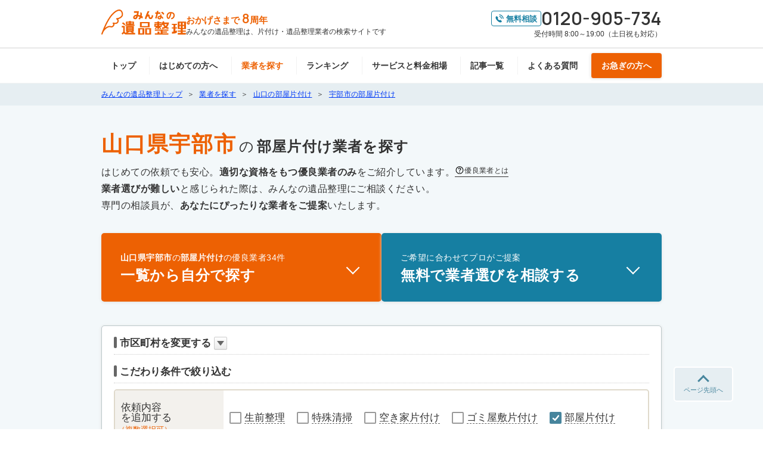

--- FILE ---
content_type: text/html; charset=utf-8
request_url: https://m-ihinseiri.jp/partners/service-7/pref-35/city-35202/
body_size: 23566
content:
<!DOCTYPE html>
<!--[if lt IE 9]><html lang="ja"><![endif]--><!--[if IE 9]><html class="ie9" lang="ja"><![endif]--><!--[if (gt IE 9)|!(IE)]><!--><html lang="ja"><!--<![endif]--><head><meta charset="UTF-8"><meta http-equiv="X-UA-Compatible" content="IE=edge"><meta name="viewport" content="width=980"><title>【協会認定】山口県宇部市の部屋片付けの料金相場と買取・口コミを比較【みんなの遺品整理】</title><meta name="keywords" content="山口県宇部市,部屋片付け,遺品整理,片付け,口コミ,料金,相場,比較"><meta name="description" content="【安心価格保証】山口県宇部市の部屋片付けの料金相場・口コミ・評判・実際の支払費用で比較できます。一般社団法人遺品整理士認定協会の厳しい審査を通過した「追加料金なし」の業者のみ34社掲載！はじめての部屋片付けでも経験豊富なプロの相談員が無料サポート。1度の問い合わせで複数業者の一括見積もりも対応！手間なくカンタンに費用をお得にできます。すべての業者に遺品整理士が在籍しており、悪徳業者に騙される心配はありません。丁寧で安心できる業者選びはみんなの遺品整理にお任せください。"><meta property="og:site_name" content="みんなの遺品整理"><meta property="og:locale" content="ja_JP"><meta property="og:title" content="【協会認定】山口県宇部市の部屋片付けの料金相場と買取・口コミを比較【みんなの遺品整理】"><meta property="og:type" content="article"><meta property="og:description" content="【安心価格保証】山口県宇部市の部屋片付けの料金相場・口コミ・評判・実際の支払費用で比較できます。一般社団法人遺品整理士認定協会の厳しい審査を通過した「追加料金なし」の業者のみ34社掲載！はじめての部屋片付けでも経験豊富なプロの相談員が無料サポート。1度の問い合わせで複数業者の一括見積もりも対応！手間なくカンタンに費用をお得にできます。すべての業者に遺品整理士が在籍しており、悪徳業者に騙される心配はありません。丁寧で安心できる業者選びはみんなの遺品整理にお任せください。"><meta property="og:url" content="https://m-ihinseiri.jp/partners/service-7/pref-35/city-35202/"><meta property="og:image" content="https://d177jahnrdkgrk.cloudfront.net/static/202601290334/img/logo/m-ihin_logo_ogp.png"><meta name="author" content="LIFULL senior Co., Ltd."><meta property="fb:app_id" content="1909314369335627"><meta name="apple-mobile-web-app-title" content="みんなの遺品整理"><meta name="msvalidate.01" content="D52D117574C25D6DDD07517CCFC53C58"><link rel="icon" type="image/x-icon" href="https://d177jahnrdkgrk.cloudfront.net/static/202601290334/img/logo/favicon.ico"><link rel="apple-touch-icon" href="https://d177jahnrdkgrk.cloudfront.net/static/202601290334/img/logo/favicon.ico"><link rel="preconnect" href="https://fonts.googleapis.com"><link rel="preconnect" href="https://fonts.gstatic.com" crossorigin><link rel="stylesheet" href="https://fonts.googleapis.com/css2?family=Manrope:wght@600&display=swap"><link rel="canonical" href="https://m-ihinseiri.jp/partners/service-7/pref-35/city-35202/"><link rel="next" href="https://m-ihinseiri.jp/partners/service-7/pref-35/city-35202/?page=2"><script>dataLayer=[{'page': 'list', 'partnerIds': [5, 145, 15, 780, 81, 52, 874, 296, 1152, 680]}]</script><!-- Google Tag Manager --><script>(function(w,d,s,l,i){w[l]=w[l]||[];w[l].push({'gtm.start':new Date().getTime(),event:'gtm.js'});var f=d.getElementsByTagName(s)[0],j=d.createElement(s),dl=l!='dataLayer'?'&l='+l:'';j.async=true;j.src='https://www.googletagmanager.com/gtm.js?id='+i+dl;f.parentNode.insertBefore(j,f);})(window,document,'script','dataLayer','GTM-TDSWRD5');</script><!-- End Google Tag Manager --><script>var _lifullSenior=_lifullSenior||[];</script><script src="https://d177jahnrdkgrk.cloudfront.net/static/202601290334/js/common.js" async></script><script src="https://d177jahnrdkgrk.cloudfront.net/static/202601290334/js/list.pc.js" async></script><link rel="stylesheet" type="text/css" href="https://d177jahnrdkgrk.cloudfront.net/static/202601290334/css/common_pc.css"><link rel="stylesheet" type="text/css" href="https://d177jahnrdkgrk.cloudfront.net/static/202601290334/css/list_pc.css"></head><body id="top" style="touch-action: manipulation;-ms-touch-action: manipulation"><!-- Google Tag Manager (noscript) --><noscript><iframe src="https://www.googletagmanager.com/ns.html?id=GTM-TDSWRD5" height="0" width="0" style="display:none;visibility:hidden"></iframe></noscript><!-- End Google Tag Manager (noscript) --><script async>_lifullSenior.push(['loadSVG', 'https://d177jahnrdkgrk.cloudfront.net/static/202601290334/css/sprite.svg']);</script><noscript><p>ご利用の環境ではJavaScriptの設定が無効になっています。このサイトをご利用の際には、ブラウザの設定でJavaScript を有効にしてください。</p></noscript><header><div class="headerWrap"><div class="headerInner"><div class="logo"><a href="/"><img src="https://d177jahnrdkgrk.cloudfront.net/static/202601290334/img/logo/m-ihin_logo.svg" width="142" height="42" alt="みんなの遺品整理"></a></div><div class="headerTextField"><p class="textAnniversary">おかげさまで<span class="num">8</span>周年</p><p class="textSummary">みんなの遺品整理は、片付け・遺品整理業者の検索サイトです</p></div><div class="headerTelField"><div class="telBox"><span class="telFree"><svg class="icon" width="16" height="16"><use xlink:href="#icon-tel-10"></use></svg>無料相談</span><span class="num">0120-905-734</span></div><p class="telInfo">受付時間 8:00～19:00（土日祝も対応）</p></div></div></div><nav class="globalNavi"><ul class="naviList"><li class="naviItem"><a href="/" onclick="dataLayer.push({'event': 'trackEvent', 'eventCategory': '共通_グロナビ' , 'eventAction': 'リンク_トップ', 'eventLabel': '', 'eventValue': ''});">トップ</a></li><li class="naviItem"><a href="/about/" onclick="dataLayer.push({'event': 'trackEvent', 'eventCategory': '共通_グロナビ' , 'eventAction': 'リンク_みんなの遺品整理について', 'eventLabel': '', 'eventValue': ''});">はじめての方へ</a></li><li class="naviItem on"><a href="/partners/" onclick="dataLayer.push({'event': 'trackEvent', 'eventCategory': '共通_グロナビ' , 'eventAction': 'リンク_業者を探す', 'eventLabel': '', 'eventValue': ''});">業者を探す</a></li><li class="naviItem"><a href="/ranking/" onclick="dataLayer.push({'event': 'trackEvent', 'eventCategory': '共通_グロナビ' , 'eventAction': 'リンク_ランキング', 'eventLabel': '', 'eventValue': ''});">ランキング</a></li><li class="naviItem"><a href="/article-1/ihinseiri/cost/" onclick="dataLayer.push({'event': 'trackEvent', 'eventCategory': '共通_グロナビ' , 'eventAction': 'リンク_記事', 'eventLabel': '料金相場', 'eventValue': ''});">サービスと料金相場</a></li><li class="naviItem"><a href="/article-1/" onclick="dataLayer.push({'event': 'trackEvent', 'eventCategory': '共通_グロナビ' , 'eventAction': 'リンク_記事', 'eventLabel': '記事一覧', 'eventValue': ''});">記事一覧</a></li><li class="naviItem"><a href="/urgency/#qa" onclick="dataLayer.push({'event': 'trackEvent', 'eventCategory': '共通_グロナビ' , 'eventAction': 'リンク_よくある質問', 'eventLabel': '', 'eventValue': ''});">よくある質問</a></li><li class="naviItem btnUrgency"><a href="/urgency/" onclick="dataLayer.push({'event': 'trackEvent', 'eventCategory': '共通_グロナビ' , 'eventAction': 'リンク_お急ぎの方へ', 'eventLabel': '', 'eventValue': ''});">お急ぎの方へ</a></li></ul></nav></header><div class="l-container"><div class="c-breadcrumbs"><div class="c-breadcrumbs__wrapper"><div class="c-breadcrumbsCont"><ul class="breadcrumbList c-breadcrumbsList" itemscope itemtype="http://schema.org/BreadcrumbList"><li itemprop="itemListElement" itemscope itemtype="http://schema.org/ListItem"><a class="c-breadcrumbs__link" itemprop="item" href="/"><span itemprop="name">みんなの遺品整理トップ</span></a><meta itemprop="position" content="1"></li><li itemprop="itemListElement" itemscope itemtype="http://schema.org/ListItem"><a class="c-breadcrumbs__link" itemprop="item" href="/partners/"><span itemprop="name">業者を探す</span></a><meta itemprop="position" content="2"></li><li itemprop="itemListElement" itemscope itemtype="http://schema.org/ListItem"><a class="c-breadcrumbs__link" itemprop="item" href="/partners/service-7/pref-35/"><span itemprop="name">山口の部屋片付け</span></a><meta itemprop="position" content="3"></li><li itemprop="itemListElement" itemscope itemtype="http://schema.org/ListItem"><a class="c-breadcrumbs__link" itemprop="item" href="/partners/service-7/pref-35/city-35202/"><span itemprop="name">宇部市の部屋片付け</span></a><meta itemprop="position" content="4"></li></ul></div></div></div><div class="l-content mt-lg"><div class="l-rem"><h1 class="c-firstView-ttl"><span class="p-firstView-title__heading"><b>山口県宇部市</b>の<b style="font-size:1em">部屋片付け</b></span><b class="font-bold">業者を探す</b></h1><div class="c-firstView-desc"><p class="c-help-text">はじめての依頼でも安心。<span class="font-bold">適切な資格をもつ優良業者のみ</span>をご紹介しています。</p><div class="c-help"><div class="c-help-text c-help__key"><svg width="16" height="16"><use xlink:href="#icon-question-03"></use></svg><span>優良業者とは</span></div><p class="c-help__desc"><b>一般財団法人遺品整理認定協会、および一般社団法人事件現場特殊清掃センターと提携し、「遺品整理士」資格を持つ事業者のみ掲載しています。</b></p></div><p><b class="font-bold">業者選びが難しい</b>と感じられた際は、みんなの遺品整理にご相談ください。</p><p>専門の相談員が、<b class="font-bold">あなたにぴったりな業者をご提案</b>いたします。</p></div><div class="p-firstView-btns"><a class="p-firstView-btn" href="#search" onclick="dataLayer.push({'event': 'trackEvent', 'eventCategory': '業者一覧' , 'eventAction': '遷移_検索', 'eventLabel': '業者一覧_上', 'eventValue': ''});"><span class="p-firstView-btn__left"><span class="p-firstView-btn__caps"><span><b>山口県宇部市</b>の<b style="font-size:1em">部屋片付け</b></span>の優良業者<span>34</span>件</span><b class="font-bold mt-sm">一覧から自分で探す</b></span><span class="p-firstView-btn__arrow"></span></a><a class="p-firstView-btn" href="#inquiry" onclick="dataLayer.push({'event': 'trackEvent', 'eventCategory': '業者一覧' , 'eventAction': '遷移_見積', 'eventLabel': '業者一覧_上', 'eventValue': ''});"><span class="p-firstView-btn__left"><span class="p-firstView-btn__caps">ご希望に合わせてプロがご提案</span><b class="font-bold mt-sm">無料で業者選びを相談する</b></span><span class="p-firstView-btn__arrow"></span></a></div></div><div id="search" class="mt-lg"><div class="mod-refineSearch ui-frame"><div id="js-searchUI"><form action="/partners/query/" method="post"><fieldset class="setArea"><legend class="subTitle extra"><button class="clickable" type="button" data-v-init="{&#34;accordion.area&#34;: false}" @click="accordion.area=!accordion.area" onclick="dataLayer.push({'event': 'trackEvent', 'eventCategory': '業者一覧' , 'eventAction': 'アコーディオン_条件変更', 'eventLabel': '条件変更_市区町村_上', 'eventValue': ''});" :aria-expanded="accordion.area ? 'true' : 'false'">市区町村を変更する<span :class="accordion.area ? 'iconBtnClose' : 'iconBtnOpen'" aria-hidden="true"></span></button></legend><vc-accordion :show="accordion.area" style="display:none"><input type="hidden" name="pref" value="35" id="id_pref"><ul class="cityList"><li class="listItem"><label ><input class="inputRadio" type="radio" name="city" value="35201" ><span class="btnRadio"><a href="/partners/service-7/pref-35/city-35201/">下関市</a><span class="count">（36）</span></span></label></li><li class="listItem"><label ><input class="inputRadio" type="radio" name="city" value="35202"  checked><span class="btnRadio"><a href="/partners/service-7/pref-35/city-35202/">宇部市</a><span class="count">（34）</span></span></label></li><li class="listItem"><label ><input class="inputRadio" type="radio" name="city" value="35203" ><span class="btnRadio"><a href="/partners/service-7/pref-35/city-35203/">山口市</a><span class="count">（33）</span></span></label></li><li class="listItem"><label ><input class="inputRadio" type="radio" name="city" value="35204" ><span class="btnRadio"><a href="/partners/service-7/pref-35/city-35204/">萩市</a><span class="count">（33）</span></span></label></li><li class="listItem"><label ><input class="inputRadio" type="radio" name="city" value="35206" ><span class="btnRadio"><a href="/partners/service-7/pref-35/city-35206/">防府市</a><span class="count">（33）</span></span></label></li><li class="listItem"><label ><input class="inputRadio" type="radio" name="city" value="35207" ><span class="btnRadio"><a href="/partners/service-7/pref-35/city-35207/">下松市</a><span class="count">（34）</span></span></label></li><li class="listItem"><label ><input class="inputRadio" type="radio" name="city" value="35208" ><span class="btnRadio"><a href="/partners/service-7/pref-35/city-35208/">岩国市</a><span class="count">（34）</span></span></label></li><li class="listItem"><label ><input class="inputRadio" type="radio" name="city" value="35210" ><span class="btnRadio"><a href="/partners/service-7/pref-35/city-35210/">光市</a><span class="count">（34）</span></span></label></li><li class="listItem"><label ><input class="inputRadio" type="radio" name="city" value="35211" ><span class="btnRadio"><a href="/partners/service-7/pref-35/city-35211/">長門市</a><span class="count">（33）</span></span></label></li><li class="listItem"><label ><input class="inputRadio" type="radio" name="city" value="35212" ><span class="btnRadio"><a href="/partners/service-7/pref-35/city-35212/">柳井市</a><span class="count">（34）</span></span></label></li><li class="listItem"><label ><input class="inputRadio" type="radio" name="city" value="35213" ><span class="btnRadio"><a href="/partners/service-7/pref-35/city-35213/">美祢市</a><span class="count">（33）</span></span></label></li><li class="listItem"><label ><input class="inputRadio" type="radio" name="city" value="35215" ><span class="btnRadio"><a href="/partners/service-7/pref-35/city-35215/">周南市</a><span class="count">（34）</span></span></label></li><li class="listItem"><label ><input class="inputRadio" type="radio" name="city" value="35216" ><span class="btnRadio"><a href="/partners/service-7/pref-35/city-35216/">山陽小野田市</a><span class="count">（34）</span></span></label></li><li class="listItem"><label ><input class="inputRadio" type="radio" name="city" value="35305" ><span class="btnRadio"><a href="/partners/service-7/pref-35/city-35305/">大島郡周防大島町</a><span class="count">（33）</span></span></label></li><li class="listItem"><label ><input class="inputRadio" type="radio" name="city" value="35321" ><span class="btnRadio"><a href="/partners/service-7/pref-35/city-35321/">玖珂郡和木町</a><span class="count">（33）</span></span></label></li><li class="listItem"><label ><input class="inputRadio" type="radio" name="city" value="35341" ><span class="btnRadio"><a href="/partners/service-7/pref-35/city-35341/">熊毛郡上関町</a><span class="count">（33）</span></span></label></li><li class="listItem"><label ><input class="inputRadio" type="radio" name="city" value="35343" ><span class="btnRadio"><a href="/partners/service-7/pref-35/city-35343/">熊毛郡田布施町</a><span class="count">（33）</span></span></label></li><li class="listItem"><label ><input class="inputRadio" type="radio" name="city" value="35344" ><span class="btnRadio"><a href="/partners/service-7/pref-35/city-35344/">熊毛郡平生町</a><span class="count">（33）</span></span></label></li><li class="listItem"><label ><input class="inputRadio" type="radio" name="city" value="35502" ><span class="btnRadio"><a href="/partners/service-7/pref-35/city-35502/">阿武郡阿武町</a><span class="count">（32）</span></span></label></li></ul></vc-accordion></fieldset><fieldset class="setService"><legend class="subTitle extra">こだわり条件で絞り込む</legend><table class="tableType02 setCondition"><tr><th class="groupTitle"><span>依頼内容</span>を追加する<span class="textOptional">（複数選択可）</span></th><td class="groupListBox"><ul class="groupList basic"><li class="listItem"><label ><input class="inputCheck" type="checkbox" name="service" value="2" v-model="fields.service.value" ><span class="btnCheck"><a class="fitLink" href="/partners/service-2/pref-35/city-35202/">生前整理</a></span></label></li><li class="listItem"><label ><input class="inputCheck" type="checkbox" name="service" value="3" v-model="fields.service.value" ><span class="btnCheck"><a class="fitLink" href="/partners/service-3/pref-35/city-35202/">特殊清掃</a></span></label></li><li class="listItem"><label ><input class="inputCheck" type="checkbox" name="service" value="4" v-model="fields.service.value" ><span class="btnCheck"><a class="fitLink" href="/partners/service-4/pref-35/city-35202/">空き家片付け</a></span></label></li><li class="listItem"><label ><input class="inputCheck" type="checkbox" name="service" value="5" v-model="fields.service.value" ><span class="btnCheck"><a class="fitLink" href="/partners/service-5/pref-35/city-35202/">ゴミ屋敷片付け</a></span></label></li><li class="listItem"><label ><input class="inputCheck" type="checkbox" name="service" value="7" v-model="fields.service.value"  checked><span class="btnCheck"><a class="fitLink" href="/partners/service-7/pref-35/city-35202/">部屋片付け</a></span></label></li></ul></td></tr><tr><th class="groupTitle"><span>その他のサービス</span>を追加する<span class="textOptional">（複数選択可）</span></th><td class="groupListBox"><ul class="groupList option"><li class="listItem"><label ><input class="inputCheck" type="checkbox" name="option" value="1" v-model="fields.option.value" ><span class="btnCheck"><span>不用品の買取</span></span></label></li><li class="listItem"><label ><input class="inputCheck" type="checkbox" name="option" value="13" v-model="fields.option.value" ><span class="btnCheck"><span>女性スタッフ対応</span></span></label></li><li class="listItem"><label ><input class="inputCheck" type="checkbox" name="option" value="2" v-model="fields.option.value" ><span class="btnCheck"><span>遺品の供養</span></span></label></li><li class="listItem"><label ><input class="inputCheck" type="checkbox" name="option" value="6" v-model="fields.option.value" ><span class="btnCheck"><span>簡易清掃(無料)</span></span></label></li><li class="listItem"><label ><input class="inputCheck" type="checkbox" name="option" value="7" v-model="fields.option.value" ><span class="btnCheck"><span>ハウスクリーニング</span></span></label></li><li class="listItem"><label ><input class="inputCheck" type="checkbox" name="option" value="5" v-model="fields.option.value" ><span class="btnCheck"><span>消臭除菌作業</span></span></label></li><li class="listItem"><label ><input class="inputCheck" type="checkbox" name="option" value="9" v-model="fields.option.value" ><span class="btnCheck"><span>家屋の解体</span></span></label></li><li class="listItem"><label ><input class="inputCheck" type="checkbox" name="option" value="11" v-model="fields.option.value" ><span class="btnCheck"><span>車・バイク買取処分</span></span></label></li><li class="listItem"><label ><input class="inputCheck" type="checkbox" name="option" value="3" v-model="fields.option.value" ><span class="btnCheck"><span>家財の梱包</span></span></label></li><li class="listItem"><label ><input class="inputCheck" type="checkbox" name="option" value="4" v-model="fields.option.value" ><span class="btnCheck"><span>建物の養生</span></span></label></li><li class="listItem"><label ><input class="inputCheck" type="checkbox" name="option" value="14" v-model="fields.option.value" ><span class="btnCheck"><span>損害保険加入済み</span></span></label></li><li class="listItem"><label ><input class="inputCheck" type="checkbox" name="option" value="8" v-model="fields.option.value" ><span class="btnCheck"><span>リフォーム</span></span></label></li><li class="listItem"><label ><input class="inputCheck" type="checkbox" name="option" value="10" v-model="fields.option.value" ><span class="btnCheck"><span>不動産仲介・買取</span></span></label></li><li class="listItem"><label ><input class="inputCheck" type="checkbox" name="option" value="12" v-model="fields.option.value" ><span class="btnCheck"><span>相続の相談</span></span></label></li><li class="listItem"><label ><input class="inputCheck" type="checkbox" name="option" value="15" v-model="fields.option.value" ><span class="btnCheck"><span>立ち合いなしで作業可</span></span></label></li><li class="listItem"><label ><input class="inputCheck" type="checkbox" name="option" value="16" v-model="fields.option.value" ><span class="btnCheck"><span>作業スタッフの検温/消毒/マスク着用</span></span></label></li><li class="listItem"><label ><input class="inputCheck" type="checkbox" name="option" value="17" v-model="fields.option.value" ><span class="btnCheck"><span>新型コロナウイルス除菌作業可</span></span></label></li><li class="listItem"><label ><input class="inputCheck" type="checkbox" name="option" value="18" v-model="fields.option.value" ><span class="btnCheck"><span>オンライン見積もり(概算のみ)</span></span></label></li><li class="listItem"><label ><input class="inputCheck" type="checkbox" name="option" value="19" v-model="fields.option.value" ><span class="btnCheck"><span>デジタル遺品の相談</span></span></label></li></ul></td></tr></table></fieldset><div class="btnField"><button class="ui-btnMain btnSearch" type="submit" :disabled="!anyChoiced" onclick="dataLayer.push({'event': 'trackEvent', 'eventCategory': '業者一覧' , 'eventAction': '検索_条件変更', 'eventLabel': '条件変更_サービス_上', 'eventValue': ''});">この条件で検索する</button></div></form></div></div></div><div class="aboutFloorPlan"><p><span>適正価格保証</span>表示中の料金には<b>見積もり後の追加料金なしで下記サービスが含まれています</b></p><ul><li>貴重品と処分品の仕分け</li><li>貴重品の捜索</li><li>不要品の回収、処分</li></ul></div><div class="sortField"><b class="headline">並び替え</b><ul class="sortBox"><li><b >おすすめ順</b></li><li><a href="/partners/service-7/pref-35/city-35202/?sort=review_count">口コミが多い順</a></li><li><a href="/partners/service-7/pref-35/city-35202/?sort=review_avg">評価が高い順</a></li><li><span>料金が安い順</span><ul class="sortDetailBox"><li><a href="/partners/service-7/pref-35/city-35202/?sort=price_1k">1K</a></li><li><a href="/partners/service-7/pref-35/city-35202/?sort=price_1ldk">1LDK</a></li><li><a href="/partners/service-7/pref-35/city-35202/?sort=price_2ldk">2LDK</a></li><li><a href="/partners/service-7/pref-35/city-35202/?sort=price_3ldk">3LDK〜</a></li></ul></li></ul></div><p class="resultNumber">全<b class="num">34</b>社中<b class="num">1〜10</b>社目を表示中</p><ul><li class="mod-partnerList ui-frame ui-barPartner"><div class="innerBox"><ul class="generalInfo"><li class="textBox"><h2 class="companyName"><a href="/partners/5/" onclick="dataLayer.push({'event': 'trackEvent', 'eventCategory': '業者一覧' , 'eventAction': 'リンク_業者詳細', 'eventLabel': '業者一覧_カセット_業者名', 'eventValue': ''});">遺品整理キューネット</a><span class="textSupport">（山口県宇部市の部屋片付け）</span></h2><div class="featureBox"><div class="mod-evaluationRate grayBack"><p class="rateBox"><span class="rate rate5"></span><span class="point sizeM">5.00</span></p><p class="numberBox"><svg class="icon" width="22" height="22"><use xlink:href="#icon-kuchikomi-10"></use></svg><span class="numberTxt">口コミ・評判</span><a class="normalLink" href="/partners/5/review/" onclick="dataLayer.push({'event': 'trackEvent', 'eventCategory': '共通_口コミ' , 'eventAction': 'リンク_口コミ詳細', 'eventLabel': '口コミ件数', 'eventValue': ''});"><b class="num sizeM">18</b>件</a></p></div><p class="itemCreca">クレジットカードOK</p></div><p class="text">◆6年連続優良事業所認定<br>◆遺品整理業者として、20年以上の実績と経験<br>◆誠心誠意・正直な遺品整理を！<br><br>キューネットは小さな引越し業から始まりました。<br><br>最愛の妻の死をきっかけに遺品整理への想...</p></li><li class="photo"><a href="/partners/5/"  onclick="dataLayer.push({'event': 'trackEvent', 'eventCategory': '業者一覧' , 'eventAction': 'リンク_業者詳細', 'eventLabel': '業者一覧_カセット_業者画像', 'eventValue': ''});"><picture><source srcset="https://d177jahnrdkgrk.cloudfront.net/media/partner/sMP9EeAvX4x8BwYvGg24VVutBpU6xrfM.webp?w=200&amp;h=106&amp;o=png&amp;v=ffe20ae05ad4aeed" type="image/webp" class="js-thumbnail" width="200" height="106" data-w="200" data-h="106" data-mw="226" data-mh="120" data-url="https://d177jahnrdkgrk.cloudfront.net/media/partner/sMP9EeAvX4x8BwYvGg24VVutBpU6xrfM.webp" data-o="png"><img src="https://d177jahnrdkgrk.cloudfront.net/media/partner/sMP9EeAvX4x8BwYvGg24VVutBpU6xrfM.png?w=200&amp;h=106&amp;v=d3eaa703cc9d21b8" alt="遺品整理キューネット" class="js-thumbnail" width="200" height="106" data-w="200" data-h="106" data-mw="226" data-mh="120" data-url="https://d177jahnrdkgrk.cloudfront.net/media/partner/sMP9EeAvX4x8BwYvGg24VVutBpU6xrfM.png"></picture></a></li></ul><table class="tableType01"><tr><th class="cost">基本料金</th><td><ul class="listFloorPlan"><li><span class="floor">1K</span><b class="price"><span class="num">40,000</span>円〜</b></li><li><span class="floor">1LDK</span><b class="price"><span class="num">90,000</span>円〜</b></li><li><span class="floor">2LDK</span><b class="price"><span class="num">150,000</span>円〜</b></li><li><span class="floor">3LDK</span><b class="price"><span class="num">210,000</span>円〜</b></li></ul></td></tr></table></div><div class="frameBtm"><div class="inquiryBtnField bizClose"><div><b class="sub">日時調整、複数業者の相見積もりも承ります</b><a class="ui-btnMain btnTextL btnInquiry" href="/partners/5/inquiry/" target="_blank" rel="noopener"  onclick="dataLayer.push({'event': 'trackEvent', 'eventCategory': '業者一覧' , 'eventAction': '見積_時間外', 'eventLabel': '業者一覧_カセット', 'eventValue': ''});"><svg class="icon" width="24" height="24"><use xlink:href="#icon-mail-03"></use></svg>ネットで見積もり依頼・相談する<span class="mailFree">（無料）</span></a></div><p class="telInfo">ただいま電話受付時間外<br>受付時間 8:00～19:00（土日祝も対応）</p></div><a class="linkToDetail" href="/partners/5/" onclick="dataLayer.push({'event': 'trackEvent', 'eventCategory': '業者一覧' , 'eventAction': 'リンク_業者詳細', 'eventLabel': '業者一覧_カセット_ボタン', 'eventValue': ''});">詳しい料金・サービスを見る</a></div></li><li class="mod-partnerList ui-frame ui-barPartner"><div class="innerBox"><ul class="generalInfo"><li class="textBox"><h2 class="companyName"><a href="/partners/145/" onclick="dataLayer.push({'event': 'trackEvent', 'eventCategory': '業者一覧' , 'eventAction': 'リンク_業者詳細', 'eventLabel': '業者一覧_カセット_業者名', 'eventValue': ''});">遺品整理専門ティプロ</a><span class="textSupport">（山口県宇部市の部屋片付け）</span></h2><div class="featureBox"><div class="mod-evaluationRate grayBack"><p class="rateBox"><span class="rate rate4-5"></span><span class="point sizeM">4.85</span></p><p class="numberBox"><svg class="icon" width="22" height="22"><use xlink:href="#icon-kuchikomi-10"></use></svg><span class="numberTxt">口コミ・評判</span><a class="normalLink" href="/partners/145/review/" onclick="dataLayer.push({'event': 'trackEvent', 'eventCategory': '共通_口コミ' , 'eventAction': 'リンク_口コミ詳細', 'eventLabel': '口コミ件数', 'eventValue': ''});"><b class="num sizeM">20</b>件</a></p></div><p class="itemCreca">クレジットカードOK</p></div><p class="text">◆契約内容と作業に不都合があった場合、全額返金保証<br>◆高価買取に自信<br>◆特殊清掃・消臭作業も24時間対応<br>◆ハウスクリーニング無料<br>◆新型コロナウイルス対策済み　(スタッフの検温・消毒・マスク着...</p></li><li class="photo"><a href="/partners/145/"  onclick="dataLayer.push({'event': 'trackEvent', 'eventCategory': '業者一覧' , 'eventAction': 'リンク_業者詳細', 'eventLabel': '業者一覧_カセット_業者画像', 'eventValue': ''});"><picture><source srcset="https://d177jahnrdkgrk.cloudfront.net/media/partner/kr2kBDGQT1y4oCbjUIuRf1RlIH3giRDd.webp?w=200&amp;h=133&amp;o=jpg&amp;v=66957f99d4135ad9" type="image/webp" class="js-thumbnail" width="200" height="133" data-w="200" data-h="133" data-mw="1000" data-mh="666" data-url="https://d177jahnrdkgrk.cloudfront.net/media/partner/kr2kBDGQT1y4oCbjUIuRf1RlIH3giRDd.webp" data-o="jpg"><img src="https://d177jahnrdkgrk.cloudfront.net/media/partner/kr2kBDGQT1y4oCbjUIuRf1RlIH3giRDd.jpg?w=200&amp;h=133&amp;v=58de0b8821e12574" alt="遺品整理専門ティプロ" class="js-thumbnail" width="200" height="133" data-w="200" data-h="133" data-mw="1000" data-mh="666" data-url="https://d177jahnrdkgrk.cloudfront.net/media/partner/kr2kBDGQT1y4oCbjUIuRf1RlIH3giRDd.jpg"></picture></a></li></ul><table class="tableType01"><tr><th class="cost">基本料金</th><td><ul class="listFloorPlan"><li><span class="floor">1K</span><b class="price"><span class="num">38,000</span>円〜</b></li><li><span class="floor">1LDK</span><b class="price"><span class="num">100,000</span>円〜</b></li><li><span class="floor">2LDK</span><b class="price"><span class="num">150,000</span>円〜</b></li><li><span class="floor">3LDK</span><b class="price"><span class="num">200,000</span>円〜</b></li></ul></td></tr></table></div><div class="frameBtm"><div class="inquiryBtnField bizClose"><div><b class="sub">日時調整、複数業者の相見積もりも承ります</b><a class="ui-btnMain btnTextL btnInquiry" href="/partners/145/inquiry/" target="_blank" rel="noopener"  onclick="dataLayer.push({'event': 'trackEvent', 'eventCategory': '業者一覧' , 'eventAction': '見積_時間外', 'eventLabel': '業者一覧_カセット', 'eventValue': ''});"><svg class="icon" width="24" height="24"><use xlink:href="#icon-mail-03"></use></svg>ネットで見積もり依頼・相談する<span class="mailFree">（無料）</span></a></div><p class="telInfo">ただいま電話受付時間外<br>受付時間 8:00～19:00（土日祝も対応）</p></div><a class="linkToDetail" href="/partners/145/" onclick="dataLayer.push({'event': 'trackEvent', 'eventCategory': '業者一覧' , 'eventAction': 'リンク_業者詳細', 'eventLabel': '業者一覧_カセット_ボタン', 'eventValue': ''});">詳しい料金・サービスを見る</a></div></li><li class="mod-partnerList ui-frame ui-barPartner"><div class="innerBox"><ul class="generalInfo"><li class="textBox"><h2 class="companyName"><a href="/partners/15/" onclick="dataLayer.push({'event': 'trackEvent', 'eventCategory': '業者一覧' , 'eventAction': 'リンク_業者詳細', 'eventLabel': '業者一覧_カセット_業者名', 'eventValue': ''});">福岡遺品整理・特殊清掃センター</a><span class="textSupport">（山口県宇部市の部屋片付け）</span></h2><div class="featureBox"><div class="mod-evaluationRate grayBack"><p class="rateBox"><span class="rate rate4-5"></span><span class="point sizeM">4.88</span></p><p class="numberBox"><svg class="icon" width="22" height="22"><use xlink:href="#icon-kuchikomi-10"></use></svg><span class="numberTxt">口コミ・評判</span><a class="normalLink" href="/partners/15/review/" onclick="dataLayer.push({'event': 'trackEvent', 'eventCategory': '共通_口コミ' , 'eventAction': 'リンク_口コミ詳細', 'eventLabel': '口コミ件数', 'eventValue': ''});"><b class="num sizeM">145</b>件</a></p></div></div><p class="text">◆6年連続の優良事業所認定<br>◆NHK・産経デジタルに出演<br>◆遺品査定士が買取の対応<br>◆不要品処分から特殊清掃まで幅広く対応　<br>◆新型コロナウイルス対策済み<br><br>遺品整理だけでなく特殊清掃・ゴミ屋敷...</p></li><li class="photo"><a href="/partners/15/"  onclick="dataLayer.push({'event': 'trackEvent', 'eventCategory': '業者一覧' , 'eventAction': 'リンク_業者詳細', 'eventLabel': '業者一覧_カセット_業者画像', 'eventValue': ''});"><picture><source srcset="https://d177jahnrdkgrk.cloudfront.net/media/partner/UrEaWaILjA9Vs7Xi2x5RkLOa4RzD5dMN.webp?w=200&amp;h=113&amp;o=jpg&amp;v=5233e8edbbebe2cd" type="image/webp" class="js-thumbnail" width="200" height="113" data-w="200" data-h="113" data-mw="1146" data-mh="645" data-url="https://d177jahnrdkgrk.cloudfront.net/media/partner/UrEaWaILjA9Vs7Xi2x5RkLOa4RzD5dMN.webp" data-o="jpg"><img src="https://d177jahnrdkgrk.cloudfront.net/media/partner/UrEaWaILjA9Vs7Xi2x5RkLOa4RzD5dMN.jpg?w=200&amp;h=113&amp;v=c9b4a8e90dd6c1c9" alt="福岡遺品整理・特殊清掃センター" class="js-thumbnail" width="200" height="113" data-w="200" data-h="113" data-mw="1146" data-mh="645" data-url="https://d177jahnrdkgrk.cloudfront.net/media/partner/UrEaWaILjA9Vs7Xi2x5RkLOa4RzD5dMN.jpg"></picture></a></li></ul><table class="tableType01"><tr><th class="cost">基本料金</th><td><ul class="listFloorPlan"><li><span class="floor">1K</span><b class="price"><span class="num">35,000</span>円〜</b></li><li><span class="floor">1LDK</span><b class="price"><span class="num">60,000</span>円〜</b></li><li><span class="floor">2LDK</span><b class="price"><span class="num">90,000</span>円〜</b></li><li><span class="floor">3LDK</span><b class="price"><span class="num">140,000</span>円〜</b></li></ul></td></tr></table></div><div class="frameBtm"><div class="inquiryBtnField bizClose"><div><b class="sub">日時調整、複数業者の相見積もりも承ります</b><a class="ui-btnMain btnTextL btnInquiry" href="/partners/15/inquiry/" target="_blank" rel="noopener"  onclick="dataLayer.push({'event': 'trackEvent', 'eventCategory': '業者一覧' , 'eventAction': '見積_時間外', 'eventLabel': '業者一覧_カセット', 'eventValue': ''});"><svg class="icon" width="24" height="24"><use xlink:href="#icon-mail-03"></use></svg>ネットで見積もり依頼・相談する<span class="mailFree">（無料）</span></a></div><p class="telInfo">ただいま電話受付時間外<br>受付時間 8:00～19:00（土日祝も対応）</p></div><a class="linkToDetail" href="/partners/15/" onclick="dataLayer.push({'event': 'trackEvent', 'eventCategory': '業者一覧' , 'eventAction': 'リンク_業者詳細', 'eventLabel': '業者一覧_カセット_ボタン', 'eventValue': ''});">詳しい料金・サービスを見る</a></div></li><li class="mod-partnerList ui-frame ui-barPartner"><div class="innerBox"><ul class="generalInfo"><li class="textBox"><h2 class="companyName"><a href="/partners/780/" onclick="dataLayer.push({'event': 'trackEvent', 'eventCategory': '業者一覧' , 'eventAction': 'リンク_業者詳細', 'eventLabel': '業者一覧_カセット_業者名', 'eventValue': ''});">株式会社エヌプロ</a><span class="textSupport">（山口県宇部市の部屋片付け）</span></h2><div class="featureBox"><div class="mod-evaluationRate grayBack"><p class="rateBox"><span class="rate rate4-5"></span><span class="point sizeM">4.68</span></p><p class="numberBox"><svg class="icon" width="22" height="22"><use xlink:href="#icon-kuchikomi-10"></use></svg><span class="numberTxt">口コミ・評判</span><a class="normalLink" href="/partners/780/review/" onclick="dataLayer.push({'event': 'trackEvent', 'eventCategory': '共通_口コミ' , 'eventAction': 'リンク_口コミ詳細', 'eventLabel': '口コミ件数', 'eventValue': ''});"><b class="num sizeM">19</b>件</a></p></div><p class="itemCreca">クレジットカードOK</p></div><p class="text">◆経験豊富・有資格のスタッフ在籍<br>◆幅広い施工内容<br>◆近隣の方への細かな配慮<br><br><br>弊社では遺品整理の資格を持ったスタッフが在籍しており、高い実績とこれまでの経験で得た技術・知識には自信があります...</p></li><li class="photo"><a href="/partners/780/"  onclick="dataLayer.push({'event': 'trackEvent', 'eventCategory': '業者一覧' , 'eventAction': 'リンク_業者詳細', 'eventLabel': '業者一覧_カセット_業者画像', 'eventValue': ''});"><picture><source srcset="https://d177jahnrdkgrk.cloudfront.net/media/partner/xyCRY9dLwwDzKSPxILz7HTdldwnToOXg.webp?w=150&amp;h=150&amp;o=jpg&amp;v=149edc643b6ec422" type="image/webp" class="js-thumbnail" width="150" height="150" data-w="150" data-h="150" data-mw="1080" data-mh="1080" data-url="https://d177jahnrdkgrk.cloudfront.net/media/partner/xyCRY9dLwwDzKSPxILz7HTdldwnToOXg.webp" data-o="jpg"><img src="https://d177jahnrdkgrk.cloudfront.net/media/partner/xyCRY9dLwwDzKSPxILz7HTdldwnToOXg.jpg?w=150&amp;h=150&amp;v=d2239e4275c5a3ba" alt="株式会社エヌプロ" class="js-thumbnail" width="150" height="150" data-w="150" data-h="150" data-mw="1080" data-mh="1080" data-url="https://d177jahnrdkgrk.cloudfront.net/media/partner/xyCRY9dLwwDzKSPxILz7HTdldwnToOXg.jpg"></picture></a></li></ul><table class="tableType01"><tr><th class="cost">基本料金</th><td><ul class="listFloorPlan"><li><span class="floor">1K</span><b class="price"><span class="num">35,000</span>円〜</b></li><li><span class="floor">1LDK</span><b class="price"><span class="num">55,000</span>円〜</b></li><li><span class="floor">2LDK</span><b class="price"><span class="num">80,000</span>円〜</b></li><li><span class="floor">3LDK</span><b class="price"><span class="num">150,000</span>円〜</b></li></ul></td></tr></table></div><div class="frameBtm"><div class="inquiryBtnField bizClose"><div><b class="sub">日時調整、複数業者の相見積もりも承ります</b><a class="ui-btnMain btnTextL btnInquiry" href="/partners/780/inquiry/" target="_blank" rel="noopener"  onclick="dataLayer.push({'event': 'trackEvent', 'eventCategory': '業者一覧' , 'eventAction': '見積_時間外', 'eventLabel': '業者一覧_カセット', 'eventValue': ''});"><svg class="icon" width="24" height="24"><use xlink:href="#icon-mail-03"></use></svg>ネットで見積もり依頼・相談する<span class="mailFree">（無料）</span></a></div><p class="telInfo">ただいま電話受付時間外<br>受付時間 8:00～19:00（土日祝も対応）</p></div><a class="linkToDetail" href="/partners/780/" onclick="dataLayer.push({'event': 'trackEvent', 'eventCategory': '業者一覧' , 'eventAction': 'リンク_業者詳細', 'eventLabel': '業者一覧_カセット_ボタン', 'eventValue': ''});">詳しい料金・サービスを見る</a></div></li><li class="mod-partnerList ui-frame ui-barPartner"><div class="innerBox"><ul class="generalInfo"><li class="textBox"><h2 class="companyName"><a href="/partners/81/" onclick="dataLayer.push({'event': 'trackEvent', 'eventCategory': '業者一覧' , 'eventAction': 'リンク_業者詳細', 'eventLabel': '業者一覧_カセット_業者名', 'eventValue': ''});">株式会社ピアレックス</a><span class="textSupport">（山口県宇部市の部屋片付け）</span></h2><div class="featureBox"><div class="mod-evaluationRate grayBack"><p class="rateBox"><span class="rate rate4-5"></span><span class="point sizeM">4.83</span></p><p class="numberBox"><svg class="icon" width="22" height="22"><use xlink:href="#icon-kuchikomi-10"></use></svg><span class="numberTxt">口コミ・評判</span><a class="normalLink" href="/partners/81/review/" onclick="dataLayer.push({'event': 'trackEvent', 'eventCategory': '共通_口コミ' , 'eventAction': 'リンク_口コミ詳細', 'eventLabel': '口コミ件数', 'eventValue': ''});"><b class="num sizeM">18</b>件</a></p></div></div><p class="text">当社は不動産売買に特化した遺品整理事業所です。<br>お一人住まいで生きている間に家の売却をお考えの方、ご家族が亡くなられて誰も住まなくなったお家の売却を考えている方はぜひ当社にお任せください。<br>不動...</p></li><li class="photo"><a href="/partners/81/"  onclick="dataLayer.push({'event': 'trackEvent', 'eventCategory': '業者一覧' , 'eventAction': 'リンク_業者詳細', 'eventLabel': '業者一覧_カセット_業者画像', 'eventValue': ''});"><picture><source srcset="https://d177jahnrdkgrk.cloudfront.net/media/partner/Ethnqh6S9H31CdRxENXwUxaVgS8As9Vy.webp?w=200&amp;h=78&amp;o=jpg&amp;v=33018dad5558f6d7" type="image/webp" class="js-thumbnail" width="200" height="78" data-w="200" data-h="78" data-mw="697" data-mh="273" data-url="https://d177jahnrdkgrk.cloudfront.net/media/partner/Ethnqh6S9H31CdRxENXwUxaVgS8As9Vy.webp" data-o="jpg"><img src="https://d177jahnrdkgrk.cloudfront.net/media/partner/Ethnqh6S9H31CdRxENXwUxaVgS8As9Vy.jpg?w=200&amp;h=78&amp;v=a7791c299b305ba4" alt="株式会社ピアレックス" class="js-thumbnail" width="200" height="78" data-w="200" data-h="78" data-mw="697" data-mh="273" data-url="https://d177jahnrdkgrk.cloudfront.net/media/partner/Ethnqh6S9H31CdRxENXwUxaVgS8As9Vy.jpg"></picture></a></li></ul><table class="tableType01"></table></div><div class="frameBtm"><div class="inquiryBtnField bizClose"><div><b class="sub">日時調整、複数業者の相見積もりも承ります</b><a class="ui-btnMain btnTextL btnInquiry" href="/partners/81/inquiry/" target="_blank" rel="noopener"  onclick="dataLayer.push({'event': 'trackEvent', 'eventCategory': '業者一覧' , 'eventAction': '見積_時間外', 'eventLabel': '業者一覧_カセット', 'eventValue': ''});"><svg class="icon" width="24" height="24"><use xlink:href="#icon-mail-03"></use></svg>ネットで見積もり依頼・相談する<span class="mailFree">（無料）</span></a></div><p class="telInfo">ただいま電話受付時間外<br>受付時間 8:00～19:00（土日祝も対応）</p></div><a class="linkToDetail" href="/partners/81/" onclick="dataLayer.push({'event': 'trackEvent', 'eventCategory': '業者一覧' , 'eventAction': 'リンク_業者詳細', 'eventLabel': '業者一覧_カセット_ボタン', 'eventValue': ''});">詳しい料金・サービスを見る</a></div></li><li class="mod-inquiryField middle"><p class="guideText"><span class="heighLight">急</span>な<span class="heighLight">業者探し</span>で<span class="heighLight">お困りの方へ！</span><span class="heighLight">プロの相談員</span>が<span class="heighLight">最大<b>3</b></span>社の<span class="heighLight">見積もり</span>まで<span class="heighLight">手配します</span></p><div class="inquiryBox"><div class="telField"><p class="telFree"><svg class="icon" width="20" height="20"><use xlink:href="#icon-tel-10"></use></svg>通話無料</p><p class="num">0120-905-734</p><p class="telInfo">※受付時間<span>8:00～19:00（土日祝も対応）</span></p></div><div class="mailField"><a class="ui-btnMain btnTextM" href="/inquiry/" onclick="dataLayer.push({'event': 'trackEvent', 'eventCategory': '業者一覧' , 'eventAction': '見積', 'eventLabel': '業者一覧_中', 'eventValue': ''});"><svg class="icon" width="28" height="28"><use xlink:href="#icon-mail-03"></use></svg>ネットで見積もり・相談をする<span class="subText">（無料）</span></a></div></div></li><li class="mod-partnerList ui-frame ui-barPartner"><div class="innerBox"><ul class="generalInfo"><li class="textBox"><h2 class="companyName"><a href="/partners/52/" onclick="dataLayer.push({'event': 'trackEvent', 'eventCategory': '業者一覧' , 'eventAction': 'リンク_業者詳細', 'eventLabel': '業者一覧_カセット_業者名', 'eventValue': ''});">福岡エコサービス　遺品整理センター</a><span class="textSupport">（山口県宇部市の部屋片付け）</span></h2><div class="featureBox"><div class="mod-evaluationRate grayBack"><p class="rateBox"><span class="rate rate5"></span><span class="point sizeM">5.00</span></p><p class="numberBox"><svg class="icon" width="22" height="22"><use xlink:href="#icon-kuchikomi-10"></use></svg><span class="numberTxt">口コミ・評判</span><a class="normalLink" href="/partners/52/review/" onclick="dataLayer.push({'event': 'trackEvent', 'eventCategory': '共通_口コミ' , 'eventAction': 'リンク_口コミ詳細', 'eventLabel': '口コミ件数', 'eventValue': ''});"><b class="num sizeM">1</b>件</a></p></div><p class="itemCreca">クレジットカードOK</p></div><p class="text">◆九州全域対応<br>◆優良事業所認定<br>◆テレ東、日テレ等に取材されました<br>◆新型コロナウイルス対策済み<br><br>福岡県全域及び近隣地域において、ご遺族様の代わりに遺品の整理を行なっております。<br>故人様の大...</p></li><li class="photo"><a href="/partners/52/"  onclick="dataLayer.push({'event': 'trackEvent', 'eventCategory': '業者一覧' , 'eventAction': 'リンク_業者詳細', 'eventLabel': '業者一覧_カセット_業者画像', 'eventValue': ''});"><picture><source srcset="https://d177jahnrdkgrk.cloudfront.net/media/partner/kyEN0iWA4kndD0ZizR6zFcVO3uFToooA.webp?w=200&amp;h=73&amp;o=jpg&amp;v=0e0562bfdf8a3eb7" type="image/webp" class="js-thumbnail" width="200" height="73" data-w="200" data-h="73" data-mw="2048" data-mh="744" data-url="https://d177jahnrdkgrk.cloudfront.net/media/partner/kyEN0iWA4kndD0ZizR6zFcVO3uFToooA.webp" data-o="jpg"><img src="https://d177jahnrdkgrk.cloudfront.net/media/partner/kyEN0iWA4kndD0ZizR6zFcVO3uFToooA.jpg?w=200&amp;h=73&amp;v=95cdc7997c42b316" alt="福岡エコサービス　遺品整理センター" class="js-thumbnail" width="200" height="73" data-w="200" data-h="73" data-mw="2048" data-mh="744" data-url="https://d177jahnrdkgrk.cloudfront.net/media/partner/kyEN0iWA4kndD0ZizR6zFcVO3uFToooA.jpg"></picture></a></li></ul><table class="tableType01"><tr><th class="cost">基本料金</th><td><ul class="listFloorPlan"><li><span class="floor">1K</span><b class="price"><span class="num">40,000</span>円〜</b></li><li><span class="floor">1LDK</span><b class="price"><span class="num">60,000</span>円〜</b></li><li><span class="floor">2LDK</span><b class="price"><span class="num">80,000</span>円〜</b></li><li><span class="floor">3LDK</span><b class="price"><span class="num">120,000</span>円〜</b></li></ul></td></tr></table></div><div class="frameBtm"><div class="inquiryBtnField bizClose"><div><b class="sub">日時調整、複数業者の相見積もりも承ります</b><a class="ui-btnMain btnTextL btnInquiry" href="/partners/52/inquiry/" target="_blank" rel="noopener"  onclick="dataLayer.push({'event': 'trackEvent', 'eventCategory': '業者一覧' , 'eventAction': '見積_時間外', 'eventLabel': '業者一覧_カセット', 'eventValue': ''});"><svg class="icon" width="24" height="24"><use xlink:href="#icon-mail-03"></use></svg>ネットで見積もり依頼・相談する<span class="mailFree">（無料）</span></a></div><p class="telInfo">ただいま電話受付時間外<br>受付時間 8:00～19:00（土日祝も対応）</p></div><a class="linkToDetail" href="/partners/52/" onclick="dataLayer.push({'event': 'trackEvent', 'eventCategory': '業者一覧' , 'eventAction': 'リンク_業者詳細', 'eventLabel': '業者一覧_カセット_ボタン', 'eventValue': ''});">詳しい料金・サービスを見る</a></div></li><li class="mod-partnerList ui-frame ui-barPartner"><div class="innerBox"><ul class="generalInfo"><li class="textBox"><h2 class="companyName"><a href="/partners/874/" onclick="dataLayer.push({'event': 'trackEvent', 'eventCategory': '業者一覧' , 'eventAction': 'リンク_業者詳細', 'eventLabel': '業者一覧_カセット_業者名', 'eventValue': ''});">片付カンパニー・マルジュン</a><span class="textSupport">（山口県宇部市の部屋片付け）</span></h2><div class="featureBox"><div class="mod-evaluationRate grayBack"><p class="rateBox"><span class="rate rate4-5"></span><span class="point sizeM">4.86</span></p><p class="numberBox"><svg class="icon" width="22" height="22"><use xlink:href="#icon-kuchikomi-10"></use></svg><span class="numberTxt">口コミ・評判</span><a class="normalLink" href="/partners/874/review/" onclick="dataLayer.push({'event': 'trackEvent', 'eventCategory': '共通_口コミ' , 'eventAction': 'リンク_口コミ詳細', 'eventLabel': '口コミ件数', 'eventValue': ''});"><b class="num sizeM">7</b>件</a></p></div><p class="itemCreca">クレジットカードOK</p></div><p class="text">◆生活してあったままの状態から「まるごと」お任せください<br>◆地元福岡で13年、テレビ出演4回、ラジオ出演3回<br>◆お見積もりは、私（代表取締役 : 高田純子）が伺います<br>◆介護施設への入居サポート...</p></li><li class="photo"><a href="/partners/874/"  onclick="dataLayer.push({'event': 'trackEvent', 'eventCategory': '業者一覧' , 'eventAction': 'リンク_業者詳細', 'eventLabel': '業者一覧_カセット_業者画像', 'eventValue': ''});"><picture><source srcset="https://d177jahnrdkgrk.cloudfront.net/media/partner/pP26IgCvh0O1QihdsoosaTerbvQKb5zM.webp?w=182&amp;h=150&amp;o=jpg&amp;v=4363faf5ee6993ee" type="image/webp" class="js-thumbnail" width="182" height="150" data-w="182" data-h="150" data-mw="1000" data-mh="825" data-url="https://d177jahnrdkgrk.cloudfront.net/media/partner/pP26IgCvh0O1QihdsoosaTerbvQKb5zM.webp" data-o="jpg"><img src="https://d177jahnrdkgrk.cloudfront.net/media/partner/pP26IgCvh0O1QihdsoosaTerbvQKb5zM.jpg?w=182&amp;h=150&amp;v=bb0fcbde12b5143b" alt="片付カンパニー・マルジュン" class="js-thumbnail" width="182" height="150" data-w="182" data-h="150" data-mw="1000" data-mh="825" data-url="https://d177jahnrdkgrk.cloudfront.net/media/partner/pP26IgCvh0O1QihdsoosaTerbvQKb5zM.jpg"></picture></a></li></ul><table class="tableType01"><tr><th class="cost">基本料金</th><td><ul class="listFloorPlan"><li><span class="floor">1K</span><b class="price"><span class="num">38,500</span>円〜</b></li><li><span class="floor">1LDK</span><b class="price"><span class="num">66,000</span>円〜</b></li><li><span class="floor">2LDK</span><b class="price"><span class="num">99,000</span>円〜</b></li><li><span class="floor">3LDK</span><b class="price"><span class="num">154,000</span>円〜</b></li></ul></td></tr></table></div><div class="frameBtm"><div class="inquiryBtnField bizClose"><div><b class="sub">日時調整、複数業者の相見積もりも承ります</b><a class="ui-btnMain btnTextL btnInquiry" href="/partners/874/inquiry/" target="_blank" rel="noopener"  onclick="dataLayer.push({'event': 'trackEvent', 'eventCategory': '業者一覧' , 'eventAction': '見積_時間外', 'eventLabel': '業者一覧_カセット', 'eventValue': ''});"><svg class="icon" width="24" height="24"><use xlink:href="#icon-mail-03"></use></svg>ネットで見積もり依頼・相談する<span class="mailFree">（無料）</span></a></div><p class="telInfo">ただいま電話受付時間外<br>受付時間 8:00～19:00（土日祝も対応）</p></div><a class="linkToDetail" href="/partners/874/" onclick="dataLayer.push({'event': 'trackEvent', 'eventCategory': '業者一覧' , 'eventAction': 'リンク_業者詳細', 'eventLabel': '業者一覧_カセット_ボタン', 'eventValue': ''});">詳しい料金・サービスを見る</a></div></li><li class="mod-partnerList ui-frame ui-barPartner"><div class="innerBox"><ul class="generalInfo"><li class="textBox"><h2 class="companyName"><a href="/partners/296/" onclick="dataLayer.push({'event': 'trackEvent', 'eventCategory': '業者一覧' , 'eventAction': 'リンク_業者詳細', 'eventLabel': '業者一覧_カセット_業者名', 'eventValue': ''});">住まいるマイスター</a><span class="textSupport">（山口県宇部市の部屋片付け）</span></h2><div class="featureBox"><div class="mod-evaluationRate grayBack"><p class="rateBox"><span class="rate rate4"></span><span class="point sizeM">4.33</span></p><p class="numberBox"><svg class="icon" width="22" height="22"><use xlink:href="#icon-kuchikomi-10"></use></svg><span class="numberTxt">口コミ・評判</span><a class="normalLink" href="/partners/296/review/" onclick="dataLayer.push({'event': 'trackEvent', 'eventCategory': '共通_口コミ' , 'eventAction': 'リンク_口コミ詳細', 'eventLabel': '口コミ件数', 'eventValue': ''});"><b class="num sizeM">6</b>件</a></p></div></div><p class="text">◆24時間365日受付<br>◆特殊清掃・リフォーム対応<br>◆各種法手続き代行対応<br><br>山口県を中心に、遺品整理をはじめ、特殊清楚やリフォームなど、住まいに関する大・小様々なお悩みを解決いたします。いつで...</p></li><li class="photo"><a href="/partners/296/"  onclick="dataLayer.push({'event': 'trackEvent', 'eventCategory': '業者一覧' , 'eventAction': 'リンク_業者詳細', 'eventLabel': '業者一覧_カセット_業者画像', 'eventValue': ''});"><picture><source srcset="https://d177jahnrdkgrk.cloudfront.net/media/partner/KVDD44RT05ehoTHJwApcicA5gIF8P7M7.webp?w=200&amp;h=79&amp;o=jpg&amp;v=389c35d05abcf92b" type="image/webp" class="js-thumbnail" width="200" height="79" data-w="200" data-h="79" data-mw="2048" data-mh="811" data-url="https://d177jahnrdkgrk.cloudfront.net/media/partner/KVDD44RT05ehoTHJwApcicA5gIF8P7M7.webp" data-o="jpg"><img src="https://d177jahnrdkgrk.cloudfront.net/media/partner/KVDD44RT05ehoTHJwApcicA5gIF8P7M7.jpg?w=200&amp;h=79&amp;v=37c1b41f81dd94bb" alt="住まいるマイスター" class="js-thumbnail" width="200" height="79" data-w="200" data-h="79" data-mw="2048" data-mh="811" data-url="https://d177jahnrdkgrk.cloudfront.net/media/partner/KVDD44RT05ehoTHJwApcicA5gIF8P7M7.jpg"></picture></a></li></ul><table class="tableType01"></table></div><div class="frameBtm"><div class="inquiryBtnField bizClose"><div><b class="sub">日時調整、複数業者の相見積もりも承ります</b><a class="ui-btnMain btnTextL btnInquiry" href="/partners/296/inquiry/" target="_blank" rel="noopener"  onclick="dataLayer.push({'event': 'trackEvent', 'eventCategory': '業者一覧' , 'eventAction': '見積_時間外', 'eventLabel': '業者一覧_カセット', 'eventValue': ''});"><svg class="icon" width="24" height="24"><use xlink:href="#icon-mail-03"></use></svg>ネットで見積もり依頼・相談する<span class="mailFree">（無料）</span></a></div><p class="telInfo">ただいま電話受付時間外<br>受付時間 8:00～19:00（土日祝も対応）</p></div><a class="linkToDetail" href="/partners/296/" onclick="dataLayer.push({'event': 'trackEvent', 'eventCategory': '業者一覧' , 'eventAction': 'リンク_業者詳細', 'eventLabel': '業者一覧_カセット_ボタン', 'eventValue': ''});">詳しい料金・サービスを見る</a></div></li><li class="mod-partnerList ui-frame ui-barPartner"><div class="innerBox"><ul class="generalInfo"><li class="textBox"><h2 class="companyName"><a href="/partners/1152/" onclick="dataLayer.push({'event': 'trackEvent', 'eventCategory': '業者一覧' , 'eventAction': 'リンク_業者詳細', 'eventLabel': '業者一覧_カセット_業者名', 'eventValue': ''});">遺品整理TSUNAGU(つなぐ)</a><span class="textSupport">（山口県宇部市の部屋片付け）</span></h2><div class="featureBox"><div class="mod-evaluationRate grayBack"><p class="rateBox"><span class="rate rate0"></span><span class="point sizeM">ー</span></p><p class="numberBox"><svg class="icon" width="22" height="22"><use xlink:href="#icon-kuchikomi-10"></use></svg><span class="numberTxt">口コミ・評判</span>0件</p></div><p class="itemCreca">クレジットカードOK</p></div><p class="text">◆広島県、山口県、岡山県、島根県、鳥取県対応<br>◆幅広いサービスでご遺族様の負担を軽減<br>◆リユース、リサイクルでご遺品を可能な限り再活用<br><br>当社は、故人様の遺された家財等を片付けるだけではありませ...</p></li><li class="photo"><a href="/partners/1152/"  onclick="dataLayer.push({'event': 'trackEvent', 'eventCategory': '業者一覧' , 'eventAction': 'リンク_業者詳細', 'eventLabel': '業者一覧_カセット_業者画像', 'eventValue': ''});"><picture><source srcset="https://d177jahnrdkgrk.cloudfront.net/media/partner/ZWqQxsmMftE7N4hqAuT1Bz4XvDJ4JAXm.webp?w=200&amp;h=134&amp;o=jpg&amp;v=acc01dfa1325d006" type="image/webp" class="js-thumbnail" width="200" height="134" data-w="200" data-h="134" data-mw="377" data-mh="252" data-url="https://d177jahnrdkgrk.cloudfront.net/media/partner/ZWqQxsmMftE7N4hqAuT1Bz4XvDJ4JAXm.webp" data-o="jpg"><img src="https://d177jahnrdkgrk.cloudfront.net/media/partner/ZWqQxsmMftE7N4hqAuT1Bz4XvDJ4JAXm.jpg?w=200&amp;h=134&amp;v=b96a9f7fe3b8ba9c" alt="遺品整理TSUNAGU(つなぐ)" class="js-thumbnail" width="200" height="134" data-w="200" data-h="134" data-mw="377" data-mh="252" data-url="https://d177jahnrdkgrk.cloudfront.net/media/partner/ZWqQxsmMftE7N4hqAuT1Bz4XvDJ4JAXm.jpg"></picture></a></li></ul><table class="tableType01"><tr><th class="cost">基本料金</th><td><ul class="listFloorPlan"><li><span class="floor">1K</span><b class="price"><span class="num">30,000</span>円〜</b></li><li><span class="floor">1LDK</span><b class="price"><span class="num">120,000</span>円〜</b></li><li><span class="floor">2LDK</span><b class="price"><span class="num">150,000</span>円〜</b></li><li><span class="floor">3LDK</span><b class="price"><span class="num">200,000</span>円〜</b></li></ul></td></tr></table></div><div class="frameBtm"><div class="inquiryBtnField bizClose"><div><b class="sub">日時調整、複数業者の相見積もりも承ります</b><a class="ui-btnMain btnTextL btnInquiry" href="/partners/1152/inquiry/" target="_blank" rel="noopener"  onclick="dataLayer.push({'event': 'trackEvent', 'eventCategory': '業者一覧' , 'eventAction': '見積_時間外', 'eventLabel': '業者一覧_カセット', 'eventValue': ''});"><svg class="icon" width="24" height="24"><use xlink:href="#icon-mail-03"></use></svg>ネットで見積もり依頼・相談する<span class="mailFree">（無料）</span></a></div><p class="telInfo">ただいま電話受付時間外<br>受付時間 8:00～19:00（土日祝も対応）</p></div><a class="linkToDetail" href="/partners/1152/" onclick="dataLayer.push({'event': 'trackEvent', 'eventCategory': '業者一覧' , 'eventAction': 'リンク_業者詳細', 'eventLabel': '業者一覧_カセット_ボタン', 'eventValue': ''});">詳しい料金・サービスを見る</a></div></li><li class="mod-partnerList ui-frame ui-barPartner"><div class="innerBox"><ul class="generalInfo"><li class="textBox"><h2 class="companyName"><a href="/partners/680/" onclick="dataLayer.push({'event': 'trackEvent', 'eventCategory': '業者一覧' , 'eventAction': 'リンク_業者詳細', 'eventLabel': '業者一覧_カセット_業者名', 'eventValue': ''});">整理サポート</a><span class="textSupport">（山口県宇部市の部屋片付け）</span></h2><div class="featureBox"><div class="mod-evaluationRate grayBack"><p class="rateBox"><span class="rate rate4-5"></span><span class="point sizeM">4.69</span></p><p class="numberBox"><svg class="icon" width="22" height="22"><use xlink:href="#icon-kuchikomi-10"></use></svg><span class="numberTxt">口コミ・評判</span><a class="normalLink" href="/partners/680/review/" onclick="dataLayer.push({'event': 'trackEvent', 'eventCategory': '共通_口コミ' , 'eventAction': 'リンク_口コミ詳細', 'eventLabel': '口コミ件数', 'eventValue': ''});"><b class="num sizeM">13</b>件</a></p></div></div><p class="text">「故人が大切にしていたものと生前の思い出を、いつまでも大切にしたい」<br>そのようなご遺族様のお気持ちを私たちも一緒に受け止めて対応させていただきます。<br><br>またご不用品については、環境保全に貢献でき...</p></li><li class="photo"><a href="/partners/680/"  onclick="dataLayer.push({'event': 'trackEvent', 'eventCategory': '業者一覧' , 'eventAction': 'リンク_業者詳細', 'eventLabel': '業者一覧_カセット_業者画像', 'eventValue': ''});"><picture><source srcset="https://d177jahnrdkgrk.cloudfront.net/media/partner/FSDHlwEeMwPhMvU1C0WbmC9294KRetUz.webp?w=200&amp;h=54&amp;o=png&amp;v=49d365db8adae55f" type="image/webp" class="js-thumbnail" width="200" height="54" data-w="200" data-h="54" data-mw="386" data-mh="105" data-url="https://d177jahnrdkgrk.cloudfront.net/media/partner/FSDHlwEeMwPhMvU1C0WbmC9294KRetUz.webp" data-o="png"><img src="https://d177jahnrdkgrk.cloudfront.net/media/partner/FSDHlwEeMwPhMvU1C0WbmC9294KRetUz.png?w=200&amp;h=54&amp;v=7e267fadc5eb8ee4" alt="整理サポート" class="js-thumbnail" width="200" height="54" data-w="200" data-h="54" data-mw="386" data-mh="105" data-url="https://d177jahnrdkgrk.cloudfront.net/media/partner/FSDHlwEeMwPhMvU1C0WbmC9294KRetUz.png"></picture></a></li></ul><table class="tableType01"><tr><th class="cost">基本料金</th><td><ul class="listFloorPlan"><li><span class="floor">1K</span><b class="price"><span class="num">33,000</span>円〜</b></li><li><span class="floor">1LDK</span><b class="price"><span class="num">50,000</span>円〜</b></li><li><span class="floor">2LDK</span><b class="price"><span class="num">70,000</span>円〜</b></li><li><span class="floor">3LDK</span><b class="price"><span class="num">130,000</span>円〜</b></li></ul></td></tr></table></div><div class="frameBtm"><div class="inquiryBtnField bizClose"><div><b class="sub">日時調整、複数業者の相見積もりも承ります</b><a class="ui-btnMain btnTextL btnInquiry" href="/partners/680/inquiry/" target="_blank" rel="noopener"  onclick="dataLayer.push({'event': 'trackEvent', 'eventCategory': '業者一覧' , 'eventAction': '見積_時間外', 'eventLabel': '業者一覧_カセット', 'eventValue': ''});"><svg class="icon" width="24" height="24"><use xlink:href="#icon-mail-03"></use></svg>ネットで見積もり依頼・相談する<span class="mailFree">（無料）</span></a></div><p class="telInfo">ただいま電話受付時間外<br>受付時間 8:00～19:00（土日祝も対応）</p></div><a class="linkToDetail" href="/partners/680/" onclick="dataLayer.push({'event': 'trackEvent', 'eventCategory': '業者一覧' , 'eventAction': 'リンク_業者詳細', 'eventLabel': '業者一覧_カセット_ボタン', 'eventValue': ''});">詳しい料金・サービスを見る</a></div></li></ul><div class="js-modal" data-modal-id="add-favorite-err"><div data-v-init="{&#34;show_modal&#34;: false}"><vc-modal :show="show_modal" class="c-modal"><div class="c-modal__bg" @click="closeModal"></div><div class="c-modal__inner c-modal-event"><button class="c-modal-close" type="button" @click="closeModal"><span class="c-modal-close__icon">×</span><span class="font-bold">閉じる</span></button><span class="font-bold c-modal-event__ttl">お気に入り上限数を超えました</span><div class="c-modal-event__desc"><p>お気に入りに追加できる業者数は10件までです。</p><div class="c-modal-event-btn"><a class="c-modal-event-btn__item" href="/partners/favorites/"><span class="font-bold">お気に入り一覧を見る</span><span class="c-modal-event-btn__arrow"></span></a></div></div></div></vc-modal></div></div><p class="resultNumber bottom">全<b class="num">34</b>社中<b class="num">1〜10</b>社目を表示中</p><div><div class="ui-pagingBox" aria-label="Pagination"><ol class="pagingList"><li class="listItem current"><span>1</span></li><li class="listItem"><a href="/partners/service-7/pref-35/city-35202/?page=2">2</a></li><li class="listItem"><a href="/partners/service-7/pref-35/city-35202/?page=3">3</a></li><li class="listItem"><a href="/partners/service-7/pref-35/city-35202/?page=4">4</a></li></ol><div class="toNext"><a class="arrowNext" href="/partners/service-7/pref-35/city-35202/?page=2"></a></div></div></div><div id="inquiry" class="l-rem mt-lg"><h2 class="p-inquiry-title font-bold"><b>無料</b>で業者選びを<b>相談</b>する</h2><div class="p-inquiry p-rem mt-sm"><div class="p-inquiry__left"><p>「買取」「即日対応」など、お客様のご希望をお伺いの上<br><span class="font-bold">プロの相談員</span>が条件に合う<span class="font-bold text-service">優良業者をピックアップ</span>してご提案。<br><span class="font-bold text-service">最大3社のお見積りまで無料</span>です。ご相談やお見積もり後の<br><span class="font-bold text-service">しつこい営業は</span><span class="font-bold text-service">ありません。</span>お気軽にお問い合わせください。</p><div class="p-inquiry-btns mt-md js-modal"><a class="p-inquiry-btn font-bold" href="/inquiry/" onclick="dataLayer.push({'event': 'trackEvent', 'eventCategory': '業者一覧' , 'eventAction': '見積', 'eventLabel': '業者一覧_下', 'eventValue': ''});"><span class="p-inquiry-btn__left"><svg class="p-inquiry-icon" width="34" height="34"><use xlink:href="#icon-mail-03"></use></svg>フォームから相談する</span><span class="p-inquiry-arrow"></span></a><div data-v-init="{&#34;show_modal&#34;: false}"><div onclick="dataLayer.push({'event': 'trackEvent', 'eventCategory': '業者一覧' , 'eventAction': '見積_電話モーダル', 'eventLabel': '業者一覧_下', 'eventValue': ''});"><button class="p-inquiry-btn-tel" @click="openModal"><span class="p-inquiry-btn__left"><svg class="p-inquiry-icon-tel" width="26" height="26"><use xlink:href="#icon-tel-10"></use></svg><span class="font-bold">0120-905-734</span></span><span class="p-inquiry-btn__caption">通話無料</span></button></div><span class="p-inquiry-btns__caption">受付時間：<span>8:00～19:00（土日祝も対応）</span></span></div><vc-modal :show="show_modal" class="c-modal"><div class="c-modal__bg" @click="closeModal"></div><div class="c-modal__inner p-inquiry-modal"><div class="p-inquiry-modal__exp"><div class="p-inquiry-modal__exp-content"><ul class="p-inquiry-modal__list"><li class="p-inquiry-modal__fukidashi"><span>大まかな</span><span class="font-bold">費用</span><span>を教えてほしい</span></li><li class="p-inquiry-modal__fukidashi"><span>とにかく</span><span class="font-bold">緊急</span><span>で依頼したい</span></li><li class="p-inquiry-modal__fukidashi"><span>自分に合う業者を</span><span class="font-bold">提案</span><span>してほしい</span></li></ul><div class="p-inquiry-modal__message font-bold"><span class="p-inquiry-modal__caps">など、</span><span>お気軽にご相談ください</span></div></div></div><div class="p-inquiry-modal__ttl"><h3 class="font-bold"><span>みんなの遺品整理</span><span>お問い合わせ窓口</span></h3></div><div class="p-inquiry-modal__desc"><div class="p-inquiry-modal__cv"><span class="p-inquiry-btn__left"><svg class="p-inquiry-icon-tel" width="40" height="40"><use xlink:href="#icon-tel-10"></use></svg></span><span class="p-inquiry-modal__tel font-bold js-copy-with-tooltip-trigger">0120-905-734</span><span class="p-inquiry-modal__tooltip js-copy-with-tooltip-tooltip"></span><span class="p-inquiry-modal__call-free">通話無料</span></div><span class="p-inquiry-modal__caps">受付時間：<span>8:00～19:00（土日祝も対応）</span></span><span class="p-inquiry-modal__warn">お電話のおかけ間違いにご注意ください</span></div></div></vc-modal></div></div></div></div><div class="mt-xl"><div class="ui-frame ui-barColor01 subContent"><div class="heading"><h2 class="mainTitle">山口県宇部市の部屋片付けランキング</h2></div><div class="innerBox"><o-partner-recommend-ranking-list id="recommend-ranking-area" height="auto" min-height="234" area="山口県宇部市" event-category="業者一覧" event-label="業者一覧_ランキングパーツ" service="部屋片付け" api-url="https://m-ihinseiri.jp/ajax/ranking/" no-ranking-url="/ranking/" ranking-url="/ranking/city-35202/pref-35/service-7/"  city-id="35202"    pref-id="35"   service-id="7"  ></o-partner-recommend-ranking-list></div></div><div class="ui-frame ui-barColor01 subContent"><h2 class="heading">山口県宇部市の部屋片付け業者の口コミ累計評価</h2><div class="innerBox evaluationAverage"><div class="averageBox"><b class="emphasis">平均口コミ評価</b><div class="mod-evaluationRate sizeL"><span class="rate rate0"></span><span class="point">ー</span><span class="numberBox"><span class="numberTxt">（0件）</span></span></div></div><p class="text">山口県宇部市で対応可能な部屋片付け業者の、これまでの平均口コミ評価・累計口コミ数を表示しています。<span class="textSupport">（2026年01月30日時点）</span></p></div></div><div class="ui-frame ui-barColor01 subContent"><h2 class="heading">山口県宇部市の部屋片付けの料金相場</h2><div class="innerBox"><table class="tableType01 priceTable"><thead><tr><th class="items roomType">間取り</th><th class="items price">料金の目安</th><th class="items workers">作業人数</th><th class="items time">作業時間</th></tr></thead><tbody><tr><th class="roomType">1K</th><td class="value price"><span class="num">32,492</span>円〜</td><td class="value workers"><span class="figure">1</span>〜<span class="figure">2</span>名</td><td class="value time"><span class="figure">1</span>〜<span class="figure">3</span>時間</td></tr><tr><th class="roomType">1DK</th><td class="value price"><span class="num">51,757</span>円〜</td><td class="value workers"><span class="figure">2</span>〜<span class="figure">3</span>名</td><td class="value time"><span class="figure">2</span>〜<span class="figure">4</span>時間</td></tr><tr><th class="roomType">1LDK</th><td class="value price"><span class="num">69,242</span>円〜</td><td class="value workers"><span class="figure">2</span>〜<span class="figure">4</span>名</td><td class="value time"><span class="figure">2</span>〜<span class="figure">6</span>時間</td></tr><tr><th class="roomType">2DK</th><td class="value price"><span class="num">84,013</span>円〜</td><td class="value workers"><span class="figure">2</span>〜<span class="figure">5</span>名</td><td class="value time"><span class="figure">2</span>〜<span class="figure">6</span>時間</td></tr><tr><th class="roomType">2LDK</th><td class="value price"><span class="num">106,752</span>円〜</td><td class="value workers"><span class="figure">3</span>〜<span class="figure">6</span>名</td><td class="value time"><span class="figure">3</span>〜<span class="figure">8</span>時間</td></tr><tr><th class="roomType">3DK</th><td class="value price"><span class="num">129,165</span>円〜</td><td class="value workers"><span class="figure">3</span>〜<span class="figure">7</span>名</td><td class="value time"><span class="figure">4</span>〜<span class="figure">10</span>時間</td></tr><tr><th class="roomType">3LDK</th><td class="value price"><span class="num">161,160</span>円〜</td><td class="value workers"><span class="figure">4</span>〜<span class="figure">8</span>名</td><td class="value time"><span class="figure">5</span>〜<span class="figure">12</span>時間</td></tr><tr><th class="roomType">4LDK</th><td class="value price"><span class="num">191,904</span>円〜</td><td class="value workers"><span class="figure">4</span>〜<span class="figure">10</span>名</td><td class="value time"><span class="figure">6</span>〜<span class="figure">15</span>時間</td></tr></tbody></table><p class="textSupport">※処分する家財量やお部屋の状況によって上記金額から変動いたします。<br>※特殊清掃の場合は亡くなってからの時期と亡くなった場所によって料金が異なります。<br><a class="normalLink" href="/article-service/tokushuseisou/">詳しい特殊清掃の費用を確認する</a></p></div></div><div class="ui-frame ui-barColor01 subContent"><h2 class="heading">山口県宇部市の部屋片付け&nbsp;<span class="inlineBlock">よくある質問</span></h2><div class="innerBox mod-qaWrap" id="js-qa"><dl class="qaList"><dt class="question" data-v-init="{&#34;qa1.show&#34;: false}" @click="qa1.show=!qa1.show" :class="qa1.show ? 'arrowAccordionClose' : 'arrowAccordionOpen'"><p class="iconQuestion">山口県宇部市の部屋片付けの料金相場はいくらですか？</p></dt><dd class="answer"><vc-accordion :show="qa1.show" style="display:none"><div class="iconAnswer"><p class="text"><strong class="emphasis">山口県宇部市</strong>の<a class="normalLink" href="/partners/service-7/pref-35/city-35202/?utm_campaign=faq1&amp;utm_content=link1&amp;utm_medium=organic&amp;utm_source=google">部屋片付け業者</a>を、<strong class="emphasis">34社掲載</strong>しており、料金相場は下記になります。</p><p class="text"><strong class="emphasis">間取り別の料金目安</strong></p><ul class="listUnit"><li class="listItem">1K　32,492円〜</li><li class="listItem">1DK　51,757円〜</li><li class="listItem">1LDK　69,242円〜</li><li class="listItem">2DK　84,013円〜</li><li class="listItem">2LDK　106,752円〜</li><li class="listItem">3DK　129,165円〜</li><li class="listItem">3LDK　161,160円〜</li><li class="listItem">4LDK　191,904円〜</li></ul><p class="text">はじめての業者利用でまずはご相談したい方、概算料金が知りたい方、急ぎで訪問見積もりをご希望の場合は、<a class="normalLink" href="/urgency/?utm_campaign=faq1&amp;utm_content=link2&amp;utm_medium=organic&amp;utm_source=google">お客様相談室</a>までお問い合わせください。</p><p class="text">＜みんなの遺品整理 お客様相談室＞<br>&phone;︎&nbsp;<a class="normalLink" href="tel:0120-905-734"><strong class="emphasis">0120-905-734</strong></a><strong class="emphasis">（無料）</strong><br>受付時間：8:00～19:00（土日祝も対応）</p><p class="text">掲載しているすべての業者が<strong class="emphasis">訪問見積もり無料・追加料金一切なし</strong>のため、安心してご依頼いただけます。<br>料金相場の関連記事：<a class="normalLink" href="/article-1/ihinseiri/cost/?utm_campaign=faq1&amp;utm_content=link3&amp;utm_medium=organic&amp;utm_source=google">遺品整理業者の料金相場と費用の目安</a></p></div></vc-accordion></dd><dt class="question" data-v-init="{&#34;qa2.show&#34;: false}" @click="qa2.show=!qa2.show" :class="qa2.show ? 'arrowAccordionClose' : 'arrowAccordionOpen'"><p class="iconQuestion">山口県宇部市の安い業者はどこですか？</p></dt><dd class="answer"><vc-accordion :show="qa2.show" style="display:none"><div class="iconAnswer"><p class="text"><strong class="emphasis">山口県宇部市</strong>で費用を抑えたい方は、<a class="normalLink" href="/partners/service-7/pref-35/city-35202/?utm_campaign=faq2&amp;utm_content=link1&amp;utm_medium=organic&amp;utm_source=google&amp;sort=price_1k"><strong class="emphasis">料金が安い順に並べ替え</strong></a>て業者検索ができます。</p><p class="text"><a class="normalLink" href="/partners/service-7/option-1/pref-35/city-35202/?utm_source=google&amp;utm_medium=organic&amp;utm_campaign=faq2&amp;utm_content=link2"><strong class="emphasis">買取対応している業者</strong></a>を選べば家具・家電をはじめ、家の中のさまざまな物を査定してくれます。<br>買取金額に納得できれば、<strong class="emphasis">見積もり料金から値引き</strong>対応も可能です。</p><p class="text">また、みんなの遺品整理では<strong class="emphasis">最大3社まで一括見積もり</strong>を取ることができるため、気になる業者を指名して相見積もりを取り、料金を比較することも可能です。</p><p class="text">さらに料金を抑えたい方は「<a class="normalLink" href="/article-service/discount/?utm_campaign=faq2&amp;utm_content=link3&amp;utm_medium=organic&amp;utm_source=google">遺品整理の費用を安くする4つのコツ</a>」をご確認ください。</p></div></vc-accordion></dd><dt class="question" data-v-init="{&#34;qa3.show&#34;: false}" @click="qa3.show=!qa3.show" :class="qa3.show ? 'arrowAccordionClose' : 'arrowAccordionOpen'"><p class="iconQuestion">山口県宇部市の人気業者はどこですか？安心して依頼できますか？</p></dt><dd class="answer"><vc-accordion :show="qa3.show" style="display:none"><div class="iconAnswer"><p class="text"><strong class="emphasis">山口県宇部市</strong>で<a class="normalLink" href="/partners/service-7/pref-35/city-35202/?utm_campaign=faq3&amp;utm_content=link1&amp;utm_medium=organic&amp;utm_source=google&amp;sort=review_count"><strong class="emphasis">口コミ評価の高い業者ランキング</strong></a>を調べることができます。</p><p class="text">口コミでは過去のご利用者の評価と、間取り別の<strong class="emphasis">実際の支払い費用</strong>がご確認いただけます。<br>また、<a class="normalLink" href="/partners/service-7/pref-35/city-35202/?utm_campaign=faq3&amp;utm_content=link2&amp;utm_medium=organic&amp;utm_source=google&amp;sort=review_avg"><strong class="emphasis">評価が高い順</strong></a>、<a class="normalLink" href="/partners/service-7/pref-35/city-35202/?utm_campaign=faq3&amp;utm_content=link3&amp;utm_medium=organic&amp;utm_source=google&amp;sort=price_1k"><strong class="emphasis">料金が安い順</strong></a>に並べ替えて検索できます。</p><p class="text">みんなの遺品整理では、<strong class="emphasis">厳しい審査を通過した優良業者のみを掲載</strong>しております。<br>すべての掲載業者には遺品整理士認定協会の有資格資格が在籍。<br>作業レベル・法令遵守・クレームの有無や、ご依頼ごとに見積もり金額の適性度をチェックしており、<strong class="emphasis">追加料金も一切ございません。</strong></p><p class="text">また、サイト運営は東証プライム市場上場企業の子会社である株式会社LIFULL seniorが行っています。<br>万が一トラブルがあった場合も、土日祝も対応可能な<a class="normalLink" href="/urgency/?utm_campaign=faq3&amp;utm_content=link4&amp;utm_medium=organic&amp;utm_source=google">お客様相談室（通話無料）</a>にお問い合わせいただけますので、ご安心ください。</p></div></vc-accordion></dd><dt class="question" data-v-init="{&#34;qa4.show&#34;: false}" @click="qa4.show=!qa4.show" :class="qa4.show ? 'arrowAccordionClose' : 'arrowAccordionOpen'"><p class="iconQuestion">山口県宇部市でどんな作業をお願いできますか？</p></dt><dd class="answer"><vc-accordion :show="qa4.show" style="display:none"><div class="iconAnswer"><p class="text">山口県宇部市の掲載業者では、<strong class="emphasis">見積もり後の追加料金なし</strong>で下記サービスが受けられます。</p><ul class="listUnit"><li class="listItem">不用品の回収処分</li><li class="listItem">残すものと処分品の仕分け</li><li class="listItem">貴重品の捜索</li></ul><p class="text">また<a class="normalLink" href="/partners/service-7/pref-35/city-35202/?utm_campaign=faq4&amp;utm_content=link1&amp;utm_medium=organic&amp;utm_source=google">下記サービスに対応している業者もご紹介可能</a>です。</p><ul class="listUnit"><li class="listItem">不用品の買取、鑑定・査定</li><li class="listItem">遺品の供養</li><li class="listItem">ハウスクリーニング</li><li class="listItem">女性スタッフの指名</li><li class="listItem">クレジットカード決済</li><li class="listItem">消臭除菌作業</li><li class="listItem">車やバイクの処分</li><li class="listItem">不動産の解体、仲介買取</li><li class="listItem">デジタル遺品整理（パスワード解除など）</li></ul><p class="text">他にも老人ホーム入居に伴う生前整理、空き家や実家の片付け・ゴミ屋敷清掃・孤独死現場の特殊清掃まで対応しております。</p><p class="text">厳しい審査を通過した、作業実績が豊富な専門業者のみご紹介いたしますのでご安心ください。</p></div></vc-accordion></dd><dt class="question" data-v-init="{&#34;qa5.show&#34;: false}" @click="qa5.show=!qa5.show" :class="qa5.show ? 'arrowAccordionClose' : 'arrowAccordionOpen'"><p class="iconQuestion">山口県宇部市で見積もりや作業時間はどれくらいかかりますか？</p></dt><dd class="answer"><vc-accordion :show="qa5.show" style="display:none"><div class="iconAnswer"><p class="text"><strong class="emphasis">山口県宇部市</strong>では、はじめに確定料金をお出しするための<strong class="emphasis">訪問見積もりで30〜45分程度</strong>のお時間をいただきます。<br>実際の作業時間は、お部屋の広さや状況、家財の量によって異なります。</p><p class="text"><strong class="emphasis">間取り別の作業時間目安</strong></p><ul class="listUnit"><li class="listItem">1R/1K　1〜3時間</li><li class="listItem">1DK　　2〜4時間</li><li class="listItem">1LDK　 2〜6時間</li><li class="listItem">2DK　　2〜6時間</li><li class="listItem">2LDK　 3〜8時間</li><li class="listItem">3DK　　4〜10時間</li><li class="listItem">3LDK　 5〜12時間</li><li class="listItem">4LDK以上　6〜15時間</li></ul><p class="text">お急ぎの方は業者の空き状況を確認し、即日手配できる業者をお探しいたしますので、<a class="normalLink" href="/urgency/?utm_campaign=faq5&amp;utm_content=link1&amp;utm_medium=organic&amp;utm_source=google">お客様相談室</a>までお問い合わせください。</p><p class="text">＜みんなの遺品整理 お客様相談室＞<br>&phone;︎&nbsp;<a class="normalLink" href="tel:0120-905-734"><strong class="emphasis">0120-905-734</strong></a><strong class="emphasis">（無料）</strong><br>受付時間：8:00～19:00（土日祝も対応）</p></div></vc-accordion></dd><dt class="question" data-v-init="{&#34;qa6.show&#34;: false}" @click="qa6.show=!qa6.show" :class="qa6.show ? 'arrowAccordionClose' : 'arrowAccordionOpen'"><p class="iconQuestion">山口県宇部市では新型コロナウイルスに対してどんな対策をとっていますか？</p></dt><dd class="answer"><vc-accordion :show="qa6.show" style="display:none"><div class="iconAnswer"><p class="text">山口県宇部市では安心してご依頼いただけるよう、下記の対策をとっております。</p><p class="text">掲載中の業者は、訪問見積もりや作業時にスタッフの手指の消毒や検温、マスクの着用をはじめとした、<a class="normalLink" href="/partners/service-7/option-16/pref-35/city-35202/?utm_source=google&amp;utm_medium=organic&amp;utm_campaign=faq6&amp;utm_content=link1"><strong class="emphasis">感染症対策</strong></a>をおこなっております。<br>また一部の業者では<a class="normalLink" href="/partners/service-7/option-15/pref-35/city-35202/?utm_source=google&amp;utm_medium=organic&amp;utm_campaign=faq6&amp;utm_content=link2"><strong class="emphasis">立ち会いなしでの片付け作業</strong></a>やスマートフォンを利用しての<a class="normalLink" href="/partners/service-7/option-18/pref-35/city-35202/?utm_source=google&amp;utm_medium=organic&amp;utm_campaign=faq6&amp;utm_content=link3"><strong class="emphasis">オンライン見積もり</strong></a>も実施しています。</p><p class="text">さらには特殊な機材や除菌剤を使った<a class="normalLink" href="/partners/service-7/option-17/pref-35/city-35202/?utm_source=google&amp;utm_medium=organic&amp;utm_campaign=faq6&amp;utm_content=link4"><strong class="emphasis">新型コロナウイルスの除菌作業</strong></a>もおこなっておりますので、お問い合わせください。</p></div></vc-accordion></dd></dl></div></div></div></div><div class="sec-extraContents"><div class="bannerField bizClose"><div class="contentBox"><p class="mainCopy">見積もり依頼＆相談、お気軽にお問い合わせください</p><ul class="bnrServiceList"><li class="listItem"><span class="iconCheck">遺品整理</span></li><li class="listItem"><span class="iconCheck">生前整理</span></li><li class="listItem"><span class="iconCheck">特殊清掃</span></li><li class="listItem"><span class="iconCheck">部屋片付け</span></li><li class="listItem"><span class="iconCheck">空き家・ゴミ屋敷片付け</span></li></ul><div class="btnField"><div class="textBox"><p class="text">現在の時間帯は、ネットで見積もり<span>依頼・相談を承っております</span></p></div><div class="btnBox"><a class="ui-btnMain btnTextL btnInquiry" href="/inquiry/" onclick="dataLayer.push({'event': 'trackEvent', 'eventCategory': '共通_問い合わせバナー' , 'eventAction': '見積_時間外', 'eventLabel': '/inquiry/', 'eventValue': ''});"><svg class="icon" width="30" height="30"><use xlink:href="#icon-mail-03"></use></svg><span>見積もり依頼・相談をする</span></a></div></div><div class="infoField"><div class="photo"><img src="https://d177jahnrdkgrk.cloudfront.net/static/202601290334/img/common/callcenter_staff02.jpg" alt="お客様相談窓口にお気軽にお問い合わせください" width="180" height="120"></div><div class="textBox"><p class="text">下記時間帯には、お電話でも業者紹介・見積もり依頼・相談を承っております。<br>お急ぎの方はお電話ください。（通話無料：0120-905-734）</p><p class="receptionTime"><span class="title">お電話の受付時間</span><span class="time">8:00～19:00（土日祝も対応）</span></p></div></div></div></div><div class="areaTextContent"><p>山口県宇部市で部屋片付けをするなら、みんなの遺品整理。山口県宇部市の部屋片付け業者が掲載されています。ご自宅の不用品回収や処分品の仕分け、貴重品の捜索などの依頼ができます。山口県宇部市の部屋片付けの料金相場情報だけで業者を決められない場合は、不用品の買取、ハウスクリーニング、女性スタッフ対応など、希望のオプションサービスで絞り込み条件を利用し検索してみましょう。部屋片付けはいつか着手しようと思っていると、ついつい後回しになってしまいますが、不用品だと思っていたものに思わぬ買取額が付いていることもあります。<br>ご自分で無理なくできる片付け方法やご実家の片付けノウハウもお届けしていますので、ぜひあわせてご覧ください。</p></div></div></div><footer><div class="innerBox"><div class="pageTop"><a class="arrowYT" href="#top"><span>ページ先頭へ</span></a></div><dl class="lifullServiceUnit"><dt class="listItemTitle">LIFULLのサービス</dt><dd><ul class="lifullServiceList"><li class="listItem"><a class="linkText" href="https://www.homes.co.jp/" target="_blank" rel="noopener noreferrer">不動産・住宅</a></li><li class="listItem"><a class="linkText" href="https://www.homes.co.jp/hikkoshi/" target="_blank" rel="noopener noreferrer">引越し</a></li><li class="listItem"><a class="linkText" href="https://kaigo.homes.co.jp/" target="_blank" rel="noopener noreferrer">老人ホーム</a></li><li class="listItem"><a class="linkText" href="https://local.lifull.jp/" target="_blank" rel="noopener noreferrer">地方創生</a></li><li class="listItem"><a class="linkText" href="https://lifull-fam.com/" target="_blank" rel="noopener noreferrer">ママの就労支援</a></li><li class="listItem"><a class="linkText" href="https://recrowdfunding.lifull.jp/" target="_blank" rel="noopener noreferrer">不動産クラウドファンディング</a></li><li class="listItem"><a class="linkText" href="/">遺品整理</a></li><li class="listItem"><a class="linkText" href="https://kaigo.homes.co.jp/tayorini/" target="_blank" rel="noopener noreferrer">老後の暮らし情報</a></li><li class="listItem"><a class="linkText" href="https://agriloop.lifull.jp/" target="_blank" rel="noopener noreferrer">農業技術</a></li></ul></dd><dt class="listItemTitle">LIFULL HOME'Sのサービス</dt><dd><ul class="lifullServiceList"><li class="listItem"><a class="linkText" href="https://www.homes.co.jp/" target="_blank" rel="noopener noreferrer">不動産・住宅</a></li><li class="listItem"><a class="linkText" href="https://www.homes.co.jp/mansion/" target="_blank" rel="noopener noreferrer">マンション</a></li><li class="listItem"><a class="linkText" href="https://www.homes.co.jp/kodate/" target="_blank" rel="noopener noreferrer">一戸建て</a></li><li class="listItem"><a class="linkText" href="https://www.homes.co.jp/iezukuri/" target="_blank" rel="noopener noreferrer">注文住宅</a></li><li class="listItem"><a class="linkText" href="https://www.homes.co.jp/renovation/" target="_blank" rel="noopener noreferrer">リノベーション</a></li><li class="listItem"><a class="linkText" href="https://www.homes.co.jp/satei/" target="_blank" rel="noopener noreferrer">不動産査定</a></li><li class="listItem"><a class="linkText" href="https://lifullhomes-satei.jp/" target="_blank" rel="noopener noreferrer">マンション専門売却査定</a></li><li class="listItem"><a class="linkText" href="https://toushi.homes.co.jp/" target="_blank" rel="noopener noreferrer">不動産投資</a></li><li class="listItem"><a class="linkText" href="https://www.homes.co.jp/callcenter/" target="_blank" rel="noopener noreferrer">アドバイザー</a></li><li class="listItem"><a class="linkText" href="https://www.homes.co.jp/counter/" target="_blank" rel="noopener noreferrer">住まいの窓口</a></li><li class="listItem"><a class="linkText" href="https://www.homes.co.jp/loan/" target="_blank" rel="noopener noreferrer">住宅ローン</a></li><li class="listItem"><a class="linkText" href="https://lifullhomes-index.jp/" target="_blank" rel="noopener noreferrer">住まいインデックス</a></li><li class="listItem"><a class="linkText" href="https://lifullhomes-satei.jp/price-map/" target="_blank" rel="noopener noreferrer">プライスマップ</a></li><li class="listItem"><a class="linkText" href="https://www.homes.co.jp/archive/" target="_blank" rel="noopener noreferrer">不動産アーカイブ</a></li><li class="listItem"><a class="linkText" href="https://www.homes.co.jp/akiyabank/" target="_blank" rel="noopener noreferrer">空き家バンク</a></li><li class="listItem"><a class="linkText" href="https://www.homes.co.jp/chintai/price/" target="_blank" rel="noopener noreferrer">家賃相場</a></li><li class="listItem"><a class="linkText" href="https://www.homes.co.jp/realtor/" target="_blank" rel="noopener noreferrer">不動産会社</a></li><li class="listItem"><a class="linkText" href="https://www.homes.co.jp/machimusubi/" target="_blank" rel="noopener noreferrer">まちむすび</a></li><li class="listItem"><a class="linkText" href="https://www.homes.co.jp/life/" target="_blank" rel="noopener noreferrer">LIFE LIST</a></li><li class="listItem"><a class="linkText" href="https://www.homes.co.jp/words/" target="_blank" rel="noopener noreferrer">不動産用語集</a></li><li class="listItem"><a class="linkText" href="https://www.homes.co.jp/cont/" target="_blank" rel="noopener noreferrer">住まいのお役立ち情報</a></li><li class="listItem"><a class="linkText" href="https://www.homes.co.jp/cont/press/" target="_blank" rel="noopener noreferrer">LIFULL HOME'S PRESS</a></li><li class="listItem"><a class="linkText" href="https://diy.homes.jp/" target="_blank" rel="noopener noreferrer">DIY Mag</a></li><li class="listItem"><a class="linkText" href="https://www.homes.co.jp/app/" target="_blank" rel="noopener noreferrer">アプリ</a></li><li class="listItem"><a class="linkText" href="https://data-solution.homes.jp/" target="_blank" rel="noopener noreferrer">不動産データ</a></li><li class="listItem"><a class="linkText" href="https://www.homes.co.jp/fudousantensyoku/" target="_blank" rel="noopener noreferrer">不動産転職</a></li></ul></dd></dl><div class="infoSecurityBox"><div class="ismsBox"><img src="https://d177jahnrdkgrk.cloudfront.net/static/202601290334/img/logo/isms_logo.png" alt="情報セキュリティマネジメントシステム"><p class="text">みんなの遺品整理を運営する株式会社LIFULL seniorは、情報セキュリティマネジメントシステムの国際規格「ISO/IEC 27001」および国内規格「JIS Q 27001」の認証を取得しています。</p></div><div class="tseBox"><img src="https://d177jahnrdkgrk.cloudfront.net/static/202601290334/img/logo/tosho_logo.png" alt="東証ロゴマーク"><p class="text">みんなの遺品整理を運営する株式会社LIFULL seniorは、株式会社LIFULL(東証プライム市場上場)のグループ企業です。</p></div></div><div class="footerMenuWrap"><div class="footerNavi"><ul class="naviList"><li class="naviItem"><a href="/">トップ</a></li><li class="naviItem"><a href="/about/">はじめての方へ</a></li><li class="naviItem"><a href="/partners/">業者を探す</a></li><li class="naviItem"><a href="/ranking/">ランキング</a></li><li class="naviItem"><a href="/article-1/ihinseiri/cost/">サービスと料金相場</a></li><li class="naviItem"><a href="/article-1/">記事一覧</a></li><li class="naviItem"><a href="/urgency/">お急ぎの方へ</a></li></ul></div><div class="footerMenuBox"><div class="footerLogo"><img src="https://d177jahnrdkgrk.cloudfront.net/static/202601290334/img/logo/senior_logo_vertical_white.svg" width="170" height="85" alt="株式会社LIFULL senior"></div><div class="footerMenu"><p class="textAboutOperation">みんなの遺品整理は、株式会社LIFULL seniorが一般財団法人遺品整理士認定協会、および一般社団法人事件現場特殊清掃センターと共同でサービスを運営しております。</p><ul class="menuList"><li class="listItem"><a href="/policy/">サービス利用規約</a></li><li class="listItem"><a href="https://lifull-senior.com/privacy/" target="_blank" rel="noopener">個人情報保護方針について</a></li><li class="listItem"><a href="/review-guideline/">評価・口コミガイドライン</a></li><li class="listItem"><a href="https://lifull-senior.com/" target="_blank" rel="noopener">運営会社について</a></li><li class="listItem"><a href="/contact/">ご意見・ご要望</a></li></ul><p class="copyright">Copyright &copy; LIFULL senior Co., Ltd. All Rights Reserved.</p></div></div></div></div></footer><script>_lifullSenior.push(['loaded']);</script><script type="application/ld+json">{"@context": "http://schema.org", "@type": "FAQPage", "mainEntity": [{"@type": "Question", "name": "\u5c71\u53e3\u770c\u5b87\u90e8\u5e02\u306e\u90e8\u5c4b\u7247\u4ed8\u3051\u306e\u6599\u91d1\u76f8\u5834\u306f\u3044\u304f\u3089\u3067\u3059\u304b\uff1f", "acceptedAnswer": {"@type": "Answer", "text": "<p class=\"text\"><strong class=\"emphasis\">\u5c71\u53e3\u770c\u5b87\u90e8\u5e02</strong>\u306e<a class=\"normalLink\" href=\"/partners/service-7/pref-35/city-35202/?utm_campaign=faq1&amp;utm_content=link1&amp;utm_medium=organic&amp;utm_source=google\">\u90e8\u5c4b\u7247\u4ed8\u3051\u696d\u8005</a>\u3092\u3001<strong class=\"emphasis\">34\u793e\u63b2\u8f09</strong>\u3057\u3066\u304a\u308a\u3001\u6599\u91d1\u76f8\u5834\u306f\u4e0b\u8a18\u306b\u306a\u308a\u307e\u3059\u3002</p><p class=\"text\"><strong class=\"emphasis\">\u9593\u53d6\u308a\u5225\u306e\u6599\u91d1\u76ee\u5b89</strong></p><ul class=\"listUnit\"><li class=\"listItem\">1K\u300032,492\u5186\u301c</li><li class=\"listItem\">1DK\u300051,757\u5186\u301c</li><li class=\"listItem\">1LDK\u300069,242\u5186\u301c</li><li class=\"listItem\">2DK\u300084,013\u5186\u301c</li><li class=\"listItem\">2LDK\u3000106,752\u5186\u301c</li><li class=\"listItem\">3DK\u3000129,165\u5186\u301c</li><li class=\"listItem\">3LDK\u3000161,160\u5186\u301c</li><li class=\"listItem\">4LDK\u3000191,904\u5186\u301c</li></ul><p class=\"text\">\u306f\u3058\u3081\u3066\u306e\u696d\u8005\u5229\u7528\u3067\u307e\u305a\u306f\u3054\u76f8\u8ac7\u3057\u305f\u3044\u65b9\u3001\u6982\u7b97\u6599\u91d1\u304c\u77e5\u308a\u305f\u3044\u65b9\u3001\u6025\u304e\u3067\u8a2a\u554f\u898b\u7a4d\u3082\u308a\u3092\u3054\u5e0c\u671b\u306e\u5834\u5408\u306f\u3001<a class=\"normalLink\" href=\"/urgency/?utm_campaign=faq1&amp;utm_content=link2&amp;utm_medium=organic&amp;utm_source=google\">\u304a\u5ba2\u69d8\u76f8\u8ac7\u5ba4</a>\u307e\u3067\u304a\u554f\u3044\u5408\u308f\u305b\u304f\u3060\u3055\u3044\u3002</p><p class=\"text\">\uff1c\u307f\u3093\u306a\u306e\u907a\u54c1\u6574\u7406 \u304a\u5ba2\u69d8\u76f8\u8ac7\u5ba4\uff1e<br>&phone;\ufe0e&nbsp;<a class=\"normalLink\" href=\"tel:0120-905-734\"><strong class=\"emphasis\">0120-905-734</strong></a><strong class=\"emphasis\">\uff08\u7121\u6599\uff09</strong><br>\u53d7\u4ed8\u6642\u9593\uff1a8:00\uff5e19:00\uff08\u571f\u65e5\u795d\u3082\u5bfe\u5fdc\uff09</p><p class=\"text\">\u63b2\u8f09\u3057\u3066\u3044\u308b\u3059\u3079\u3066\u306e\u696d\u8005\u304c<strong class=\"emphasis\">\u8a2a\u554f\u898b\u7a4d\u3082\u308a\u7121\u6599\u30fb\u8ffd\u52a0\u6599\u91d1\u4e00\u5207\u306a\u3057</strong>\u306e\u305f\u3081\u3001\u5b89\u5fc3\u3057\u3066\u3054\u4f9d\u983c\u3044\u305f\u3060\u3051\u307e\u3059\u3002<br>\u6599\u91d1\u76f8\u5834\u306e\u95a2\u9023\u8a18\u4e8b\uff1a<a class=\"normalLink\" href=\"/article-1/ihinseiri/cost/?utm_campaign=faq1&amp;utm_content=link3&amp;utm_medium=organic&amp;utm_source=google\">\u907a\u54c1\u6574\u7406\u696d\u8005\u306e\u6599\u91d1\u76f8\u5834\u3068\u8cbb\u7528\u306e\u76ee\u5b89</a></p>"}}, {"@type": "Question", "name": "\u5c71\u53e3\u770c\u5b87\u90e8\u5e02\u306e\u5b89\u3044\u696d\u8005\u306f\u3069\u3053\u3067\u3059\u304b\uff1f", "acceptedAnswer": {"@type": "Answer", "text": "<p class=\"text\"><strong class=\"emphasis\">\u5c71\u53e3\u770c\u5b87\u90e8\u5e02</strong>\u3067\u8cbb\u7528\u3092\u6291\u3048\u305f\u3044\u65b9\u306f\u3001<a class=\"normalLink\" href=\"/partners/service-7/pref-35/city-35202/?utm_campaign=faq2&amp;utm_content=link1&amp;utm_medium=organic&amp;utm_source=google&amp;sort=price_1k\"><strong class=\"emphasis\">\u6599\u91d1\u304c\u5b89\u3044\u9806\u306b\u4e26\u3079\u66ff\u3048</strong></a>\u3066\u696d\u8005\u691c\u7d22\u304c\u3067\u304d\u307e\u3059\u3002</p><p class=\"text\"><a class=\"normalLink\" href=\"/partners/service-7/option-1/pref-35/city-35202/?utm_source=google&amp;utm_medium=organic&amp;utm_campaign=faq2&amp;utm_content=link2\"><strong class=\"emphasis\">\u8cb7\u53d6\u5bfe\u5fdc\u3057\u3066\u3044\u308b\u696d\u8005</strong></a>\u3092\u9078\u3079\u3070\u5bb6\u5177\u30fb\u5bb6\u96fb\u3092\u306f\u3058\u3081\u3001\u5bb6\u306e\u4e2d\u306e\u3055\u307e\u3056\u307e\u306a\u7269\u3092\u67fb\u5b9a\u3057\u3066\u304f\u308c\u307e\u3059\u3002<br>\u8cb7\u53d6\u91d1\u984d\u306b\u7d0d\u5f97\u3067\u304d\u308c\u3070\u3001<strong class=\"emphasis\">\u898b\u7a4d\u3082\u308a\u6599\u91d1\u304b\u3089\u5024\u5f15\u304d</strong>\u5bfe\u5fdc\u3082\u53ef\u80fd\u3067\u3059\u3002</p><p class=\"text\">\u307e\u305f\u3001\u307f\u3093\u306a\u306e\u907a\u54c1\u6574\u7406\u3067\u306f<strong class=\"emphasis\">\u6700\u59273\u793e\u307e\u3067\u4e00\u62ec\u898b\u7a4d\u3082\u308a</strong>\u3092\u53d6\u308b\u3053\u3068\u304c\u3067\u304d\u308b\u305f\u3081\u3001\u6c17\u306b\u306a\u308b\u696d\u8005\u3092\u6307\u540d\u3057\u3066\u76f8\u898b\u7a4d\u3082\u308a\u3092\u53d6\u308a\u3001\u6599\u91d1\u3092\u6bd4\u8f03\u3059\u308b\u3053\u3068\u3082\u53ef\u80fd\u3067\u3059\u3002</p><p class=\"text\">\u3055\u3089\u306b\u6599\u91d1\u3092\u6291\u3048\u305f\u3044\u65b9\u306f\u300c<a class=\"normalLink\" href=\"/article-service/discount/?utm_campaign=faq2&amp;utm_content=link3&amp;utm_medium=organic&amp;utm_source=google\">\u907a\u54c1\u6574\u7406\u306e\u8cbb\u7528\u3092\u5b89\u304f\u3059\u308b4\u3064\u306e\u30b3\u30c4</a>\u300d\u3092\u3054\u78ba\u8a8d\u304f\u3060\u3055\u3044\u3002</p>"}}, {"@type": "Question", "name": "\u5c71\u53e3\u770c\u5b87\u90e8\u5e02\u306e\u4eba\u6c17\u696d\u8005\u306f\u3069\u3053\u3067\u3059\u304b\uff1f\u5b89\u5fc3\u3057\u3066\u4f9d\u983c\u3067\u304d\u307e\u3059\u304b\uff1f", "acceptedAnswer": {"@type": "Answer", "text": "<p class=\"text\"><strong class=\"emphasis\">\u5c71\u53e3\u770c\u5b87\u90e8\u5e02</strong>\u3067<a class=\"normalLink\" href=\"/partners/service-7/pref-35/city-35202/?utm_campaign=faq3&amp;utm_content=link1&amp;utm_medium=organic&amp;utm_source=google&amp;sort=review_count\"><strong class=\"emphasis\">\u53e3\u30b3\u30df\u8a55\u4fa1\u306e\u9ad8\u3044\u696d\u8005\u30e9\u30f3\u30ad\u30f3\u30b0</strong></a>\u3092\u8abf\u3079\u308b\u3053\u3068\u304c\u3067\u304d\u307e\u3059\u3002</p><p class=\"text\">\u53e3\u30b3\u30df\u3067\u306f\u904e\u53bb\u306e\u3054\u5229\u7528\u8005\u306e\u8a55\u4fa1\u3068\u3001\u9593\u53d6\u308a\u5225\u306e<strong class=\"emphasis\">\u5b9f\u969b\u306e\u652f\u6255\u3044\u8cbb\u7528</strong>\u304c\u3054\u78ba\u8a8d\u3044\u305f\u3060\u3051\u307e\u3059\u3002<br>\u307e\u305f\u3001<a class=\"normalLink\" href=\"/partners/service-7/pref-35/city-35202/?utm_campaign=faq3&amp;utm_content=link2&amp;utm_medium=organic&amp;utm_source=google&amp;sort=review_avg\"><strong class=\"emphasis\">\u8a55\u4fa1\u304c\u9ad8\u3044\u9806</strong></a>\u3001<a class=\"normalLink\" href=\"/partners/service-7/pref-35/city-35202/?utm_campaign=faq3&amp;utm_content=link3&amp;utm_medium=organic&amp;utm_source=google&amp;sort=price_1k\"><strong class=\"emphasis\">\u6599\u91d1\u304c\u5b89\u3044\u9806</strong></a>\u306b\u4e26\u3079\u66ff\u3048\u3066\u691c\u7d22\u3067\u304d\u307e\u3059\u3002</p><p class=\"text\">\u307f\u3093\u306a\u306e\u907a\u54c1\u6574\u7406\u3067\u306f\u3001<strong class=\"emphasis\">\u53b3\u3057\u3044\u5be9\u67fb\u3092\u901a\u904e\u3057\u305f\u512a\u826f\u696d\u8005\u306e\u307f\u3092\u63b2\u8f09</strong>\u3057\u3066\u304a\u308a\u307e\u3059\u3002<br>\u3059\u3079\u3066\u306e\u63b2\u8f09\u696d\u8005\u306b\u306f\u907a\u54c1\u6574\u7406\u58eb\u8a8d\u5b9a\u5354\u4f1a\u306e\u6709\u8cc7\u683c\u8cc7\u683c\u304c\u5728\u7c4d\u3002<br>\u4f5c\u696d\u30ec\u30d9\u30eb\u30fb\u6cd5\u4ee4\u9075\u5b88\u30fb\u30af\u30ec\u30fc\u30e0\u306e\u6709\u7121\u3084\u3001\u3054\u4f9d\u983c\u3054\u3068\u306b\u898b\u7a4d\u3082\u308a\u91d1\u984d\u306e\u9069\u6027\u5ea6\u3092\u30c1\u30a7\u30c3\u30af\u3057\u3066\u304a\u308a\u3001<strong class=\"emphasis\">\u8ffd\u52a0\u6599\u91d1\u3082\u4e00\u5207\u3054\u3056\u3044\u307e\u305b\u3093\u3002</strong></p><p class=\"text\">\u307e\u305f\u3001\u30b5\u30a4\u30c8\u904b\u55b6\u306f\u6771\u8a3c\u30d7\u30e9\u30a4\u30e0\u5e02\u5834\u4e0a\u5834\u4f01\u696d\u306e\u5b50\u4f1a\u793e\u3067\u3042\u308b\u682a\u5f0f\u4f1a\u793eLIFULL senior\u304c\u884c\u3063\u3066\u3044\u307e\u3059\u3002<br>\u4e07\u304c\u4e00\u30c8\u30e9\u30d6\u30eb\u304c\u3042\u3063\u305f\u5834\u5408\u3082\u3001\u571f\u65e5\u795d\u3082\u5bfe\u5fdc\u53ef\u80fd\u306a<a class=\"normalLink\" href=\"/urgency/?utm_campaign=faq3&amp;utm_content=link4&amp;utm_medium=organic&amp;utm_source=google\">\u304a\u5ba2\u69d8\u76f8\u8ac7\u5ba4\uff08\u901a\u8a71\u7121\u6599\uff09</a>\u306b\u304a\u554f\u3044\u5408\u308f\u305b\u3044\u305f\u3060\u3051\u307e\u3059\u306e\u3067\u3001\u3054\u5b89\u5fc3\u304f\u3060\u3055\u3044\u3002</p>"}}, {"@type": "Question", "name": "\u5c71\u53e3\u770c\u5b87\u90e8\u5e02\u3067\u3069\u3093\u306a\u4f5c\u696d\u3092\u304a\u9858\u3044\u3067\u304d\u307e\u3059\u304b\uff1f", "acceptedAnswer": {"@type": "Answer", "text": "<p class=\"text\">\u5c71\u53e3\u770c\u5b87\u90e8\u5e02\u306e\u63b2\u8f09\u696d\u8005\u3067\u306f\u3001<strong class=\"emphasis\">\u898b\u7a4d\u3082\u308a\u5f8c\u306e\u8ffd\u52a0\u6599\u91d1\u306a\u3057</strong>\u3067\u4e0b\u8a18\u30b5\u30fc\u30d3\u30b9\u304c\u53d7\u3051\u3089\u308c\u307e\u3059\u3002</p><ul class=\"listUnit\"><li class=\"listItem\">\u4e0d\u7528\u54c1\u306e\u56de\u53ce\u51e6\u5206</li><li class=\"listItem\">\u6b8b\u3059\u3082\u306e\u3068\u51e6\u5206\u54c1\u306e\u4ed5\u5206\u3051</li><li class=\"listItem\">\u8cb4\u91cd\u54c1\u306e\u635c\u7d22</li></ul><p class=\"text\">\u307e\u305f<a class=\"normalLink\" href=\"/partners/service-7/pref-35/city-35202/?utm_campaign=faq4&amp;utm_content=link1&amp;utm_medium=organic&amp;utm_source=google\">\u4e0b\u8a18\u30b5\u30fc\u30d3\u30b9\u306b\u5bfe\u5fdc\u3057\u3066\u3044\u308b\u696d\u8005\u3082\u3054\u7d39\u4ecb\u53ef\u80fd</a>\u3067\u3059\u3002</p><ul class=\"listUnit\"><li class=\"listItem\">\u4e0d\u7528\u54c1\u306e\u8cb7\u53d6\u3001\u9451\u5b9a\u30fb\u67fb\u5b9a</li><li class=\"listItem\">\u907a\u54c1\u306e\u4f9b\u990a</li><li class=\"listItem\">\u30cf\u30a6\u30b9\u30af\u30ea\u30fc\u30cb\u30f3\u30b0</li><li class=\"listItem\">\u5973\u6027\u30b9\u30bf\u30c3\u30d5\u306e\u6307\u540d</li><li class=\"listItem\">\u30af\u30ec\u30b8\u30c3\u30c8\u30ab\u30fc\u30c9\u6c7a\u6e08</li><li class=\"listItem\">\u6d88\u81ed\u9664\u83cc\u4f5c\u696d</li><li class=\"listItem\">\u8eca\u3084\u30d0\u30a4\u30af\u306e\u51e6\u5206</li><li class=\"listItem\">\u4e0d\u52d5\u7523\u306e\u89e3\u4f53\u3001\u4ef2\u4ecb\u8cb7\u53d6</li><li class=\"listItem\">\u30c7\u30b8\u30bf\u30eb\u907a\u54c1\u6574\u7406\uff08\u30d1\u30b9\u30ef\u30fc\u30c9\u89e3\u9664\u306a\u3069\uff09</li></ul><p class=\"text\">\u4ed6\u306b\u3082\u8001\u4eba\u30db\u30fc\u30e0\u5165\u5c45\u306b\u4f34\u3046\u751f\u524d\u6574\u7406\u3001\u7a7a\u304d\u5bb6\u3084\u5b9f\u5bb6\u306e\u7247\u4ed8\u3051\u30fb\u30b4\u30df\u5c4b\u6577\u6e05\u6383\u30fb\u5b64\u72ec\u6b7b\u73fe\u5834\u306e\u7279\u6b8a\u6e05\u6383\u307e\u3067\u5bfe\u5fdc\u3057\u3066\u304a\u308a\u307e\u3059\u3002</p><p class=\"text\">\u53b3\u3057\u3044\u5be9\u67fb\u3092\u901a\u904e\u3057\u305f\u3001\u4f5c\u696d\u5b9f\u7e3e\u304c\u8c4a\u5bcc\u306a\u5c02\u9580\u696d\u8005\u306e\u307f\u3054\u7d39\u4ecb\u3044\u305f\u3057\u307e\u3059\u306e\u3067\u3054\u5b89\u5fc3\u304f\u3060\u3055\u3044\u3002</p>"}}, {"@type": "Question", "name": "\u5c71\u53e3\u770c\u5b87\u90e8\u5e02\u3067\u898b\u7a4d\u3082\u308a\u3084\u4f5c\u696d\u6642\u9593\u306f\u3069\u308c\u304f\u3089\u3044\u304b\u304b\u308a\u307e\u3059\u304b\uff1f", "acceptedAnswer": {"@type": "Answer", "text": "<p class=\"text\"><strong class=\"emphasis\">\u5c71\u53e3\u770c\u5b87\u90e8\u5e02</strong>\u3067\u306f\u3001\u306f\u3058\u3081\u306b\u78ba\u5b9a\u6599\u91d1\u3092\u304a\u51fa\u3057\u3059\u308b\u305f\u3081\u306e<strong class=\"emphasis\">\u8a2a\u554f\u898b\u7a4d\u3082\u308a\u306730\u301c45\u5206\u7a0b\u5ea6</strong>\u306e\u304a\u6642\u9593\u3092\u3044\u305f\u3060\u304d\u307e\u3059\u3002<br>\u5b9f\u969b\u306e\u4f5c\u696d\u6642\u9593\u306f\u3001\u304a\u90e8\u5c4b\u306e\u5e83\u3055\u3084\u72b6\u6cc1\u3001\u5bb6\u8ca1\u306e\u91cf\u306b\u3088\u3063\u3066\u7570\u306a\u308a\u307e\u3059\u3002</p><p class=\"text\"><strong class=\"emphasis\">\u9593\u53d6\u308a\u5225\u306e\u4f5c\u696d\u6642\u9593\u76ee\u5b89</strong></p><ul class=\"listUnit\"><li class=\"listItem\">1R/1K\u30001\u301c3\u6642\u9593</li><li class=\"listItem\">1DK\u3000\u30002\u301c4\u6642\u9593</li><li class=\"listItem\">1LDK\u3000 2\u301c6\u6642\u9593</li><li class=\"listItem\">2DK\u3000\u30002\u301c6\u6642\u9593</li><li class=\"listItem\">2LDK\u3000 3\u301c8\u6642\u9593</li><li class=\"listItem\">3DK\u3000\u30004\u301c10\u6642\u9593</li><li class=\"listItem\">3LDK\u3000 5\u301c12\u6642\u9593</li><li class=\"listItem\">4LDK\u4ee5\u4e0a\u30006\u301c15\u6642\u9593</li></ul><p class=\"text\">\u304a\u6025\u304e\u306e\u65b9\u306f\u696d\u8005\u306e\u7a7a\u304d\u72b6\u6cc1\u3092\u78ba\u8a8d\u3057\u3001\u5373\u65e5\u624b\u914d\u3067\u304d\u308b\u696d\u8005\u3092\u304a\u63a2\u3057\u3044\u305f\u3057\u307e\u3059\u306e\u3067\u3001<a class=\"normalLink\" href=\"/urgency/?utm_campaign=faq5&amp;utm_content=link1&amp;utm_medium=organic&amp;utm_source=google\">\u304a\u5ba2\u69d8\u76f8\u8ac7\u5ba4</a>\u307e\u3067\u304a\u554f\u3044\u5408\u308f\u305b\u304f\u3060\u3055\u3044\u3002</p><p class=\"text\">\uff1c\u307f\u3093\u306a\u306e\u907a\u54c1\u6574\u7406 \u304a\u5ba2\u69d8\u76f8\u8ac7\u5ba4\uff1e<br>&phone;\ufe0e&nbsp;<a class=\"normalLink\" href=\"tel:0120-905-734\"><strong class=\"emphasis\">0120-905-734</strong></a><strong class=\"emphasis\">\uff08\u7121\u6599\uff09</strong><br>\u53d7\u4ed8\u6642\u9593\uff1a8:00\uff5e19:00\uff08\u571f\u65e5\u795d\u3082\u5bfe\u5fdc\uff09</p>"}}, {"@type": "Question", "name": "\u5c71\u53e3\u770c\u5b87\u90e8\u5e02\u3067\u306f\u65b0\u578b\u30b3\u30ed\u30ca\u30a6\u30a4\u30eb\u30b9\u306b\u5bfe\u3057\u3066\u3069\u3093\u306a\u5bfe\u7b56\u3092\u3068\u3063\u3066\u3044\u307e\u3059\u304b\uff1f", "acceptedAnswer": {"@type": "Answer", "text": "<p class=\"text\">\u5c71\u53e3\u770c\u5b87\u90e8\u5e02\u3067\u306f\u5b89\u5fc3\u3057\u3066\u3054\u4f9d\u983c\u3044\u305f\u3060\u3051\u308b\u3088\u3046\u3001\u4e0b\u8a18\u306e\u5bfe\u7b56\u3092\u3068\u3063\u3066\u304a\u308a\u307e\u3059\u3002</p><p class=\"text\">\u63b2\u8f09\u4e2d\u306e\u696d\u8005\u306f\u3001\u8a2a\u554f\u898b\u7a4d\u3082\u308a\u3084\u4f5c\u696d\u6642\u306b\u30b9\u30bf\u30c3\u30d5\u306e\u624b\u6307\u306e\u6d88\u6bd2\u3084\u691c\u6e29\u3001\u30de\u30b9\u30af\u306e\u7740\u7528\u3092\u306f\u3058\u3081\u3068\u3057\u305f\u3001<a class=\"normalLink\" href=\"/partners/service-7/option-16/pref-35/city-35202/?utm_source=google&amp;utm_medium=organic&amp;utm_campaign=faq6&amp;utm_content=link1\"><strong class=\"emphasis\">\u611f\u67d3\u75c7\u5bfe\u7b56</strong></a>\u3092\u304a\u3053\u306a\u3063\u3066\u304a\u308a\u307e\u3059\u3002<br>\u307e\u305f\u4e00\u90e8\u306e\u696d\u8005\u3067\u306f<a class=\"normalLink\" href=\"/partners/service-7/option-15/pref-35/city-35202/?utm_source=google&amp;utm_medium=organic&amp;utm_campaign=faq6&amp;utm_content=link2\"><strong class=\"emphasis\">\u7acb\u3061\u4f1a\u3044\u306a\u3057\u3067\u306e\u7247\u4ed8\u3051\u4f5c\u696d</strong></a>\u3084\u30b9\u30de\u30fc\u30c8\u30d5\u30a9\u30f3\u3092\u5229\u7528\u3057\u3066\u306e<a class=\"normalLink\" href=\"/partners/service-7/option-18/pref-35/city-35202/?utm_source=google&amp;utm_medium=organic&amp;utm_campaign=faq6&amp;utm_content=link3\"><strong class=\"emphasis\">\u30aa\u30f3\u30e9\u30a4\u30f3\u898b\u7a4d\u3082\u308a</strong></a>\u3082\u5b9f\u65bd\u3057\u3066\u3044\u307e\u3059\u3002</p><p class=\"text\">\u3055\u3089\u306b\u306f\u7279\u6b8a\u306a\u6a5f\u6750\u3084\u9664\u83cc\u5264\u3092\u4f7f\u3063\u305f<a class=\"normalLink\" href=\"/partners/service-7/option-17/pref-35/city-35202/?utm_source=google&amp;utm_medium=organic&amp;utm_campaign=faq6&amp;utm_content=link4\"><strong class=\"emphasis\">\u65b0\u578b\u30b3\u30ed\u30ca\u30a6\u30a4\u30eb\u30b9\u306e\u9664\u83cc\u4f5c\u696d</strong></a>\u3082\u304a\u3053\u306a\u3063\u3066\u304a\u308a\u307e\u3059\u306e\u3067\u3001\u304a\u554f\u3044\u5408\u308f\u305b\u304f\u3060\u3055\u3044\u3002</p>"}}]}</script><script></script></body></html>

--- FILE ---
content_type: text/css
request_url: https://d177jahnrdkgrk.cloudfront.net/static/202601290334/css/common_pc.css
body_size: 6159
content:
a,blockquote,body,caption,dd,div,dl,dt,em,fieldset,form,h1,h2,h3,h4,h5,h6,html,iframe,img,label,legend,li,ol,p,pre,span,strong,sub,sup,table,tbody,td,tfoot,th,thead,tr,ul{border:0;font-size:100%;font:inherit;margin:0;padding:0}a,body,dd,div,dl,dt,em,fieldset,form,h1,h2,h3,h4,h5,h6,html,iframe,img,label,legend,li,ol,p,pre,span,strong,sub,sup,ul{vertical-align:baseline}body{line-height:1}ol,ul{list-style:none}table{border-collapse:collapse;border-spacing:0}table caption{text-align:left}label{cursor:pointer}*,:after,:before{-webkit-box-sizing:border-box;box-sizing:border-box}html{color:#333;font-family:"メイリオ","Hiragino Kaku Gothic ProN","Meiryo",sans-serif;font-size:17px}body{-webkit-text-size-adjust:100%;font-size:100%}.container{background:#fafcfd}.sec-mainContents{margin:0 auto;width:940px}.sec-main{display:table-cell;padding-right:20px;width:700px}.sec-sub{display:table-cell;vertical-align:top;width:220px}a:link{color:#003af6}a:visited{color:purple}a:active,a:hover{color:#ed6103}a.fitLink,a.fitLink:link,a.fitLink:visited{border-bottom:1px dashed #666;color:#333;text-decoration:none}a.fitLink:active,a.fitLink:hover{border-bottom:1px dashed #47859d;color:#47859d;cursor:pointer;text-decoration:none}.num{font-weight:bold}.error{color:red;font-size:15px;line-height:1.4;margin:0 10px 4px 30px;position:relative}.textSupport{color:#787878;font-size:13px}.ui-frameNote{padding:10px 20px}.ui-frameNote .textSupport{color:#666;line-height:1.4}.ie9 svg{display:none}.c-breadcrumbs{background:#e6eef2;border-top:1px solid #f2f2f2}@media screen and (min-width:768px){.c-breadcrumbs{margin-bottom:20px}}.c-breadcrumbs__link{color:#666}.c-breadcrumbs__wrapper{width:100%}@media screen and (min-width:768px){.c-breadcrumbs__wrapper{margin:auto;width:940px}}.c-breadcrumbsCont{-ms-overflow-style:none;overflow-x:auto;padding:8px 0;scrollbar-width:none;width:100%}.c-breadcrumbsCont:-webkit-scrollbar{display:none}.c-breadcrumbsList{font-size:12px;letter-spacing:.03em;line-height:1.8em;white-space:nowrap}.c-breadcrumbsList,.c-breadcrumbsList li{display:-webkit-box;display:-ms-flexbox;display:flex}.c-breadcrumbsList li:not(:last-of-type):after{content:"＞";padding:0 8px}.headerWrap{border-bottom:1px solid #d2d2d2}.headerWrap .headerInner{-webkit-box-align:start;-ms-flex-align:start;align-items:flex-start;display:-webkit-box;display:-ms-flexbox;display:flex;gap:16px;margin:16px auto;width:940px}.headerWrap .headerInner .logo{width:142px}.headerWrap .headerInner .logo a{display:block}.headerWrap .headerInner .headerTextField{width:400px}.headerWrap .headerInner .headerTextField .textAnniversary{color:#ed6103;font-size:15px;font-weight:bold;margin:4px 0}.headerWrap .headerInner .headerTextField .textAnniversary .num{font-family:"Manrope",sans-serif;font-optical-sizing:auto;font-size:22px;font-weight:600;margin-left:.2em}.headerWrap .headerInner .headerTextField .textSummary{font-size:12px;line-height:1.3}.headerWrap .headerInner .headerTelField{margin-left:auto;width:380px}.headerWrap .headerInner .headerTelField .telBox{-webkit-box-pack:end;-ms-flex-pack:end;-webkit-box-align:center;-ms-flex-align:center;align-items:center;display:-webkit-box;display:-ms-flexbox;display:flex;gap:8px;justify-content:flex-end}.headerWrap .headerInner .headerTelField .telBox .telFree{border:1px solid #167fa2;border-radius:4px;color:#167fa2;font-size:13px;font-weight:bold;padding:.3em .5em .3em .4em}.headerWrap .headerInner .headerTelField .telBox .telFree .icon{fill:#167fa2;margin-right:.2em;vertical-align:-.2em}.headerWrap .headerInner .headerTelField .telBox .num{font-family:"Manrope",sans-serif;font-optical-sizing:auto;font-size:30px;font-weight:600}.headerWrap .headerInner .headerTelField .telInfo{font-size:12px;line-height:1.2;margin-top:4px;text-align:right}.globalNavi .naviList{-webkit-box-align:center;-ms-flex-align:center;-webkit-box-pack:justify;-ms-flex-pack:justify;align-items:center;display:-webkit-box;display:-ms-flexbox;display:flex;font-size:14px;justify-content:space-between;margin:auto;width:940px}.globalNavi .naviList .naviItem{border-left:1px solid #f2f2f2;margin:12px 0;text-align:center}.globalNavi .naviList .naviItem:first-child{border:none}.globalNavi .naviList .naviItem a{color:#353535;display:block;font-weight:bold;padding:8px 16px;text-decoration:none}.globalNavi .naviList .naviItem.on a,.globalNavi .naviList .naviItem:hover a{color:#ed6103}.globalNavi .naviList .btnUrgency{background-color:#ed6103;border-radius:4px;-webkit-box-shadow:0 1px 5px #dedede;box-shadow:0 1px 5px #dedede;margin:8px 0}.globalNavi .naviList .btnUrgency a{color:#fff;padding:1em 1.2em}.globalNavi .naviList .btnUrgency:hover{background-color:#d45703}.globalNavi .naviList .btnUrgency.on a,.globalNavi .naviList .btnUrgency:hover a{color:#fff}.ui-frame .heading{border-bottom:1px dotted #bdc8ca;padding:15px 20px}.ui-frame .innerBox{padding:20px}.ui-frame .innerBoxNarrow{padding:20px 50px}.btnField{background:#e6e6e6;padding:10px;text-align:center}.textLinkField{font-size:15px;text-align:right}.textLinkField a{line-height:18px;margin-right:10px}.textLinkField a:last-child{margin-right:0}.textOptional{color:#ed6103;display:block;font-size:13px;text-indent:-.5em}.modal-wrapper{width:50%}.modal-wrapper .heading{padding:20px 30px;position:relative}.modal-wrapper .innerBox{padding:20px}.modal-wrapper .innerBox .comment{margin-top:0}.modal-wrapper .iconClose{position:absolute;right:20px;top:50%;z-index:9998}.modal-wrapper a.iconClose:active,.modal-wrapper a.iconClose:hover,.modal-wrapper a.iconClose:link,.modal-wrapper a.iconClose:visited{text-decoration:none}.modal-wrapper .modalFooter{background:#e6e6e6;border-bottom-left-radius:5px;border-bottom-right-radius:5px;padding:10px;text-align:center}.mod-areaLinkUnit .areaLinkList{font-size:13px}.mod-areaLinkUnit .areaLinkList .groupName{display:block;float:left;width:140px}.mod-areaLinkUnit .areaLinkList .groupList{display:block;margin:0 0 5px 140px}.mod-areaLinkUnit .areaLinkList .groupList .listItem{display:inline-block;line-height:1.8}.mod-areaLinkUnit .areaLinkList .groupList .listItem:after{color:#b3b3b3;content:"|";padding:0 4px}.mod-areaLinkUnit .areaLinkList .groupList .listItem:last-child:after{content:none}.mod-areaLinkUnit .areaLinkList .groupList .listItem .cityName,.mod-areaLinkUnit .areaLinkList .groupList .listItem .noLink{line-height:1.2}.mod-areaLinkUnit .areaLinkList .groupList .listItem .cityName:after,.mod-areaLinkUnit .areaLinkList .groupList .listItem .noLink:after{content:"、"}.mod-areaLinkUnit .areaLinkList .groupList .listItem .cityName:last-of-type:after,.mod-areaLinkUnit .areaLinkList .groupList .listItem .noLink:last-of-type:after{content:none}.mod-areaLinkUnit .areaLinkSimpleList{font-size:15px;letter-spacing:-1em;margin-left:-8px}.mod-areaLinkUnit .areaLinkSimpleList .listItem{display:inline-block;letter-spacing:normal;margin:0 0 8px 10px}.mod-areaLinkUnit .areaLinkSimpleList .listItem.emphasisLink{padding-right:10px;position:relative}.mod-areaLinkUnit .areaLinkSimpleList .listItem.emphasisLink:after{color:#666;content:"|";display:block;position:absolute;right:-5px;top:0}.mod-areaLinkUnit .noLink{color:#999;position:relative}.areaTextContent{background:#e6eef2;border-top:1px solid #fff;padding:15px}.areaTextContent p{color:#37677a;font-size:13px;line-height:1.4;margin:0 auto;width:940px}.footerAreaLinkField{background:#f2f2f2;border-top:1px solid #fff;padding-bottom:20px}.footerAreaLinkField .innerBox{margin:0 auto;padding-top:20px;width:940px}.footerAreaLinkField .subTitle{display:block;font-size:15px;margin-left:10px}.footerAreaLinkField .areaLinkWrap+.areaLinkWrap,.footerAreaLinkField .mod-areaLinkUnit:first-of-type{margin-top:20px}.areaLinkList.city{margin-bottom:10px}.areaLinkList.city:last-child{margin-bottom:0}.pageTop,footer .innerBox{margin:0 auto}.pageTop{width:940px}.pageTop a{background:#e6eef2;border:2px solid #fff;border-radius:5px;bottom:46px;font-size:11px;margin-left:960px;padding:32px 5px 12px;position:fixed;text-align:center;width:100px;z-index:1}.pageTop a,.pageTop a span{display:block}.pageTop a:active,.pageTop a:hover,.pageTop a:link,.pageTop a:visited{color:#47859d;text-decoration:none}.pageTop a:hover{background:#d5e3e9}.pageTop .arrowYT:after{border-color:#47859d;height:14px;left:0;margin:auto;position:absolute;right:0;top:15px;width:14px}.lifullServiceUnit{border:1px solid #ccc;border-radius:5px;font-size:13px;margin:20px auto 0;padding:16px 20px;width:940px}.lifullServiceUnit .listItemTitle{display:block;font-weight:bold}.lifullServiceUnit .listItemTitle:not(:first-child){margin-top:20px}.lifullServiceUnit .lifullServiceList{display:-webkit-box;display:-ms-flexbox;display:flex;-ms-flex-wrap:wrap;flex-wrap:wrap;gap:9px 7px;margin-top:12px}.lifullServiceUnit .lifullServiceList .listItem{border-right:1px solid #787878;padding-right:7px}.lifullServiceUnit .lifullServiceList .listItem .linkText{color:#333;text-decoration:underline}.lifullServiceUnit .lifullServiceList .listItem .linkText:hover{color:#ed6103}footer .infoSecurityBox{display:table;margin:20px auto;width:940px}.footerNavi{background:#ed6103;font-size:15px}.footerNavi .naviList{display:table;margin:0 auto;width:940px}.footerNavi .naviList .naviItem{display:table-cell;text-align:center}.footerNavi .naviList .naviItem a{background:#ed6103;color:#fff;display:block;font-size:13px;padding:16px 10px}.footerNavi .naviList .naviItem a:hover{background:#f4a142}.footerMenuBox{width:940px}.footerMenuBox .footerMenu{font-size:13px;margin-top:12px}.footerMenuBox .textAboutOperation{line-height:1.4;text-align:left}.footerMenuBox .copyright{line-height:1.2;text-align:right}.footerMenuWrap{background-color:#ed6103}.footerMenuWrap .footerMenuBox{border-top:1px solid #f89a5b;color:#fff;display:-webkit-box;display:-ms-flexbox;display:flex;margin:0 auto;padding:28px 0 32px}.footerMenuWrap .footerMenuBox .footerLogo{margin-left:-12px;width:200px}.footerMenuWrap .footerMenuBox .footerMenu{width:720px}.footerMenuWrap .footerMenuBox .footerMenu .menuList{margin-top:16px}.footerMenuWrap .footerMenuBox .footerMenu .menuList .listItem{display:inline-block;margin-right:5px}.footerMenuWrap .footerMenuBox .footerMenu .menuList .listItem a:link,.footerMenuWrap .footerMenuBox .footerMenu .menuList .listItem a:visited{color:#fff}.footerMenuWrap .footerMenuBox .footerMenu .menuList .listItem a:hover{opacity:.75}.footerMenuWrap .footerMenuBox .footerMenu .menuList .listItem:after{color:#fff;content:"|";padding-left:10px}.footerMenuWrap .footerMenuBox .footerMenu .menuList .listItem:last-child:after{content:none}.footerMenuWrap .footerMenuBox .footerMenu .copyright{color:#fff;margin-top:32px}.simpleFooter{border-top:4px solid #ed6103}.simpleFooter .footerMenuBox{margin:20px auto}.simpleFooter .footerMenu{width:auto}.simpleFooter .copyright{color:#a6a6a6;margin-top:20px}.l-container{background:#f3f8fa}.l-rem{font-size:16px;letter-spacing:.03em;line-height:1.8em}.l-content{margin:auto;width:940px}.l-contentMax{margin:auto;max-width:1100px;width:90vw}.ui-frame{background:#fff}.ui-frame,.ui-frameNote{background-clip:padding-box;border:1px solid #bdc8ca;border-radius:5px;-webkit-box-shadow:0 1px 5px #dedede;box-shadow:0 1px 5px #dedede}.ui-frameNote{background:#f2f2f2}.ui-barColor011,.ui-barMain,.ui-barPartner{border-radius:4px;-webkit-box-sizing:border-box;box-sizing:border-box}.ui-barColor01,.ui-barMain{border-top:4px solid #f89a5b}.ui-barPartner{border-top:4px solid #47859d}.ui-barExtra{border-top:4px solid #999}.subContent{margin-top:16px}.subContent .heading{font-size:20px;font-weight:bold}.searchField{background:#f3f1ed;border:2px solid #dfd9ce;border-radius:5px}.infoBox{background:#fff;border:1px dotted #ed6103;border-radius:5px;margin-top:10px;padding:10px}.iconLabel01{background:#e6e6e6;border-radius:0 0 30px 30px;font-size:10px;left:0;position:absolute;text-align:center;top:0}.iconLabel01:after,.iconLabel01:before{content:"";height:4px;position:absolute;width:4px}.iconLabel01:before{border-bottom:4px solid #ed6103;border-left:4px solid transparent;left:-4px;top:0}.iconLabel01:after{border-bottom:4px solid #ed6103;border-right:4px solid transparent;right:-4px;top:0}.ui-nozzle{background:#47859d;border-radius:50px;color:#fff;display:inline-block;padding:8px 16px;position:relative;width:auto}.ui-nozzle:after{border-left:15px solid transparent;border-top:10px solid #47859d;bottom:-5px;content:"";height:auto;left:5px;position:absolute;width:auto}.inputCheck,.inputRadio{display:none}.btnCheck,.btnRadio{display:inline-block;line-height:20px;margin-right:20px;padding-left:25px;position:relative}.btnCheck:before,.btnRadio:before{border:2px solid #999;content:"";display:block;height:20px;left:0;position:absolute;top:0;width:20px}.inputRadio:checked+.btnRadio:after{background:#47859d;border-radius:50%;content:"";display:block;height:10px;left:5px;position:absolute;top:5px;width:10px}.btnRadio:before,.inputRadio:checked+.btnRadio:after{border-radius:50%}.inputCheck:checked+.btnCheck:before{background-color:#47859d;border-color:#47859d}.inputCheck:checked+.btnCheck:after{border-bottom:3px solid #fff;border-right:3px solid #fff;content:"";display:block;height:12px;left:7px;position:absolute;top:3px;-webkit-transform:rotate(40deg);transform:rotate(40deg);width:7px}.btnCheck:before,.inputCheck:checked+.btnCheck:after{border-radius:2px}.disabled{color:#999;cursor:default}.disabled .btnCheck:before,.disabled .btnRadio:before{border:2px solid #ccc}.circleText{background-color:#f89a5b;border-radius:50%;color:#fff;display:inline-block;height:70px;line-height:70px;margin:0;padding:0;text-align:center;width:70px}.cssIcon{display:inline-block;padding-left:22px;position:relative;vertical-align:middle}.cssIcon:after,.cssIcon:before{content:"";left:0;margin:0 auto;position:absolute;top:0;vertical-align:middle}.arrowLink{display:inline-block;padding-left:22px;position:relative;vertical-align:middle}.arrowLink:after,.arrowLink:before{content:"";left:0;margin:0 auto;position:absolute;top:0;vertical-align:middle}.arrowLink:before{background:#71a9bf;border-radius:50%;height:18px;width:18px}.arrowLink:after{border-right:2px solid #fff;border-top:2px solid #fff;height:6px;left:5px;top:6px;-webkit-transform:rotate(45deg);transform:rotate(45deg);width:6px}.arrowLink.back:after{left:7px;-webkit-transform:rotate(225deg);transform:rotate(225deg)}.triangle{display:inline-block;padding-left:22px;position:relative;vertical-align:middle}.triangle:after,.triangle:before{content:"";left:0;margin:0 auto;position:absolute;top:0;vertical-align:middle}.triangle:before{background:#47859d;border-radius:50%;height:18px;margin-top:-9px;top:50%;width:18px}.triangle:after{border:4px solid transparent;border-left-color:#fff;-webkit-box-sizing:border-box;box-sizing:border-box;height:5px;margin-top:-5px;top:50%;width:5px}.arrowXL:after,.arrowXR:after{border-right:3px solid #47859d;border-top:3px solid #47859d;content:"";height:9px;margin-top:-6px;position:absolute;top:50%;width:9px}.arrowXR:after{-webkit-transform:rotate(45deg);transform:rotate(45deg)}.arrowXL:after{-webkit-transform:rotate(225deg);transform:rotate(225deg)}.arrowXL.gray:after,.arrowXR.gray:after{border-color:#666}.arrowYB:after,.arrowYT:after{border-right:3px solid #f89a5b;border-top:3px solid #f89a5b;content:"";height:9px;margin-right:-6px;position:absolute;right:50%;width:9px}.arrowYT:after{-webkit-transform:rotate(-45deg);transform:rotate(-45deg)}.arrowYB:after{-webkit-transform:rotate(135deg);transform:rotate(135deg)}.selectBox{position:relative}.selectBox:after{border:7px solid transparent;border-top:10px solid #47859d;content:"";height:5px;margin-top:-5px;position:absolute;right:.5em;top:50%;width:5px}.arrowAccordionClose,.arrowAccordionOpen{display:inline-block;padding-left:22px;position:relative;vertical-align:middle}.arrowAccordionClose:after,.arrowAccordionClose:before,.arrowAccordionOpen:after,.arrowAccordionOpen:before{content:"";left:0;margin:0 auto;position:absolute;top:0;vertical-align:middle}.arrowAccordionClose:before,.arrowAccordionOpen:before{border-radius:2px;bottom:0;height:24px;left:auto;margin:auto 0;right:10px;top:0;width:24px}.arrowAccordionClose:after,.arrowAccordionOpen:after{border-right:3px solid #fff;border-top:3px solid #fff;bottom:0;height:10px;left:auto;margin:auto 0;right:17px;top:-3px;width:10px}.arrowAccordionOpen:before{background:#f89a5b}.arrowAccordionOpen:after{-webkit-transform:rotate(135deg);transform:rotate(135deg)}.arrowAccordionClose:before{background:#666}.arrowAccordionClose:after{top:4px;-webkit-transform:rotate(-45deg);transform:rotate(-45deg)}.iconBtnClose,.iconBtnOpen{display:inline-block;padding-left:0;position:relative;vertical-align:middle}.iconBtnClose:after,.iconBtnClose:before,.iconBtnOpen:after,.iconBtnOpen:before{content:"";height:22px;left:0;margin:0 auto;position:absolute;top:0;vertical-align:middle;width:22px}.iconBtnClose:before,.iconBtnOpen:before{background:-webkit-gradient(linear,left top,left bottom,from(#fefefe),color-stop(90%,#ededed),to(#ddd));background:linear-gradient(180deg,#fefefe 0,#ededed 90%,#ddd);border:1px solid #ccc;border-radius:2px;height:22px;width:22px}.iconBtnClose:after,.iconBtnOpen:after{border:6px solid transparent;height:8px;left:5px;right:auto;width:8px}.iconBtnOpen:after{border-top:8px solid #666;top:7px}.iconBtnClose:after{border-bottom:8px solid #666}.arrowRight{display:inline-block;padding-left:22px;position:relative;vertical-align:middle}.arrowRight:after,.arrowRight:before{content:"";left:0;margin:0 auto;position:absolute;right:-120%;top:0;top:50%;vertical-align:middle}.arrowRight:before{border:40px solid transparent;border-left-color:#e6e6e6;-webkit-box-sizing:border-box;box-sizing:border-box;height:40px;margin-top:-30px;width:40px}.arrowRight:after{border-left:40px solid #e6e6e6;height:40px;left:-120px;margin-top:-10px;width:40px}.iconCircle{position:relative}.iconCircle:before{background:#ed6103;border-radius:50%;color:#fff;display:inline-block;height:1.8em;line-height:1.8em;margin-right:.5em;text-align:center;width:1.8em}.iconHint{position:relative}.iconHint:before{background:#47859d;border-radius:50%;color:#fff;content:"?";display:inline-block;font-size:11px;height:1.6em;left:-1.8em;line-height:1.6em;margin-top:-.8em;position:absolute;text-align:center;top:50%;width:1.6em}.iconHint.lightOrange:before{background:#f89a5b}.textLabel{border-radius:3px;font-size:13px;line-height:1;padding:.4em .2em .3em;position:relative;text-align:center;width:3em}.textLabel.required{background:#ed6103;color:#fff}.textLabel.optional{background:#666;color:#fff}.error:before{background:transparent;border:1px solid red;border-radius:50px;content:"";height:20px;left:-1.6em;width:20px}.error:after,.error:before{color:red;position:absolute;top:0}.error:after{content:"!";font-size:15px;left:-1.1em}.iconQuestion{position:relative}.iconQuestion:after{background:#ed6103;border-radius:50%;color:#fff;content:"Q";display:inline-block;font-size:13px;height:2em;left:0;line-height:2em;margin-top:-2px;position:absolute;text-align:center;top:0;width:2em}.iconAnswer{position:relative}.iconAnswer:after{background:#47859d;border-radius:50%;color:#fff;content:"A";display:inline-block;font-size:13px;height:2em;left:0;line-height:2em;margin-top:-5px;position:absolute;text-align:center;top:0;width:2em}.iconClose{position:relative}.iconClose:after{background:#666;border-radius:50%;border-radius:3px;color:#fff;content:"×";display:inline-block;font-size:13px;font-size:26px;height:2em;height:1em;left:0;left:auto;line-height:2em;line-height:1;margin-top:-15px;position:absolute;right:0;text-align:center;top:0;width:2em;width:1em}.iconCheck{display:inline-block;line-height:23px;margin-right:20px;padding-left:25px;position:relative}.iconCheck:after,.iconCheck:before{border-radius:2px;content:"";display:block;position:absolute}.iconCheck:before{border:2px solid #666;height:20px;left:0;top:0;width:20px}.iconCheck:after{border-bottom:3px solid #666;border-right:3px solid #666;height:12px;left:7px;top:2px;-webkit-transform:rotate(40deg);transform:rotate(40deg);width:7px}.ui-btn{background:-webkit-gradient(linear,left top,left bottom,from(#fefefe),color-stop(90%,#ededed),to(#ddd));background:linear-gradient(180deg,#fefefe 0,#ededed 90%,#ddd)}.ui-btn,.ui-btnSub{border:1px solid #ccc;border-radius:50px;cursor:pointer;display:inline-block;font-size:15px;font-weight:bold;padding:8px 15px 10px;text-align:center}.ui-btnSub{background:-webkit-gradient(linear,left top,left bottom,from(#fefefe),color-stop(70%,#ecf4f7),to(#c9dee7));background:linear-gradient(180deg,#fefefe 0,#ecf4f7 70%,#c9dee7)}.ui-btnMain{background:-webkit-gradient(linear,left top,left bottom,from(#1db6f0),color-stop(60%,#19a1d5),to(#1582ad));background:linear-gradient(180deg,#1db6f0 0,#19a1d5 60%,#1582ad);border:1px solid #ccc;border-radius:50px;color:#fff;cursor:pointer;display:inline-block;font-size:15px;font-weight:bold;padding:8px 15px 10px;text-align:center}.ui-btnSquare{background:-webkit-gradient(linear,left top,left bottom,from(#fefefe),color-stop(90%,#ededed),to(#ddd));background:linear-gradient(180deg,#fefefe 0,#ededed 90%,#ddd)}.ui-btnSquare,.ui-btnSquareSub{border:1px solid #ccc;border-radius:7px;cursor:pointer;display:inline-block;font-size:15px;font-weight:bold;padding:12px 12px 14px;text-align:center}.ui-btnSquareSub{background:-webkit-gradient(linear,left top,left bottom,from(#fefefe),color-stop(70%,#ecf4f7),to(#c9dee7));background:linear-gradient(180deg,#fefefe 0,#ecf4f7 70%,#c9dee7)}.ui-btn .triangle,.ui-btnMain .triangle,.ui-btnSquare .triangle,.ui-btnSquareSub .triangle,.ui-btnSub .triangle{padding-left:18px}.ui-btn .triangle:before,.ui-btnMain .triangle:before,.ui-btnSquare .triangle:before,.ui-btnSquareSub .triangle:before,.ui-btnSub .triangle:before{height:15px;margin-top:-8px;width:15px}.ui-btn .triangle:after,.ui-btnMain .triangle:after,.ui-btnSquare .triangle:after,.ui-btnSquareSub .triangle:after,.ui-btnSub .triangle:after{left:6px}.ui-btnMain .triangle:before{background:#fff}.ui-btnMain .triangle:after{border-left:4px solid #2b92ba}.ui-btn svg.icon,.ui-btnMain svg.icon,.ui-btnSquare svg.icon,.ui-btnSquareSub svg.icon,.ui-btnSub svg.icon{margin-right:4px;vertical-align:-7px}.ui-btnMain svg.icon{fill:#fff}.btnTextS{font-size:13px;font-weight:normal;padding:3px 15px 5px}.btnTextM{font-size:17px}.btnTextM .triangle:after{top:9px}.btnTextL{font-size:20px;padding:15px 20px 20px}.btnTextL .triangle:before{height:26px;left:-14px;margin-top:-13px;width:26px}.btnTextL .triangle:after{border:6px solid transparent;border-left-color:#fff;left:-4px;margin-top:-6px}.btnTextL svg.icon{vertical-align:-6px}.ui-btnMain.btnTextL .triangle:after{border-left:6px solid #2b92ba}.ui-btn.close{font-weight:normal;padding:7px 24px 10px}.ui-btn.close:after{content:"×";font-size:1.3em;font-weight:bold;left:.1em;position:relative}.ui-btn:active,.ui-btn:link,.ui-btn:visited,.ui-btnSquare:active,.ui-btnSquare:link,.ui-btnSquare:visited,.ui-btnSquareSub:active,.ui-btnSquareSub:link,.ui-btnSquareSub:visited,.ui-btnSub:active,.ui-btnSub:link,.ui-btnSub:visited,a.ui-btn:active,a.ui-btn:link,a.ui-btn:visited,a.ui-btnSquare:active,a.ui-btnSquare:link,a.ui-btnSquare:visited,a.ui-btnSquareSub:active,a.ui-btnSquareSub:link,a.ui-btnSquareSub:visited,a.ui-btnSub:active,a.ui-btnSub:link,a.ui-btnSub:visited{color:#333;text-decoration:none}.ui-btn:hover,.ui-btnSquare:hover,.ui-btnSquareSub:hover,.ui-btnSub:hover,a.ui-btn:hover,a.ui-btnSquare:hover,a.ui-btnSquareSub:hover,a.ui-btnSub:hover{color:#ed6103}.ui-btnMain:active,.ui-btnMain:link,.ui-btnMain:visited,a.ui-btnMain:active,a.ui-btnMain:link,a.ui-btnMain:visited{color:#fff;text-decoration:none}.ui-btnMain:hover,a.ui-btnMain:hover{background:-webkit-gradient(linear,left top,left bottom,from(#19a1d5),color-stop(70%,#1582ad),to(#106586));background:linear-gradient(180deg,#19a1d5 0,#1582ad 70%,#106586);color:#fff}.ie9 .ui-btn,.ie9 .ui-btnSquare{border-radius:0;-ms-filter:"progid:DXImageTransform.Microsoft.gradient(startColorstr='#ffffffff', endColorstr='#ffededed', GradientType=0)"}.ie9 .ui-btnSub{background:#f3f8fa}.ie9 .ui-btnMain,.ie9 a.ui-btnMain{background:#2594bf}.ie9 .ui-btnMain:hover,.ie9 a.ui-btnMain:hover{background:#47859d;color:#fff}.ui-btn:disabled,.ui-btn:disabled:hover,.ui-btnMain:disabled,.ui-btnMain:disabled:hover,.ui-btnSquare:disabled,.ui-btnSquare:disabled:hover,.ui-btnSquareSub:disabled,.ui-btnSquareSub:disabled:hover,.ui-btnSub:disabled,.ui-btnSub:disabled:hover{background:#ccc;color:#666;cursor:default;font-weight:normal}.ie9 .ui-btn:disabled,.ie9 .ui-btn:disabled:hover,.ie9 .ui-btnMain:disabled,.ie9 .ui-btnMain:disabled:hover,.ie9 .ui-btnSquare:disabled,.ie9 .ui-btnSquare:disabled:hover,.ie9 .ui-btnSquareSub:disabled,.ie9 .ui-btnSquareSub:disabled:hover,.ie9 .ui-btnSub:disabled,.ie9 .ui-btnSub:disabled:hover{background:#f1f1f1}button{border:none;outline:none}.disabled,button:disabled{cursor:default}.mainTitle{font-size:24px;font-weight:bold}.mainTitle span{margin-left:8px;vertical-align:8px}.ie9 .mainTitle span{vertical-align:inherit}.subTitle{font-weight:bold;position:relative}.subTitle:before{background:#ed6103;border-radius:5px;content:"";height:1.1em;left:-10px;margin-top:-.6em;position:absolute;top:50%;width:5px}.subTitle.extra:before{background:#666}.ui-roundMark{padding-left:1.2em;text-indent:-1.2em}.ui-roundMark:before{border-radius:50%;content:"";display:inline-block;height:.8em;margin-right:.4em;width:.8em}.ui-roundMark.gray:before{background-color:#666}.ui-roundMark.lightOrange:before{background-color:#f89a5b}.subTitleBar{background:#fdf7e8;border-left:6px solid #f89a5b;padding:10px}.tableType01{border:1px solid #ccc;border-top:none}.tableType01 td,.tableType01 th{border-top:1px solid #ccc;padding:10px}.tableType01 th{background:#f2f2f2}.tableType02{border:2px solid #dfd9cb;border-collapse:separate;border-radius:5px;text-align:left}.tableType02 th{background:#f3f1ed;border-bottom:2px solid #dfd9cb;padding:20px 10px;vertical-align:top}.tableType02 th .item{font-weight:bold}.tableType02 th .textOptional{margin-top:5px}.tableType02 td{border-bottom:2px solid #dfd9cb}.tableType02 tr:last-of-type td,.tableType02 tr:last-of-type th{border-bottom:none}.tableType02 tr:first-of-type th{border-top-left-radius:4px}.tableType03{background-color:#fff;border:1px solid #ccc;border-collapse:separate;border-spacing:0;border-top:none;font-size:17px;text-align:left}.tableType03 caption{color:#666;font-size:15px;font-weight:bold;margin-bottom:5px}.tableType03 td,.tableType03 th{border-left:1px solid #ccc;border-top:1px solid #ccc;padding:10px;vertical-align:top}.tableType03 th{background:#f3f8fa;color:#555;font-weight:bold}.tableType03 tr th:first-child{border-left:none}.tableType03 thead th{background:#d6e7ee}.tableType03 td:first-child,.tableType03 thead th:first-child{border-left:none}.tableType01.priceTable{font-size:15px;margin-bottom:16px;width:100%}.tableType01.priceTable thead th{background:#d6e7ee}.tableType01.priceTable tbody th{background:#f3f8fa}.tableType01.priceTable tbody td,.tableType01.priceTable tbody th{font-weight:normal;padding:8px 10px;text-align:center}.tableType01.priceTable .items{border-left:1px solid #ccc}.tableType01.priceTable .value{border-left:1px solid #d9d9d9;font-size:15px}.tableType01.priceTable .value.price{color:#ed6103}.tableType01.priceTable .value.price .num{display:inline-block;font-weight:normal;text-align:right;width:5em}.tableType01.priceTable .value.time,.tableType01.priceTable .value.workers{width:200px}.tableType01.priceTable .value.time .figure,.tableType01.priceTable .value.workers .figure{font-size:17px;margin:0 2px}.ismsBox{display:table-cell;overflow:hidden;vertical-align:top;width:60%}.ismsBox img{float:left;height:60px;margin-right:10px;width:130px}.ismsBox .text{color:#666;font-size:13px;line-height:1.4;padding-right:30px}.tseBox{display:table-cell;overflow:hidden;vertical-align:top}.tseBox img{float:left;height:60px;margin-right:10px;width:47px}.tseBox .text{color:#666;font-size:13px;line-height:1.4;padding-right:10px}.telField .telCounter{color:#ed6103;font-weight:bold}.telField .telFree{background:#15963a;border-radius:3px;color:#fff;display:inline-block;line-height:20px;margin-right:.4em;padding:.3em .5em;text-align:center;vertical-align:top}.telField .telFree svg.icon{fill:#fff;margin-right:3px;vertical-align:-3px}.telField .num{display:inline-block;font-size:28px}.telField .telInfo{font-size:13px}.comment{color:#565656;line-height:1.3}.comment b{font-weight:bold}.bannerField{background:#fff;border:4px solid #ccc;border-radius:10px;margin:50px auto;text-align:center;width:840px}.bannerField .mainCopy{font-weight:bold;line-height:1.2}.bannerField .bnrServiceList .listItem{color:#47859d;display:inline-block;font-size:20px;font-weight:bold;margin:0 20px 10px 0}.bannerField .bnrServiceList .listItem .iconCheck{margin-right:10px}.bannerField.bizOpen{position:relative}.bannerField.bizOpen img{left:-5px;position:absolute;top:-10px;width:220px}.bannerField.bizOpen .contentBox{padding-left:212px;padding-right:32px}.bannerField.bizOpen .mainCopy{font-size:28px;margin-top:15px;text-align:left}.bannerField.bizOpen .bnrServiceList{background:#f2f2f2;border-radius:5px;margin-top:10px;padding:12px 30px 3px}.bannerField.bizOpen .telField{margin-left:10px;text-align:left}.bannerField.bizOpen .telField .telCounter{color:#ed6103;display:block;font-size:24px;font-weight:bold;margin:10px 20px 5px 0}.bannerField.bizOpen .telField .telCounter .telInfo{color:#333;font-size:15px;font-weight:normal;margin-left:10px}.bannerField.bizOpen .telField .telFree{font-size:20px}.bannerField.bizOpen .telField svg.icon{fill:#fff;margin:0 3px 0 -3px;vertical-align:-4px}.bannerField.bizOpen .telField .num{font-size:44px}.bannerField.bizOpen .infoField{background:#fdf6f2;margin:10px 0 2px;padding:13px 10px 15px 85px;position:relative;text-align:left}.bannerField.bizOpen .infoField .circleText{font-size:13px;left:10px;line-height:1.2;padding-top:18px;position:absolute;top:-15px}.bannerField.bizOpen .infoField .circleText span{display:block;font-size:20px}.bannerField.bizOpen .infoField .bold{font-size:20px;margin-bottom:8px}.bannerField.bizOpen .infoField .text{font-size:13px}.bannerField.bizOpen .inquiryField{background:#f3f8fa;border-bottom-left-radius:4px;border-bottom-right-radius:4px;padding:5px 10px}.bannerField.bizOpen .inquiryField .btnBox,.bannerField.bizOpen .inquiryField .text{display:table-cell;padding-bottom:5px;vertical-align:middle}.bannerField.bizOpen .inquiryField .text{color:#47859d;font-size:20px;font-weight:bold;width:500px}.bannerField.bizOpen .inquiryField .text .icon{fill:#47859d;margin-right:3px;vertical-align:-7px}.bannerField.bizOpen .inquiryField .btnBox{height:60px;margin-bottom:0;text-align:right}.bannerField.bizOpen .inquiryField .btnBox .ui-btnMain.btnInquiry{padding:15px 40px 17px}.bannerField.bizClose .contentBox{padding:20px}.bannerField.bizClose .mainCopy{font-size:32px}.bannerField.bizClose .bnrServiceList .listItem{margin:15px 0 10px}.bannerField.bizClose .btnField{background:#f3f8fa;border-radius:5px;margin:10px 0;padding:15px 20px 15px 30px}.bannerField.bizClose .btnBox,.bannerField.bizClose .textBox{display:table-cell;vertical-align:middle}.bannerField.bizClose .textBox{line-height:1.3;text-align:left;width:400px}.bannerField.bizClose .textBox .text{color:#666;font-size:20px;font-weight:bold}.bannerField.bizClose .textBox .text span{display:block}.bannerField.bizClose .infoField{border:1px dashed #f89a5b;border-radius:5px;display:-webkit-box;display:-ms-flexbox;display:flex;gap:12px;padding:15px 10px 10px 20px;text-align:left}.bannerField.bizClose .infoField .photo{border-radius:50%;-webkit-box-shadow:0 2px 2px #ccc;box-shadow:0 2px 2px #ccc;height:96px;overflow:hidden;position:relative;width:96px}.bannerField.bizClose .infoField .photo img{left:-25px;position:absolute;top:0;width:180px}.bannerField.bizClose .infoField .textBox{-webkit-box-flex:1;display:inline-block;-ms-flex:1 1 auto;flex:1 1 auto}.bannerField.bizClose .infoField .text{font-size:17px;font-weight:bold;line-height:1.4;margin:0 0 10px}.bannerField.bizClose .infoField .receptionTime{color:#ed6103;font-size:20px;font-weight:bold}.bannerField.bizClose .infoField .receptionTime .title:after{content:"："}.bannerField.bizClose .ui-btnMain.btnInquiry{padding:15px 25px 20px}

--- FILE ---
content_type: text/css
request_url: https://d177jahnrdkgrk.cloudfront.net/static/202601290334/css/list_pc.css
body_size: 6738
content:
@import url(https://fonts.googleapis.com/css?family=Montserrat:700);@import url(https://fonts.googleapis.com/css?family=Montserrat);.mod-articleItem{display:inline-block;margin:10px 0 0 20px;vertical-align:top;width:200px}.mod-articleItem a{display:block;height:100%;padding-bottom:10px}.mod-articleItem .photo{background:#f2f2f2;display:table-cell;height:152px;text-align:center;vertical-align:middle;width:200px}.mod-articleItem .photo img{display:block;margin:auto;max-height:150px;max-width:200px}.mod-articleItem .title,.mod-articleItem p{line-height:1.3}.mod-articleItem .title{display:block;margin-top:5px}.mod-articleItem p{margin-top:5px}.mod-articleItem.card{border:1px solid #ccc;border-radius:3px;margin:20px 0 0 15px;width:290px}.mod-articleItem.card:first-child,.mod-articleItem.card:nth-child(3n+1){margin-left:20px}.mod-articleItem.card a{color:#333;display:block;height:100%;padding:15px;text-decoration:none}.mod-articleItem.card a .title{color:#003af6;text-decoration:underline}.mod-articleItem.card a:hover .title{color:#ed6103}.mod-articleItem.card:hover{background:#fefee6}.mod-articleItem.card .photo{height:197px;width:260px}.mod-articleItem.card .photo img{display:block;margin:auto;max-height:195px;max-width:260px}.mod-articleCardList{overflow:hidden}.mod-articleCardList .mod-articleItem{float:left;min-height:360px}.mod-caseStudy{background:#ecf4f7;border-radius:5px;margin-top:20px;padding:20px}.mod-caseStudy .comment{line-height:1.6}.mod-caseStudy .caseTitle{font-weight:bold;line-height:1.4;margin-bottom:10px}.mod-caseStudy .caseImageField{background:#fff;border-radius:5px;display:table;margin-top:20px;position:relative;width:100%}.mod-caseStudy .caseImageField .photoAfter,.mod-caseStudy .caseImageField .photoBefore{display:table-cell;padding:20px 60px;text-align:center;vertical-align:top;width:420px}.mod-caseStudy .caseImageField .photoAfter .imgCaption,.mod-caseStudy .caseImageField .photoBefore .imgCaption{color:#787878;display:block;margin-bottom:5px}.mod-caseStudy .caseImageField .photoBefore.arrowRight{background:none;position:relative}.mod-caseStudy .caseImageField img{max-width:300px}.mod-evaluationList{margin-top:20px}.mod-evaluationList .listItem:not(:first-child){border-top:1px dashed #ccc;margin-top:20px;padding-top:20px}.mod-evaluationList .listItem .partnerInfo{font-size:20px}.mod-evaluationList .listItem .evaluationData{background:#f2f2f2;border-radius:3px;padding:12px 15px}.mod-evaluationList .listItem .evaluationData svg.icon{fill:#999;display:inline-block;margin-right:10px;vertical-align:-4px}.mod-evaluationList .listItem .evaluationData .userInfo{display:inline-block}.mod-evaluationList .listItem .evaluationData .userInfo .userProfile{color:#666;font-size:15px;margin-top:10px}.mod-evaluationList .listItem .partnerInfo+.evaluationData{margin-top:20px}.mod-evaluationList .listItem .evaluationComment{word-wrap:break-word;line-height:1.5;margin-top:20px}.mod-evaluationList .listItem .evaluationComment .period{color:#787878;display:block;font-size:15px;margin-left:-.5em;text-align:right}.mod-evaluationList .listItem .evaluationComment .period:before{content:"（"}.mod-evaluationList .listItem .evaluationComment .period:after{content:"）"}.mod-evaluationList .listItem .evaluationComment .period .point{font-weight:bold}.evaluationNoData{margin:10px 20px 40px 10px}.evaluationNoData svg.icon{fill:#999;display:inline-block;margin-right:8px;vertical-align:-8px}.evaluationNoData .evaluationComment{color:#787878;display:inline-block}.mod-evaluationRate{-webkit-box-align:center;-ms-flex-align:center;align-items:center;display:-webkit-box;display:-ms-flexbox;display:flex}.mod-evaluationRate.sizeL{font-size:20px}.mod-evaluationRate .rateBox{-webkit-box-align:center;-ms-flex-align:center;align-items:center;display:-webkit-box;display:-ms-flexbox;display:flex}.mod-evaluationRate .rate{display:inline-block;font-size:20px;height:20px;margin-right:5px;position:relative;width:100px}.mod-evaluationRate .rate:after,.mod-evaluationRate .rate:before{content:"★★★★★";display:inline-block;height:20px;left:0;line-height:20px;position:absolute;top:0}.mod-evaluationRate .rate:before{color:#ddd}.mod-evaluationRate .rate:after{color:orange;overflow:hidden;white-space:nowrap}.mod-evaluationRate .rate0:after{width:0}.mod-evaluationRate .rate1:after{width:20px}.mod-evaluationRate .rate1-5:after{width:30px}.mod-evaluationRate .rate2:after{width:40px}.mod-evaluationRate .rate2-5:after{width:50px}.mod-evaluationRate .rate3:after{width:60px}.mod-evaluationRate .rate3-5:after{width:70px}.mod-evaluationRate .rate4:after{width:80px}.mod-evaluationRate .rate4-5:after{width:90px}.mod-evaluationRate .rate5:after{width:100px}.mod-evaluationRate .title{margin-right:5px}.mod-evaluationRate .number,.mod-evaluationRate .point{font-weight:bold}.mod-evaluationRate .numberBox{-webkit-box-align:center;-ms-flex-align:center;align-items:center;display:-webkit-box;display:-ms-flexbox;display:flex;margin-left:.7em}.mod-evaluationRate .numberBox .icon{fill:#999;margin-right:4px}.mod-evaluationRate .numberBox .num,.mod-evaluationRate .numberBox .numberTxt{-webkit-font-feature-settings:"palt";font-feature-settings:"palt"}.mod-evaluationRate .numberBox .normalLink,.mod-evaluationRate .numberBox .number{margin-left:4px}.mod-qaWrap .question{background:#e6e6e6;border-radius:3px;cursor:pointer;display:block;font-weight:bold;margin-top:13px;padding:10px 40px 10px 10px}.mod-qaWrap .question:first-child{margin-top:0}.mod-qaWrap .answer{line-height:1.6;padding:0 10px}.mod-qaWrap .answer .text{line-height:normal;margin-top:0}.mod-qaWrap .answer .listUnit:not(:first-child),.mod-qaWrap .answer .text:not(:first-child){margin-top:1.2rem}.mod-qaWrap .answer .emphasis{font-weight:bold}.mod-qaWrap .answer .listUnit .listItem{margin-left:1rem;text-indent:-1rem}.mod-qaWrap .answer .listUnit .listItem:before{content:"・"}.mod-qaWrap .iconAnswer,.mod-qaWrap .iconQuestion{line-height:1.4;padding-left:34px}.mod-qaWrap .iconAnswer:after,.mod-qaWrap .iconQuestion:after{font-weight:bold}.mod-qaWrap .iconAnswer{margin:10px 0 0;padding-bottom:17px}.mod-qaWrap .iconAnswer:after{margin-top:0}.mod-inquiryField{background-color:#fff;border:2px solid #c9dfe7;border-radius:5px;overflow:hidden;position:relative}.mod-inquiryField:before{background-image:url(callcenter_staff02_cutout.png);background-size:114px;bottom:0;content:"";height:132px;position:absolute;right:0;width:114px;z-index:1}.mod-inquiryField .guideText{color:#ed6103;font-size:17px;font-weight:bold;line-height:1.3;margin:10px 70px 8px 0;text-align:center}.mod-inquiryField .guideText .heighLight{font-size:20px}.mod-inquiryField .guideText .heighLight b{font-size:22px}.mod-inquiryField .inquiryBox{-ms-flex-pack:distribute;background:#f0f9fd;display:-webkit-box;display:-ms-flexbox;display:flex;gap:12px;justify-content:space-around;padding:13px 100px 13px 34px}.mod-inquiryField .inquiryBox .telField{-webkit-box-flex:1;-ms-flex:1;flex:1}.mod-inquiryField .inquiryBox .telField .telFree{font-size:15px}.mod-inquiryField .inquiryBox .telField .num{font-size:34px}.mod-inquiryField .inquiryBox .telField .telInfo{line-height:1.3;margin-top:3px}.mod-inquiryField .inquiryBox .telField .telInfo span{padding-left:1em}.mod-inquiryField .inquiryBox .mailField{text-align:right}.mod-inquiryField .inquiryBox .mailField .ui-btnMain{padding:9px 19px 11px}.mod-inquiryField .inquiryBox .mailField .ui-btnMain .subText{display:inline-block;font-size:15px;margin:0 -6px 0 -4px}.ui-pagingBox{border-collapse:separate;border-spacing:15px;display:table;margin:0 auto}.ui-pagingBox .pagingList,.ui-pagingBox .toNext,.ui-pagingBox .toPrev{display:table-cell;vertical-align:top}.ui-pagingBox .pagingList .listItem{background:#fff;border:1px solid #bdc8ca;display:inline-block;height:44px;line-height:44px;margin-right:10px;text-align:center;width:44px}.ui-pagingBox .pagingList .listItem:last-child{margin-right:0}.ui-pagingBox .pagingList .listItem.current{background:#609fb7;border-color:#609fb7;color:#fff}.ui-pagingBox .pagingList .listItem a:link,.ui-pagingBox .pagingList .listItem a:visited{color:#47859d;display:block;text-decoration:none}.ui-pagingBox .pagingList .listItem a:hover{background:#609fb7;border-color:#609fb7;color:#fff}.ui-pagingBox .arrowNext,.ui-pagingBox .arrowPrev{display:block;height:44px;position:relative;width:44px}.ui-pagingBox .arrowNext:after,.ui-pagingBox .arrowNext:before,.ui-pagingBox .arrowPrev:after,.ui-pagingBox .arrowPrev:before{content:"";position:absolute}.ui-pagingBox .arrowNext:before,.ui-pagingBox .arrowPrev:before{background:#fff;border:1px solid #ccc;height:44px;left:0;top:0;width:44px}.ui-pagingBox .arrowNext:after,.ui-pagingBox .arrowPrev:after{border-right:2px solid #47859d;border-top:2px solid #47859d;height:12px;top:15px;width:12px}.ui-pagingBox .arrowPrev:after{left:18px;-webkit-transform:rotate(225deg);transform:rotate(225deg)}.ui-pagingBox .arrowNext:after{left:13px;-webkit-transform:rotate(45deg);transform:rotate(45deg)}.ui-pagingBox a.arrowNext:hover:before,.ui-pagingBox a.arrowPrev:hover:before{background:#609fb7;border-color:#609fb7;color:#fff}.ui-pagingBox a.arrowNext:hover:after,.ui-pagingBox a.arrowPrev:hover:after{border-color:#fff}.atomicDesign-recommendRankingList .rankingList{display:-webkit-box;display:-ms-flexbox;display:flex;gap:16px}.atomicDesign-recommendRankingList .rankingList .listItem{background-color:#fff;border:1px solid #ccc;border-radius:5px;min-height:192px;padding:10px;position:relative;width:calc(33.33333% - 6.6px)}.atomicDesign-recommendRankingList .rankingList .listItem:first-of-type .rankLabel{background:#d69f31;background:-webkit-gradient(linear,left top,left bottom,from(#d69f31),color-stop(35%,#d69f31),to(#b8882a));background:linear-gradient(180deg,#d69f31 0,#d69f31 35%,#b8882a);color:#fff}.atomicDesign-recommendRankingList .rankingList .listItem:first-of-type .rankLabel:after{border-left-color:#b8882a;border-right-color:#b8882a}.atomicDesign-recommendRankingList .rankingList .listItem:nth-of-type(2) .rankLabel{background:#a6a6a6;background:-webkit-gradient(linear,left top,left bottom,from(#a6a6a6),color-stop(35%,#a6a6a6),to(grey));background:linear-gradient(180deg,#a6a6a6 0,#a6a6a6 35%,grey);color:#fff}.atomicDesign-recommendRankingList .rankingList .listItem:nth-of-type(2) .rankLabel:after{border-left-color:gray;border-right-color:gray}.atomicDesign-recommendRankingList .rankingList .listItem:nth-of-type(3) .rankLabel{background:#a66c32;background:-webkit-gradient(linear,left top,left bottom,from(#a66c32),color-stop(35%,#a66c32),to(#805326));background:linear-gradient(180deg,#a66c32 0,#a66c32 35%,#805326);color:#fff}.atomicDesign-recommendRankingList .rankingList .listItem:nth-of-type(3) .rankLabel:after{border-left-color:#805326;border-right-color:#805326}.atomicDesign-recommendRankingList .rankingList+.textLink{line-height:1.2;margin-top:18px;text-align:right}.atomicDesign-recommendRankingList .errorMessage,.atomicDesign-recommendRankingList .noRankMessage{margin:16px 0 24px;text-align:center}.atomicDesign-recommendRankingList .errorMessage .messageHeading,.atomicDesign-recommendRankingList .noRankMessage .messageHeading{color:#ed6103;font-size:20px;line-height:1.6}.atomicDesign-recommendRankingList .errorMessage .text,.atomicDesign-recommendRankingList .noRankMessage .text{line-height:1.6;margin:16px auto 20px;width:460px}.atomicDesign-recommendRankingList .errorMessage .text .break,.atomicDesign-recommendRankingList .noRankMessage .text .break{display:inline-block}.atomicDesign-partnerCassetteSimple .partnerName{-webkit-box-align:start;-ms-flex-align:start;align-items:flex-start;display:-webkit-box;display:-ms-flexbox;display:flex;position:relative}.atomicDesign-partnerCassetteSimple .partnerName .text{font-size:20px;line-height:1.2;margin-top:4px}.atomicDesign-partnerCassetteSimple .rankLabel{-ms-flex-negative:0;-webkit-box-shadow:0 6px 3px #f2f2f2;box-shadow:0 6px 3px #f2f2f2;flex-shrink:0;font-family:"Montserrat","游ゴシック",YuGothic,HiraKakuProN-W3,Helvetica,sans-serif;font-size:13px;font-weight:bold;margin-right:4px;padding:10px 0 8px;position:relative;text-align:center;width:38px}.atomicDesign-partnerCassetteSimple .rankLabel:after{border-bottom:6px solid transparent;border-left:19px solid transparent;border-right:19px solid transparent;content:"";left:0;position:absolute;top:100%}.atomicDesign-partnerCassetteSimple .rankLabel .number{font-size:18px;margin:0 2px}.atomicDesign-partnerCassetteSimple .generalInfo{display:-webkit-box;display:-ms-flexbox;display:flex;gap:8px;margin-top:12px}.atomicDesign-partnerCassetteSimple .generalInfo .photo{height:75px}.atomicDesign-partnerCassetteSimple .generalInfo .photo .image{max-height:75px;max-width:100px}.atomicDesign-partnerCassetteSimple .generalInfo .text{font-size:15px;line-height:1.2}.atomicDesign-partnerCassetteSimple .generalInfo .textSupport{-webkit-font-feature-settings:"palt";font-feature-settings:"palt";color:#787878;font-size:13px;line-height:1;margin-top:2px}.atomicDesign-partnerCassetteSimple .featureBox{-webkit-box-align:center;-ms-flex-align:center;-webkit-box-pack:center;-ms-flex-pack:center;align-items:center;background-color:#f7f7f7;border-radius:3px;display:-webkit-box;display:-ms-flexbox;display:flex;font-size:15px;justify-content:center;margin-top:10px;padding:6px}.atomicDesign-partnerCassetteSimple .featureBox .rateBox{margin-right:10px}.atomicDesign-partnerCassetteSimple .loading>svg .loadingTitle{height:24px;width:100%}.atomicDesign-partnerCassetteSimple .loading>svg .loadingImage{height:75px;width:100px}.atomicDesign-partnerCassetteSimple .loading>svg .loadingTextLabel{height:16px;width:calc(100% - 148px)}.atomicDesign-partnerCassetteSimple .loading>svg .loadingCompanyName{height:30px;width:calc(100% - 108px)}.atomicDesign-partnerCassetteSimple .loading>svg .loadingInfo{height:16px;width:calc(100% - 128px)}.atomicDesign-partnerCassetteSimple .loading>svg .loadingEvaluationRate{height:24px;width:100%}.atomicDesign-ratingStars{-webkit-box-align:center;-ms-flex-align:center;align-items:center;display:-webkit-box;display:-ms-flexbox;display:flex}.atomicDesign-ratingStars .rate{display:inline-block;font-size:15px;height:1em;position:relative;width:5em}.atomicDesign-ratingStars .rate:after,.atomicDesign-ratingStars .rate:before{content:"★★★★★";display:inline-block;height:1em;left:0;line-height:1em;position:absolute;top:0}.atomicDesign-ratingStars .rate:before{color:#ddd}.atomicDesign-ratingStars .rate:after{color:orange;overflow:hidden;white-space:nowrap}.atomicDesign-ratingStars .rate0:after{width:0}.atomicDesign-ratingStars .rate1:after{width:1em}.atomicDesign-ratingStars .rate1-5:after{width:1.5em}.atomicDesign-ratingStars .rate2:after{width:2em}.atomicDesign-ratingStars .rate2-5:after{width:2.5em}.atomicDesign-ratingStars .rate3:after{width:3em}.atomicDesign-ratingStars .rate3-5:after{width:3.5em}.atomicDesign-ratingStars .rate4:after{width:4em}.atomicDesign-ratingStars .rate4-5:after{width:4.5em}.atomicDesign-ratingStars .rate5:after{width:5em}.atomicDesign-ratingStars .point{font-size:15px;font-weight:bold;margin-left:4px}.atomicDesign-textLinkNumber{-webkit-font-feature-settings:"palt";font-feature-settings:"palt";font-size:15px}.atomicDesign-textLinkNumber .number{margin-left:2px}.errorPage .sec-mainContents{padding-top:20px}.errorContent{margin:0 0 50px;padding:40px 80px}.errorContent .mainText{color:#47859d;font-size:26px;line-height:1.3}.errorContent .mainText span{display:block}.errorContent .comment{line-height:1.4;margin-top:10px}.errorContent .comment:first-of-Type{margin-top:20px}.errorContent .comment strong{font-weight:bold}.errorContent .textLink{margin:20px 0 0;text-align:right}.pageTitle.ui-frame{margin-bottom:20px}.pageTitle.ui-frame .heading{border-bottom:none}.mainTitle{font-size:22px;font-weight:bold}.mainTitle b{color:#ed6103;font-size:30px;line-height:1.3;margin-right:3px}.pageTitle .selectedService{border-top:1px dotted #bdc8ca;font-size:15px;padding:10px 15px 0}.pageTitle .selectedService .selectedServiceList,.pageTitle .selectedService .title{display:table-cell;vertical-align:middle}.pageTitle .selectedService .title{background:#e6e6e6;border-radius:5px;padding:10px;text-align:center;width:240px}.pageTitle .selectedService .selectedServiceList{padding:5px 0 5px 10px}.pageTitle .selectedService .selectedServiceList .listItem{display:inline-block;line-height:1.2}.pageTitle .selectedService .selectedServiceList .listItem:after{content:"、"}.pageTitle .selectedService .selectedServiceList .listItem:last-child:after{content:none}.areaText{border-top:1px dotted #bdc8ca;padding:10px 15px 5px}.areaText .comment{font-size:15px;line-height:1.4}.selectedService+.areaText{border-top:1px solid #e6e6e6;margin:10px 15px 0;padding:10px 0 0}.mod-inquiryField.top{margin:15px}.mod-inquiryField.middle{margin:0 20px 30px}.mod-inquiryField.bottom{margin:40px 20px 50px}.aboutFloorPlan{background:#fdf7e9;border:3px solid #ccc;color:#555;margin:0 20px 20px;padding:10px}.aboutFloorPlan p{color:#787878;margin-bottom:7px}.aboutFloorPlan p span{background:#fff;border:1px solid #ed6103;color:#ed6103;display:inline-block;margin-right:5px;padding:3px 7px}.aboutFloorPlan p b{color:#ed6103;font-size:20px;font-weight:bold}.aboutFloorPlan li{display:inline-block}.aboutFloorPlan li:before{content:"・";margin-left:20px}.aboutFloorPlan li:first-child:before{margin-left:7em}.sortField{background:#deeaef;border-radius:5px;color:#476775;margin-bottom:15px}.sortField .sortBox,.sortField b.headline{display:table-cell;padding:10px}.sortField b.headline{background:#ccdbe2;border-radius:5px 0 0 5px;display:table-cell;font-weight:bold;width:90px}.sortField .sortBox{padding-left:0}.sortField .sortDetailBox,.sortField li{display:inline-block;position:relative}.sortField li:before{background:#a9c1cc;bottom:5px;content:"";display:block;position:absolute;top:5px;width:1px}.sortField li:first-child:before{display:none;padding-left:0}.sortField li a,.sortField li b,.sortField li span{display:inline-block;margin:0 3px 0 10px;padding:5px}.sortField li span{padding-right:5px}.sortField li b{background:#fff;font-weight:normal;position:relative}.sortField li b:after{border:10px solid transparent;border-top-color:#fff;bottom:-17px;content:"";display:block;height:10px;left:0;margin:0 auto;position:absolute;right:0;width:10px}.sortField .sortDetailBox:before{content:"(";margin:0 -5px 0 -8px}.sortField .sortDetailBox:after{content:")"}.sortField .sortDetailBox li:first-child a{padding-left:3px}.price .num,.resultNumber .num{color:#ed6103;font-size:20px;padding:0 4px}.listFloorPlan+.textSupport{font-size:13px;margin-top:10px}.listFloorPlan+.textSupport:before{content:"※"}.textLinkField{margin:0 20px;text-align:right}.resultNumber{font-weight:bold;margin-bottom:10px}.mod-refineSearch{margin-bottom:40px}.setArea .cityList .count{font-size:13px;margin-left:-5px}.mod-caseStudy:first-child{margin-top:0}.areaFeatureBox h3{font-size:17px;font-weight:bold;margin:24px 0 8px}.areaFeatureBox h3:first-child{margin-top:0}.areaFeatureBox p{line-height:1.6}.areaFeatureBox .featureBox{overflow:hidden;padding-bottom:16px}.areaFeatureBox .featureBox p{margin:0;overflow:hidden}.areaFeatureBox .featureBox .areaFeatureImage{float:right;margin:4px 0 0 16px;text-align:center;width:320px}.areaFeatureBox .featureBox .areaFeatureImage img{width:320px}.areaFeatureBox .contents{background:#ecf4f7;border-radius:5px;margin-bottom:16px;padding:16px}.areaFeatureBox .contents .title{font-weight:bold;margin-bottom:8px}.areaFeatureBox .contents .comment{line-height:1.6}.articleCategoryBox{margin-bottom:20px}.evaluationAverage .averageBox{background-color:#f7f7f7;border-radius:5px;display:-webkit-box;display:-ms-flexbox;display:flex;padding:19px 16px}.evaluationAverage .averageBox .emphasis{font-size:20px;margin-right:8px}.evaluationAverage .text{font-size:15px;line-height:1.6;margin-top:10px}.mod-partnerList{margin-bottom:30px}.mod-partnerList .innerBox{padding:0 20px 15px}.mod-partnerList .info,.mod-partnerList .text{line-height:1.3}.mod-partnerList .heading{display:table;padding:10px 20px}.mod-partnerList .heading .companyName,.mod-partnerList .heading .evaluationField{display:table-cell}.mod-partnerList .generalInfo{-webkit-box-orient:horizontal;-webkit-box-direction:reverse;display:-webkit-box;display:-ms-flexbox;display:flex;-ms-flex-direction:row-reverse;flex-direction:row-reverse;padding:20px 0 0;width:100%}.mod-partnerList .generalInfo .photo{margin-right:20px;text-align:center;width:200px}.mod-partnerList .generalInfo .photo img{max-height:150px;max-width:200px}.mod-partnerList .generalInfo .textBox{vertical-align:top;width:100%}.mod-partnerList .generalInfo .textBox .companyName{font-size:24px;font-weight:bold}.mod-partnerList .generalInfo .textBox .featureBox{-webkit-box-pack:justify;-ms-flex-pack:justify;background:#f7f7f7;border-radius:3px;display:-webkit-box;display:-ms-flexbox;display:flex;justify-content:space-between;margin:10px 0;overflow:hidden;padding:8px 15px}.mod-partnerList .generalInfo .textBox .itemCreca{background:#fff;border:1px solid #ed6103;border-radius:5px;color:#ed6103;font-size:13px;padding:5px;text-align:center;width:140px}.mod-partnerList.is-selected{outline:3px solid #167fa2;outline-offset:-3px}.mod-partnerList .tableType01{margin:15px 0 0;width:100%}.mod-partnerList .tableType01 th{width:200px}.mod-partnerList .tableType01 .listFloorPlan{margin-top:-10px}.mod-partnerList .tableType01 .listFloorPlan li{display:inline-block;margin-top:10px;width:300px}.mod-partnerList .tableType01 .listFloorPlan .floor{display:inline-block;position:relative;width:3.5em}.mod-partnerList .tableType01 .listFloorPlan .floor:after{content:"：";position:absolute;right:-5px}.mod-partnerList .tableType01 .listFloorPlan .price{color:#ed6103;font-weight:normal}.mod-partnerList .tableType01 .listFloorPlan .price .num{font-weight:normal;margin-left:5px}.mod-partnerList .frameBtm{background:#f7f7f7;border-bottom-left-radius:3px;border-bottom-right-radius:3px;padding:15px 20px;width:100%}.mod-partnerList .frameBtm,.mod-partnerList .frameBtm .inquiryBtnField{-webkit-box-pack:justify;-ms-flex-pack:justify;-webkit-box-align:center;-ms-flex-align:center;align-items:center;display:-webkit-box;display:-ms-flexbox;display:flex;justify-content:space-between}.mod-partnerList .frameBtm .inquiryBtnField{background:#fff;border-radius:5px;padding:13px 15px;width:656px}.mod-partnerList .frameBtm .telField{-webkit-box-flex:1;-ms-flex:1;flex:1}.mod-partnerList .frameBtm .telField .telInfo{line-height:1.3}.mod-partnerList .frameBtm .mailFree{-webkit-font-feature-settings:"palt";font-feature-settings:"palt";font-size:15px;margin-left:2px}.mod-partnerList .frameBtm .linkToDetail{font-size:16px;font-weight:bold;padding-right:14px;position:relative}.mod-partnerList .frameBtm .linkToDetail:after{border-right:3px solid #003af6;border-top:3px solid #003af6;content:"";height:10px;margin:-5px 0 0 4px;position:absolute;top:50%;-webkit-transform:rotate(45deg);transform:rotate(45deg);width:10px}.mod-partnerList .frameBtm .linkToDetail:hover:after{border-color:#ed6103}.mod-partnerList .frameBtm .linkToDetail:visited:after{border-color:purple}.mod-partnerList .inquiryBtnField.bizOpen .telFree{font-size:15px}.mod-partnerList .inquiryBtnField.bizOpen .num{font-size:29px}.mod-partnerList .inquiryBtnField.bizOpen .telInfo{margin-top:6px}.mod-partnerList .inquiryBtnField.bizOpen .btnTextM .icon{vertical-align:-5px}.mod-partnerList .inquiryBtnField.bizClose{gap:8px}.mod-partnerList .inquiryBtnField.bizClose .sub{color:#47859d;display:block;font-size:13px;font-weight:bold;text-align:center}.mod-partnerList .inquiryBtnField.bizClose .sub:before{content:"＼"}.mod-partnerList .inquiryBtnField.bizClose .sub:after{content:"／"}.mod-partnerList .inquiryBtnField.bizClose .btnInquiry{font-size:18px;margin-top:6px;padding:13px 20px}.mod-partnerList .inquiryBtnField.bizClose .telInfo{-webkit-box-flex:1;-ms-flex:1;flex:1;font-size:13px;line-height:1.4;margin-top:20px}.mod-refineSearch .heading{padding:10px 20px}.mod-refineSearch .title svg.icon{margin-right:5px;vertical-align:-7px}.mod-refineSearch .setArea,.mod-refineSearch .setService{margin:20px 20px 0}.mod-refineSearch .subTitle{border-bottom:1px dotted #ccc;padding:0 0 10px 10px;width:100%}.mod-refineSearch .subTitle:before{left:0;margin-top:-.9em}.mod-refineSearch .btnSearch{font-size:24px;margin:10px auto;padding:15px 80px}.mod-refineSearch .btnSearch.medium{font-size:18px;margin:8px auto;padding:8px 52px}.mod-refineSearch .btnField{border-bottom-left-radius:4px;border-bottom-right-radius:4px}.ie9 .mod-refineSearch .title svg.icon{display:none}.mod-refineSearch .setArea .cityGroup{background:#f2f2f2;border-radius:3px;display:block;font-weight:bold;margin:10px 0;padding:10px 15px}.mod-refineSearch .setArea .cityList{margin-top:10px;width:100%}.mod-refineSearch .setArea .cityList .listItem{display:inline-block;font-size:15px;margin:0 2px 12px 0;vertical-align:top;width:170px}.mod-refineSearch .setArea .cityList .listItem .btnRadio{display:inline-block;margin-right:0;padding-left:23px}.mod-refineSearch .setArea .cityList .listItem .btnRadio a{line-height:1.3;vertical-align:middle}.mod-refineSearch .setArea .iconBtnClose,.mod-refineSearch .setArea .iconBtnOpen{left:5px;position:relative;top:-12px}.mod-refineSearch .setArea legend.subTitle.extra button.clickable{background:none;border:none;color:inherit;cursor:pointer;display:block;font:inherit;margin:0;padding:0;text-align:inherit;width:100%}.mod-refineSearch .setArea legend.subTitle.extra button.clickable:focus-visible{border-radius:2px;outline:2px solid #167fa2;outline-offset:2px;width:-webkit-fit-content;width:-moz-fit-content;width:fit-content}.mod-refineSearch .setCondition{margin:10px 0 20px;width:100%}.mod-refineSearch .setCondition .groupTitle{width:180px}.mod-refineSearch .setCondition .groupListBox{padding:0 10px;width:700px}.mod-refineSearch .setCondition span{display:block}.mod-refineSearch .setCondition .groupList .listItem{display:inline-block}.mod-refineSearch .setCondition .groupList.option{margin-top:15px}.mod-refineSearch .setCondition .groupList.option .listItem{margin-bottom:15px;width:220px}.mod-refineSearch .singleList{display:-webkit-box;display:-ms-flexbox;display:flex;margin-bottom:13px}.mod-refineSearch .singleList .titleWrap{display:contents}.mod-refineSearch .singleList .titleWrap .subTitle{border-bottom:none;width:auto}.mod-refineSearch .singleList .groupList{letter-spacing:-1em;margin-left:16px;width:716px}.mod-refineSearch .singleList .groupList .listItem{display:inline-block;letter-spacing:normal}.mod-refineSearch .singleList .groupList .listItem .btnRadio{margin-right:8px}.mod-refineSearch .singleList .groupList .listItem:last-child .btnRadio{margin-right:0}.font-num{font-family:"Manrope",sans-serif}.text-brand{color:#ed6103}.text-service{color:#167fa2}.font-bold{font-weight:bold}.mt-xl{margin-top:48px}.mt-lg{margin-top:40px}.mt-md{margin-top:32px}.mt-base{margin-top:20px}.mt-sm{margin-top:8px}.mt-xsm{margin-top:12px}.pt-xl{padding-top:48px}.pt-lg{padding-top:40px}.pt-md{padding-top:32px}.pt-base{padding-top:20px}.pt-sm{padding-top:8px}.text-right{text-align:right}.w-full{width:100%}.c-breadcrumbs{background:#e6eef2;border-top:1px solid #f2f2f2}@media screen and (min-width:768px){.c-breadcrumbs{margin-bottom:20px}}.c-breadcrumbs__link{color:#666}.c-breadcrumbs__wrapper{width:100%}@media screen and (min-width:768px){.c-breadcrumbs__wrapper{margin:auto;width:940px}}.c-breadcrumbsCont{-ms-overflow-style:none;overflow-x:auto;padding:8px 0;scrollbar-width:none;width:100%}.c-breadcrumbsCont:-webkit-scrollbar{display:none}.c-breadcrumbsList{font-size:12px;letter-spacing:.03em;line-height:1.8em;white-space:nowrap}.c-breadcrumbsList,.c-breadcrumbsList li{display:-webkit-box;display:-ms-flexbox;display:flex}.c-breadcrumbsList li:not(:last-of-type):after{content:"＞";padding:0 8px}.c-modal{display:none;z-index:4}.c-modal,.c-modal__bg{left:0;position:fixed;top:0}.c-modal__bg{background:rgba(51,51,51,.3);display:block;height:100vh;width:100vw}.c-modal .modal-wrapper{background-color:transparent;left:0;max-height:none;top:0;-webkit-transform:none;transform:none;width:100%}.c-modal .modal-content{-webkit-box-pack:center;-ms-flex-pack:center;-webkit-box-align:center;-ms-flex-align:center;align-items:center;background-color:transparent;display:-webkit-box;display:-ms-flexbox;display:flex;height:100vh;justify-content:center;width:100vw}.c-modal__inner{background:#fff;border-radius:5px;margin:auto;max-height:90vh;max-width:600px;position:relative;width:90vw;z-index:1}.c-modal-event{padding:40px}.c-modal-event__ttl{font-size:24px;letter-spacing:.03em;line-height:1em}.c-modal-event__desc{margin-top:20px}.c-modal-close{-webkit-box-align:center;-ms-flex-align:center;align-items:center;background:#f7f7f7;border-radius:0 5px;cursor:pointer;display:-webkit-box;display:-ms-flexbox;display:flex;font-size:14px;gap:4px;padding:12px 24px;position:absolute;right:0;top:0}.c-modal-close,.c-modal-close__icon{letter-spacing:.03em;line-height:1em}.c-modal-close__icon{font-size:24px}.c-modal-event-btn{gap:20px;margin-top:32px}.c-modal-event-btn,.c-modal-event-btn__item{display:-webkit-box;display:-ms-flexbox;display:flex}.c-modal-event-btn__item{-webkit-box-align:center;-ms-flex-align:center;-webkit-box-pack:justify;-ms-flex-pack:justify;align-items:center;background:#ed6103;border-radius:99em;-webkit-box-shadow:0 1px 5px #dedede;box-shadow:0 1px 5px #dedede;color:#fff;color:#fff!important;cursor:pointer;font-size:18px;justify-content:space-between;letter-spacing:.03em;line-height:1em;padding:20px 24px;text-decoration:none;width:100%}.c-modal-event-btn__item:hover{background-color:#d45703;color:#fff}.c-modal-event-btn__ok{-webkit-box-align:center;-ms-flex-align:center;-webkit-box-pack:justify;-ms-flex-pack:justify;-webkit-box-pack:center;-ms-flex-pack:center;align-items:center;background:#ed6103;border-radius:99em;-webkit-box-shadow:0 1px 5px #dedede;box-shadow:0 1px 5px #dedede;color:#fff;color:#fff!important;cursor:pointer;display:-webkit-box;display:-ms-flexbox;display:flex;font-size:18px;justify-content:space-between;justify-content:center;letter-spacing:.03em;line-height:1em;padding:20px 24px;text-decoration:none;width:100%}.c-modal-event-btn__ok:hover{background-color:#d45703;color:#fff}.c-modal-event-btn__cancel{-webkit-box-align:center;-ms-flex-align:center;-webkit-box-pack:justify;-ms-flex-pack:justify;-webkit-box-pack:center;-ms-flex-pack:center;align-items:center;background:#8c8c8c;border-radius:99em;-webkit-box-shadow:0 1px 5px #dedede;box-shadow:0 1px 5px #dedede;color:#fff;color:#fff!important;cursor:pointer;display:-webkit-box;display:-ms-flexbox;display:flex;font-size:18px;justify-content:space-between;justify-content:center;letter-spacing:.03em;line-height:1em;padding:20px 24px;text-decoration:none;width:100%}.c-modal-event-btn__cancel:hover{background-color:gray;color:#fff}.c-modal-event-btn__arrow{display:inline-block;height:32px;position:relative;width:32px}.c-modal-event-btn__arrow:after{border-right:2px solid #fff;border-top:2px solid #fff;-webkit-box-sizing:border-box;box-sizing:border-box;content:"";height:16px;left:8px;position:absolute;top:8px;-webkit-transform:rotate(45deg);transform:rotate(45deg);width:16px}.c-modal.modal-overlay{background-color:transparent}.c-firstView-ttl{font-size:24px}.c-firstView-ttl,.c-firstView-ttl-lg{letter-spacing:.05em;line-height:1.8em}.c-firstView-ttl-lg{font-size:36px}.c-firstView-desc{margin-top:8px}.c-help{display:inline-block;position:relative}.c-help:hover .c-help__desc{display:block}.c-help__desc{background:#fff;border-radius:5px;display:none;font-size:14px;left:100%;letter-spacing:.03em;line-height:1.8em;max-width:250px;padding:20px;position:absolute;top:2em;width:-webkit-max-content;width:-moz-max-content;width:max-content}.c-help__key{border-bottom:1px solid #333;cursor:pointer;font-size:12px;gap:2px;letter-spacing:.03em;line-height:1em;padding-bottom:2px}.c-help-text{-webkit-box-align:center;-ms-flex-align:center;align-items:center;display:-webkit-inline-box;display:-ms-inline-flexbox;display:inline-flex}.p-firstView-title__heading b:first-child{color:#ed6103;font-size:36px;letter-spacing:.05em;line-height:1.4em;margin-right:4px}.p-firstView-title__heading b:last-child{margin-left:4px}.p-firstView-btns{gap:32px;margin-top:32px}.p-firstView-btns,.p-firstView-btns a{display:-webkit-box;display:-ms-flexbox;display:flex}.p-firstView-btns a{-webkit-box-align:center;-ms-flex-align:center;-webkit-box-pack:justify;-ms-flex-pack:justify;align-items:center;border-radius:5px;-webkit-box-shadow:0 1px 5px #dedede;box-shadow:0 1px 5px #dedede;color:#fff;cursor:pointer;font-size:24px;justify-content:space-between;letter-spacing:.03em;line-height:1em;padding:32px;text-decoration:none;width:100%}.p-firstView-btns a:hover{color:#fff}.p-firstView-btns a:first-child{background:#ed6103}.p-firstView-btns a:first-child:hover{background-color:#d45703}.p-firstView-btns a:last-child{background:#167fa2}.p-firstView-btns a:last-child:hover{background-color:#136d8c}.p-firstView-btn__left{-webkit-box-orient:vertical;-webkit-box-direction:normal;-webkit-box-align:start;-ms-flex-align:start;align-items:flex-start;display:-webkit-box;display:-ms-flexbox;display:flex;-ms-flex-direction:column;flex-direction:column;padding-right:12px}.p-firstView-btn__caps{font-size:14px;letter-spacing:.03em;line-height:1.4em}.p-firstView-btn__arrow{display:inline-block;height:32px;position:relative;width:32px}.p-firstView-btn__arrow:after{border-right:2px solid #fff;border-top:2px solid #fff;-webkit-box-sizing:border-box;box-sizing:border-box;content:"";height:16px;left:8px;position:absolute;top:8px;-webkit-transform:rotate(135deg);transform:rotate(135deg);width:16px}.p-inquiry-title{font-size:24px;letter-spacing:.05em;line-height:1.8em}.p-inquiry-title b{color:#167fa2;margin-right:4px}.p-inquiry-title b:not(:first-child){margin-left:4px}.p-inquiry{background:url(bg.png) no-repeat calc(50% + 180px) 0,-webkit-gradient(linear,left top,right top,color-stop(0,#fff),to(#ecf7f6));background:url(bg.png) no-repeat calc(50% + 180px) 0,linear-gradient(90deg,#fff,#ecf7f6);background-position:100% 0;background-size:contain;border-radius:5px;-webkit-box-shadow:0 1px 5px #dedede;box-shadow:0 1px 5px #dedede;display:-webkit-box;display:-ms-flexbox;display:flex;padding:40px}@media only screen and (-webkit-min-device-pixel-ratio:2),only screen and (min-resolution:192dpi){.p-inquiry{background:url(bg@2x.png) no-repeat calc(50% + 180px) 0,-webkit-gradient(linear,left top,right top,color-stop(0,#fff),to(#ecf7f6));background:url(bg@2x.png) no-repeat calc(50% + 180px) 0,linear-gradient(90deg,#fff,#ecf7f6);background-position:100% 0;background-size:contain}}.p-inquiry__left{display:-webkit-inline-box;display:-ms-inline-flexbox;display:inline-flex;width:70%}.p-inquiry-btns,.p-inquiry__left{-webkit-box-orient:vertical;-webkit-box-direction:normal;-ms-flex-direction:column;flex-direction:column}.p-inquiry-btns{display:-webkit-box;display:-ms-flexbox;display:flex;gap:20px;width:65%}.p-inquiry-btns__caption{display:block;font-size:12px;letter-spacing:.03em;line-height:1em;margin-top:8px;text-align:center}.p-inquiry-btn{-webkit-box-align:center;-ms-flex-align:center;-webkit-box-pack:justify;-ms-flex-pack:justify;align-items:center;background:#167fa2;border-radius:40px;-webkit-box-shadow:0 1px 5px #dedede;box-shadow:0 1px 5px #dedede;color:#fff;color:#fff!important;cursor:pointer;display:-webkit-box;display:-ms-flexbox;display:flex;font-size:24px;justify-content:space-between;letter-spacing:.03em;line-height:1em;padding:20px 32px;text-decoration:none;width:100%}.p-inquiry-btn:hover{background-color:#136d8c;color:#fff}.p-inquiry-btn__left{-webkit-box-align:center;-ms-flex-align:center;align-items:center;display:-webkit-inline-box;display:-ms-inline-flexbox;display:inline-flex}.p-inquiry-btn__caption{font-size:14px;letter-spacing:.03em;line-height:1em}.p-inquiry-btn-tel{-webkit-box-align:center;-ms-flex-align:center;-webkit-box-pack:justify;-ms-flex-pack:justify;align-items:center;background:#fff;border:2px solid #167fa2;border-radius:99em;-webkit-box-shadow:0 1px 5px #dedede;box-shadow:0 1px 5px #dedede;color:#167fa2;cursor:pointer;display:-webkit-box;display:-ms-flexbox;display:flex;font-size:18px;justify-content:space-between;letter-spacing:.03em;line-height:1em;padding:8px 32px;text-decoration:none;width:100%}.p-inquiry-btn-tel:hover{background-color:#f7f7f7;color:#167fa2}.p-inquiry-btn-tel__left{-webkit-box-align:center;-ms-flex-align:center;align-items:center;display:-webkit-inline-box;display:-ms-inline-flexbox;display:inline-flex}.p-inquiry-icon{fill:#fff;margin-right:8px}.p-inquiry-icon-tel{fill:#167fa2;margin-right:8px}.p-inquiry-arrow{display:inline-block;height:32px;position:relative;width:32px}.p-inquiry-arrow:after{border-right:2px solid #fff;border-top:2px solid #fff;-webkit-box-sizing:border-box;box-sizing:border-box;content:"";height:16px;left:8px;position:absolute;top:8px;-webkit-transform:rotate(45deg);transform:rotate(45deg);width:16px}.p-inquiry-modal{overflow:hidden}.p-inquiry-modal__ttl{color:#167fa2;font-size:18px;letter-spacing:.05em;line-height:1.4em;padding:32px 32px 8px;text-align:center}.p-inquiry-modal__ttl span:not(:first-child){margin-left:4px}.p-inquiry-modal__warn{color:#167fa2;display:inline-block;font-size:12px;letter-spacing:.05em;line-height:1.8em}.p-inquiry-modal__desc{-webkit-box-orient:vertical;-webkit-box-direction:normal;-ms-flex-direction:column;flex-direction:column;gap:8px;padding:0 32px 32px}.p-inquiry-modal__cv,.p-inquiry-modal__desc{-webkit-box-align:center;-ms-flex-align:center;align-items:center;display:-webkit-box;display:-ms-flexbox;display:flex}.p-inquiry-modal__cv{position:relative}.p-inquiry-modal__tooltip{background:#167fa2;border-radius:5px;bottom:-2rem;color:#fff;display:inline-block;font-size:12px;left:50%;letter-spacing:.05em;line-height:1em;opacity:0;padding:8px;position:absolute;-webkit-transform:translateX(-50%);transform:translateX(-50%)}.p-inquiry-modal__tel{cursor:pointer;font-size:36px;letter-spacing:.03em;line-height:1em}.p-inquiry-modal__call-free{border:1px solid #333;font-size:14px;letter-spacing:.05em;line-height:1em;margin-left:20px;padding:4px 8px}.p-inquiry-modal__caps{font-size:14px;letter-spacing:.05em;line-height:1.8em}.p-inquiry-modal__exp{-webkit-box-align:center;-ms-flex-align:center;-webkit-box-pack:center;-ms-flex-pack:center;align-items:center;background:#fdf6f2;display:-webkit-box;display:-ms-flexbox;display:flex;justify-content:center;padding:32px 0;width:100%}.p-inquiry-modal__exp-content{color:#ed6103;gap:8px;width:70%}.p-inquiry-modal__exp-content,.p-inquiry-modal__list{-webkit-box-orient:vertical;-webkit-box-direction:normal;-webkit-box-pack:center;-ms-flex-pack:center;display:-webkit-box;display:-ms-flexbox;display:flex;-ms-flex-direction:column;flex-direction:column;justify-content:center}.p-inquiry-modal__list{-webkit-box-align:start;-ms-flex-align:start;align-items:flex-start;gap:12px;width:100%}.p-inquiry-modal__message{font-size:24px;letter-spacing:.05em;line-height:1em;margin:12px auto 0;text-align:center}.p-inquiry-modal__fukidashi{background:#fff;border:1px solid #ed6103;border-radius:30px 30px 30px 0;font-size:18px;letter-spacing:.05em;line-height:1.8em;margin:0 0 0 auto;padding:8px 30px;text-align:left;width:auto}.p-inquiry-modal__fukidashi:nth-child(odd){border-radius:30px 30px 0 30px;margin:0}.p-search-conditions{background:#fff;border-radius:5px;display:-webkit-box;display:-ms-flexbox;display:flex;font-size:16px;gap:4px;letter-spacing:.03em;line-height:1.8em;padding:32px}.p-search-conditions dd{-webkit-box-flex:1;-ms-flex:1;flex:1}.p-search-conditions__list{display:-webkit-box;display:-ms-flexbox;display:flex;-ms-flex-wrap:wrap;flex-wrap:wrap}.p-search-conditions__list li:not(:last-child):after{content:"、"}

--- FILE ---
content_type: image/svg+xml
request_url: https://d177jahnrdkgrk.cloudfront.net/static/202601290334/img/logo/senior_logo_vertical_white.svg
body_size: 988
content:
<svg xmlns="http://www.w3.org/2000/svg" viewBox="0 0 170 85"><defs><style>.a{fill:#fff}</style></defs><path d="M20.82 68.74c-.13 1.41-1.4 2.4-3.41 2.4A5.21 5.21 0 0 1 14 70.05a.14.14 0 0 1 0-.21l1-1a.15.15 0 0 1 .2 0 3 3 0 0 0 2 .69c1.07 0 1.85-.19 2-.9s-.69-1.07-2.31-1.53-3-1.32-2.8-2.88a2.42 2.42 0 0 1 1.08-1.76 3.92 3.92 0 0 1 2.28-.64 5.32 5.32 0 0 1 3.37 1.07.17.17 0 0 1 0 .23l-1 1a.15.15 0 0 1-.2 0 4 4 0 0 0-2-.67c-.89 0-1.81.2-1.92.9-.13.89 1.09 1.21 2.21 1.53 2.35.64 3.09 1.64 2.91 2.86ZM31.21 63a4.8 4.8 0 0 1 1.36 3.7 1.4 1.4 0 0 0 0 .29.32.32 0 0 1-.29.35h-6.79a3 3 0 0 0 2.83 2.06 3.1 3.1 0 0 0 2.08-.73.17.17 0 0 1 .23 0l.94 1a.16.16 0 0 1 0 .24 4.83 4.83 0 0 1-8-3.5 4.49 4.49 0 0 1 4.32-4.67A4.57 4.57 0 0 1 31.21 63Zm-.41 3v-.06a2.94 2.94 0 0 0-.9-1.76 2.63 2.63 0 0 0-1.84-.67 2.74 2.74 0 0 0-2.77 2.37V66ZM35.52 62.21a.14.14 0 0 1 .12-.16h1.59s.06 0 .06.07v1.16a3.7 3.7 0 0 1 2.8-1.21 4.32 4.32 0 0 1 4.23 4.34v4.27a.16.16 0 0 1-.16.16h-1.47a.15.15 0 0 1-.15-.15v-4.12a2.57 2.57 0 0 0-2.43-2.7h-.23a2.73 2.73 0 0 0-2.6 2.87v3.92a.16.16 0 0 1-.14.16h-1.47a.15.15 0 0 1-.15-.15ZM47.75 60.75a.15.15 0 0 1-.15-.13v-1.76a.14.14 0 0 1 .12-.16h1.59a.15.15 0 0 1 .16.14v1.76a.14.14 0 0 1-.13.15h-1.59Zm0 10.09a.15.15 0 0 1-.15-.15v-8.48a.14.14 0 0 1 .12-.16h1.5a.15.15 0 0 1 .15.15v8.47a.16.16 0 0 1-.14.16h-1.48ZM57 61.78a4.68 4.68 0 1 1-4.68 4.68A4.67 4.67 0 0 1 57 61.78Zm0 7.59a2.91 2.91 0 1 0-2.9-2.92 2.93 2.93 0 0 0 2.9 2.92ZM70.1 62.05a.15.15 0 0 1 .15.15v1.44a.15.15 0 0 1-.13.15H69a2.82 2.82 0 0 0-2.91 2.72v4.17a.16.16 0 0 1-.14.16H64.5a.15.15 0 0 1-.15-.15v-8.48a.14.14 0 0 1 .12-.16h1.59s.06 0 .06.07v1.17A3.56 3.56 0 0 1 69 62.05ZM14.49 32.76h3a.27.27 0 0 1 .27.27v10.83a.43.43 0 0 0 .41.41h7.26a.28.28 0 0 1 .28.27v3a.3.3 0 0 1-.28.28H15.31a1.1 1.1 0 0 1-1.1-1.1V33a.26.26 0 0 1 .28-.24ZM32.84 47.55v-3a.27.27 0 0 1 .27-.27H44a.41.41 0 0 0 .41-.41V36.6a.28.28 0 0 1 .28-.28h3a.28.28 0 0 1 .27.28v10.13a1.1 1.1 0 0 1-1.08 1.1H33.11a.28.28 0 0 1-.27-.28ZM47.63 29.2h-3a.28.28 0 0 1-.28-.27V18.11a.4.4 0 0 0-.35-.41h-7.33a.28.28 0 0 1-.27-.28v-3a.27.27 0 0 1 .27-.27h10.14a1.09 1.09 0 0 1 1.09 1.09v13.7a.29.29 0 0 1-.27.26ZM29.28 14.41v3a.3.3 0 0 1-.28.28H18.18a.41.41 0 0 0-.41.41v7.26a.27.27 0 0 1-.27.27h-3a.28.28 0 0 1-.28-.26V15.23a1.09 1.09 0 0 1 1.09-1.09H29a.27.27 0 0 1 .3.25ZM76.44 23.45h3a.28.28 0 0 1 .28.27v14.52a.28.28 0 0 1-.28.27h-3a.27.27 0 0 1-.27-.27V23.72a.27.27 0 0 1 .27-.27ZM126 23.45h3a.27.27 0 0 1 .27.27v10.82a.41.41 0 0 0 .41.41H137a.28.28 0 0 1 .27.28v3a.27.27 0 0 1-.27.27h-10.13a1.1 1.1 0 0 1-1.1-1.08v-13.7a.26.26 0 0 1 .23-.27ZM142.58 23.45h3a.28.28 0 0 1 .28.27v10.82a.41.41 0 0 0 .41.41h7.26a.28.28 0 0 1 .27.28v3a.27.27 0 0 1-.27.27H143.4a1.09 1.09 0 0 1-1.09-1.09V23.72a.27.27 0 0 1 .27-.27ZM59.68 23.45h3a.27.27 0 0 1 .28.26v10.83a.41.41 0 0 0 .41.41h7.26a.28.28 0 0 1 .27.28v3a.27.27 0 0 1-.27.27H60.5a1.09 1.09 0 0 1-1.09-1.09V23.72a.27.27 0 0 1 .27-.27ZM119.83 31v-7.28a.27.27 0 0 0-.27-.27h-3a.28.28 0 0 0-.28.27V31a4.38 4.38 0 1 1-8.76 0v-7.28a.27.27 0 0 0-.27-.27h-3a.27.27 0 0 0-.27.27V31a7.94 7.94 0 0 0 15.88 0ZM98.28 23.45a.27.27 0 0 1 .27.27v3a.27.27 0 0 1-.27.27H91a.41.41 0 0 0-.41.41V29a.14.14 0 0 0 .14.14h7.57a.27.27 0 0 1 .27.27v3a.27.27 0 0 1-.27.27h-7.55a.14.14 0 0 0-.14.14v5.38a.27.27 0 0 1-.27.27h-3a.27.27 0 0 1-.27-.27V24.54a1.09 1.09 0 0 1 1.09-1.09Z" class="a"/></svg>

--- FILE ---
content_type: image/svg+xml
request_url: https://d177jahnrdkgrk.cloudfront.net/static/202601290334/css/sprite.svg
body_size: 5910
content:
<svg xmlns="http://www.w3.org/2000/svg" xmlns:xlink="http://www.w3.org/1999/xlink"><defs><symbol id="icon-account-04" viewBox="0 0 120 120"><path d="M97.2 110.8H22.8c-3.4 0-6.4-1.4-8.2-3.9-1.8-2.5-2.2-5.8-1.2-9 2.7-8.4 12.7-24 31.4-25.4.2-1.3.2-2.8.1-3.7-.4-.4-.8-.8-1.2-1.1-4.5-4.2-7.4-7.5-10.3-21.3-1.9-9-1.4-21.6 5.6-30.1 4.8-5.9 12.1-9 21-9 9 0 16.2 3.1 21 9 6.9 8.5 7.4 21.1 5.6 30.1-2.9 13.9-5.8 17.1-10.3 21.3l-1.2 1.1c-.1.9-.1 2.4.1 3.7 18.7 1.4 28.6 17 31.4 25.4 1.1 3.2.6 6.5-1.2 9s-4.8 3.9-8.2 3.9z"/></symbol><symbol id="icon-area-03" viewBox="0 0 120 120"><path d="M96.6 24.1v9.7H80.9v-9.7h15.7m3.6-8.4H77.3c-2.6 0-4.8 2.2-4.8 4.8v16.9c0 2.6 2.2 4.8 4.8 4.8h22.9c2.6 0 4.8-2.2 4.8-4.8V20.5c0-2.6-2.1-4.8-4.8-4.8zM25.5 80.6v19.7h-6.7V80.6h6.7m3.6-8.4H15.2c-2.6 0-4.8 2.2-4.8 4.8v26.9c0 2.6 2.2 4.8 4.8 4.8h13.9c2.6 0 4.8-2.2 4.8-4.8V77c0-2.7-2.1-4.8-4.8-4.8zm67.5-14.7v42.8H49.2V80.6h18.6c7.3 0 13.2-5.9 13.2-13.2v-9.9h15.6m3.6 51.2c2.7 0 4.8-2.1 4.8-4.8v-50c0-2.6-2.2-4.8-4.8-4.8H77.3c-2.6 0-4.8 2.2-4.8 4.8v13.5c0 2.6-2.2 4.8-4.8 4.8H45.6c-2.6 0-4.8 2.2-4.8 4.8v26.9c0 2.6 2.2 4.8 4.8 4.8h54.6z"/></symbol><symbol id="icon-area-04" viewBox="0 0 120 120"><path d="M100.2 15.7H77.3c-2.6 0-4.8 2.2-4.8 4.8v16.9c0 2.6 2.2 4.8 4.8 4.8h22.9c2.6 0 4.8-2.2 4.8-4.8V20.5c0-2.6-2.1-4.8-4.8-4.8zM29.1 72.2H15.2c-2.6 0-4.8 2.2-4.8 4.8v26.9c0 2.6 2.2 4.8 4.8 4.8h13.9c2.6 0 4.8-2.2 4.8-4.8V77c0-2.7-2.1-4.8-4.8-4.8zm71.1 36.5c2.6 0 4.8-2.2 4.8-4.8v-50c0-2.6-2.2-4.8-4.8-4.8H77.3c-2.6 0-4.8 2.2-4.8 4.8v13.5c0 2.6-2.2 4.8-4.8 4.8H45.6c-2.6 0-4.8 2.2-4.8 4.8v26.9c0 2.6 2.2 4.8 4.8 4.8h54.6z"/></symbol><symbol id="icon-arrow02-03" viewBox="0 0 120 120"><path d="M98.6 63.2L62.4 27c-1.3-1.3-3.5-1.3-4.9 0L21.4 63.2c-1.3 1.3-1.3 3.5 0 4.9l5.9 5.9c1.3 1.3 3.5 1.3 4.9 0l20.1-20.1v37.9c0 2.9 2 5.3 4.4 5.3h6.7c2.4 0 4.4-2.4 4.4-5.3v-38l20.1 20.1c1.3 1.3 3.5 1.3 4.9 0l5.9-5.9c1.3-1.3 1.3-3.5-.1-4.8z"/></symbol><symbol id="icon-attention-03" viewBox="0 0 120 120"><path d="M108.4 87.9L67.5 17c-2.1-3.6-4.8-5.4-7.5-5.4s-5.4 1.8-7.5 5.4L11.6 87.9c-4.1 7.1-.8 13 7.5 13H101c8.2 0 11.6-5.8 7.4-13zm-7.5 4.6H18.7c.1-.1.1-.2.2-.4l40.9-70.9c.1-.1.2-.3.2-.4.1.1.1.2.2.4l40.9 70.9.2.4h-.4zM60 66.9c2.3 0 4.2-1.9 4.2-4.2V42.3c0-2.3-1.9-4.2-4.2-4.2-2.3 0-4.2 1.9-4.2 4.2v20.4c0 2.3 1.9 4.2 4.2 4.2z"/><circle cx="60" cy="78.3" r="6.3"/></symbol><symbol id="icon-beginner-03" viewBox="0 0 120 120"><path d="M93.7 7.1c-2.1 0-4.2 1-6.1 3l-25 25c-1.3 1.3-3.7 1.3-5.1 0l-25-25c-2-2-4-3-6.1-3-3.3 0-6.5 2.5-6.5 8.2V63c0 5.4 2.9 12.4 6.7 16.3l25 25c2.3 2.3 5.3 3.5 8.5 3.5s6.2-1.2 8.5-3.5l25-25c3.8-3.8 6.7-10.8 6.7-16.3V15.3c-.1-5.7-3.4-8.2-6.6-8.2zM60 99.4c-.9 0-1.9-.3-2.5-1l-25-25c-2.2-2.2-4.3-7.2-4.3-10.3V17.6l23.3 23.3c2.3 2.3 5.3 3.5 8.5 3.5v55z"/></symbol><symbol id="icon-blank_window-03" viewBox="0 0 120 120"><path d="M101.2 13H38.8c-4.3 0-7.8 3.5-7.8 7.8V31h8.4v-9.6h61.2v53.2H95V83h6.2c4.3 0 7.8-3.5 7.8-7.8V20.8c0-4.3-3.5-7.8-7.8-7.8zm-20 24H18.8c-4.3 0-7.8 3.5-7.8 7.8v54.4c0 4.3 3.5 7.8 7.8 7.8h62.4c4.3 0 7.8-3.5 7.8-7.8V44.8c0-4.3-3.5-7.8-7.8-7.8zm-.6 61.6H19.4V45.4h61.2v53.2z"/></symbol><symbol id="icon-check-03" viewBox="0 0 120 120"><path d="M110.1 37.1L99.9 26.9C98 25 95 25 93.1 26.9l-38 38c-1.9 1.9-4.9 1.9-6.8 0L28.8 45.4c-1.9-1.9-4.9-1.9-6.8 0L11.8 55.6c-1.9 1.9-1.9 4.9 0 6.8l36.5 36.5c1.9 1.9 4.9 1.9 6.8 0l55-55c1.8-1.9 1.8-5 0-6.8z"/></symbol><symbol id="icon-check-10" viewBox="0 0 120 120"><path d="M112.04 10.758a4.962 4.962 0 00-7.018 0l-8.549 8.549a9.155 9.155 0 00-2.389-.318H20.952c-5.068 0-9.214 4.146-9.214 9.214v74.083c0 5.068 4.146 9.214 9.214 9.214h73.132c5.068 0 9.214-4.146 9.214-9.214V28.203a9.21 9.21 0 00-.134-1.55l8.876-8.876a4.964 4.964 0 000-7.019zm-18.667 90.817h-71.71V28.914h65.203L52.728 63.053 37.353 47.612a4.962 4.962 0 10-7.033 7.003l22.393 22.489 40.66-40.66v65.131z"/></symbol><symbol id="icon-concierge-03" viewBox="0 0 120 120"><path d="M107.4 16.1c-.6-1.7-2.2-2.9-4-2.9-.7 0-17.6.1-36.8 11.4C35.2 43.1 21.4 77 15.4 102.2c-.5 2 .6 4.1 2.5 4.9.5.2 1.1.3 1.6.3 1.4 0 2.8-.7 3.6-2.1 4-6.8 17.9-26.2 28.7-26.5 1.4.4 4.9 1.1 9.1 1.1 7.7 0 21-2.6 25.4-19.8 3-1.4 8.4-4.3 13.3-9.1 6.7-6.6 13.4-18.1 7.8-34.9zM81.2 53.2c-1.4.5-2.4 1.7-2.7 3.1-2 10.1-7.9 15.3-17.7 15.3-4.1 0-7.3-1-7.3-1-.4-.1-.8-.2-1.1-.2H52c-7.7 0-15.3 5.4-21.5 11.6 9.1-22.8 22.6-39.6 40.4-50.1 12.6-7.4 24.1-9.5 29.4-10.1 5.2 22.1-18 31-19.1 31.4z"/></symbol><symbol id="icon-cross-03" viewBox="0 0 120 120"><path d="M70.7 62.2l30.1-30.1c2.9-2.9 2.9-7.7 0-10.6-2.9-2.9-7.7-2.9-10.6 0L60.1 51.6 30 21.5c-2.9-2.9-7.7-2.9-10.6 0s-2.9 7.7 0 10.6l30.1 30.1-30.1 30.1c-2.9 2.9-2.9 7.7 0 10.6 1.5 1.5 3.4 2.2 5.3 2.2s3.8-.7 5.3-2.2l30.1-30.1 30.1 30.1c1.5 1.5 3.4 2.2 5.3 2.2s3.8-.7 5.3-2.2c2.9-2.9 2.9-7.7 0-10.6L70.7 62.2z"/></symbol><symbol id="icon-exclamation-03" viewBox="0 0 120 120"><path d="M60 8C33.5 8 12 29.5 12 56s21.5 48 48 48 48-21.5 48-48S86.5 8 60 8zm0 87.6c-21.8 0-39.6-17.8-39.6-39.6S38.2 16.4 60 16.4 99.6 34.2 99.6 56 81.8 95.6 60 95.6zM60 63c2.3 0 4.2-1.9 4.2-4.2V31.2c0-2.3-1.9-4.2-4.2-4.2-2.3 0-4.2 1.9-4.2 4.2v27.5c0 2.4 1.9 4.3 4.2 4.3z"/><circle cx="60" cy="77.5" r="6.3"/></symbol><symbol id="icon-hint-03" viewBox="0 0 120 120"><path d="M59.4 22.6c2.3 0 4.2-1.9 4.2-4.2V6.2c0-2.3-1.9-4.2-4.2-4.2-2.3 0-4.2 1.9-4.2 4.2v12.2c0 2.3 1.9 4.2 4.2 4.2zm19.1 5.9c1.2 0 2.2-.5 3-1.3l8.6-9.2c1.6-1.7 1.5-4.3-.2-5.9-1.7-1.6-4.3-1.5-5.9.2l-8.6 9.2c-1.6 1.7-1.5 4.3.2 5.9.8.7 1.8 1.1 2.9 1.1zm-41.1-1.3c.8.9 2 1.3 3 1.3s2.1-.3 2.9-1.2c1.7-1.6 1.7-4.2.2-5.9l-8.6-9.2c-1.6-1.7-4.2-1.7-5.9-.2-1.7 1.6-1.7 4.2-.2 5.9l8.6 9.3zm22 5.7c-17.5 0-31.8 14.3-31.8 31.8 0 10.7 5.3 20.2 13.4 25.9l7.5 19.9c1.9 4.8 5.8 7.5 10.9 7.5s9.1-2.8 10.9-7.5l7.5-19.9c8.1-5.8 13.4-15.2 13.4-25.9 0-17.5-14.3-31.8-31.8-31.8zm13 51.3h-26A23.4 23.4 0 0136 64.7c0-12.9 10.6-23.5 23.5-23.5S83 51.8 83 64.7c-.1 8.1-4.3 15.3-10.6 19.5z"/></symbol><symbol id="icon-info-03" viewBox="0 0 120 120"><path d="M36.4 66.4h47.2c2.3 0 4.2-1.9 4.2-4.2 0-2.3-1.9-4.2-4.2-4.2H36.4c-2.3 0-4.2 1.9-4.2 4.2 0 2.4 1.9 4.2 4.2 4.2zm0-17.5h47.2c2.3 0 4.2-1.9 4.2-4.2 0-2.3-1.9-4.2-4.2-4.2H36.4c-2.3 0-4.2 1.9-4.2 4.2 0 2.4 1.9 4.2 4.2 4.2zm62.3-32.6H21.3c-4.6 0-8.4 3.8-8.4 8.4v60.5c0 4.6 3.8 8.4 8.4 8.4h23.3v9.8c0 3.6 2.3 6.9 5.8 8 .9.3 1.7.4 2.6.4 2.6 0 5.2-1.2 6.8-3.5l10.8-14.8h28.2c4.6 0 8.4-3.8 8.4-8.4V24.7c-.1-4.6-3.8-8.4-8.5-8.4zm0 68.9H66.2L53 103.5V85.2H21.3V24.7h77.5v60.5z"/></symbol><symbol id="icon-kuchikomi-10" viewBox="0 0 120 120"><path d="M73.607 110.024c-.594-.011-14.017-.455-22.616-13.782-1.304-.136-2.275-.247-3.013-.369l-.006.054c-12.759-1.837-23.406-6.762-30.787-14.244C10.071 74.477 6.379 65.24 6.512 55.076c-.133-10.209 3.556-19.413 10.672-26.621 9.59-9.718 24.562-15.068 42.149-15.068h1.366c17.59 0 32.556 5.35 42.149 15.071 7.114 7.205 10.803 16.443 10.672 26.609.131 10.206-3.558 19.41-10.669 26.618-7.443 7.543-18.002 12.424-30.724 14.25.818 3.039 2.215 5.444 3.976 6.736a4.075 4.075 0 011.446 4.592 4.074 4.074 0 01-3.854 2.761h-.088zM63.798 90.44a4.073 4.073 0 013.232-2.116c12.737-1.088 23.119-5.361 30.026-12.359 5.549-5.623 8.429-12.813 8.324-20.898.105-8.045-2.775-15.27-8.324-20.89-8.051-8.156-20.961-12.649-36.356-12.649h-1.366c-15.395 0-28.305 4.49-36.356 12.646-5.549 5.623-8.429 12.813-8.324 20.898-.105 8.045 2.775 15.27 8.324 20.89 6.123 6.205 15.162 10.32 26.141 11.904.636.071 4.706.474 4.706.474a4.07 4.07 0 013.149 2.059c2.17 3.868 4.848 6.432 7.423 8.136a32.607 32.607 0 01-1.051-5.58 4.065 4.065 0 01.452-2.515z"/><circle cx="36.5" cy="55" r="6"/><circle cx="60.5" cy="55" r="6"/><circle cx="84.5" cy="55" r="6"/></symbol><symbol id="icon-mail-03" viewBox="0 0 120 120"><path d="M100.2 23.8H19.8c-4.3 0-7.8 3.5-7.8 7.8v59c0 4.3 3.5 7.8 7.8 7.8h80.4c4.3 0 7.8-3.5 7.8-7.8v-59c0-4.3-3.5-7.8-7.8-7.8zm-4.3 8.4L64.5 63.9c-1.9 2-3.5 3.4-4.5 4.3-1-.9-2.6-2.4-4.5-4.3L24.1 32.2h71.8zM20.4 90V40.4l29.1 29.4c6.2 6.2 7.4 6.7 8.1 6.9.7.2 1.5.4 2.4.4.8 0 1.6-.1 2.4-.4.7-.2 1.9-.7 8.1-6.9l29.1-29.4V90H20.4z"/></symbol><symbol id="icon-menu-03" viewBox="0 0 120 120"><path d="M40.1 42h61.5c3.3 0 6-2.7 6-6s-2.7-6-6-6H40.1c-3.3 0-6 2.7-6 6s2.7 6 6 6zM20.6 30h-2.3c-3.3 0-6 2.7-6 6s2.7 6 6 6h2.3c3.3 0 6-2.7 6-6s-2.6-6-6-6zm81 24H40.1c-3.3 0-6 2.7-6 6s2.7 6 6 6h61.5c3.3 0 6-2.7 6-6s-2.7-6-6-6zm-81 0h-2.3c-3.3 0-6 2.7-6 6s2.7 6 6 6h2.3c3.3 0 6-2.7 6-6s-2.6-6-6-6zm81 24H40.1c-3.3 0-6 2.7-6 6s2.7 6 6 6h61.5c3.3 0 6-2.7 6-6s-2.7-6-6-6zm-81 0h-2.3c-3.3 0-6 2.7-6 6s2.7 6 6 6h2.3c3.3 0 6-2.7 6-6s-2.6-6-6-6z"/></symbol><symbol id="icon-new_article-04" viewBox="0 0 120 120"><path d="M46.1 7.8c-1.3 0-2.7.9-3.7 2.8l-8.9 16.2c-2 3.7-6.8 8.5-10.5 10.5L6.8 46.2c-3.7 2-3.7 5.4 0 7.4L23 62.5c3.7 2 8.5 6.8 10.5 10.5l8.9 16.2c1 1.9 2.4 2.8 3.7 2.8 1.3 0 2.7-.9 3.7-2.8L58.7 73c2-3.7 6.8-8.5 10.5-10.5l16.2-8.9c3.7-2 3.7-5.4 0-7.4l-16.2-8.9c-3.7-2-8.5-6.8-10.5-10.5l-8.9-16.2c-1-1.9-2.3-2.8-3.7-2.8zm40.3 64.1c-1.3 0-2.7.9-3.7 2.8l-.9 1.7c-2 3.7-6.8 8.5-10.5 10.5l-1.7.9c-3.7 2-3.7 5.4 0 7.4l1.7.9c3.7 2 8.5 6.8 10.5 10.5l.9 1.7c1 1.9 2.4 2.8 3.7 2.8s2.7-.9 3.7-2.8l.9-1.7c2-3.7 6.8-8.5 10.5-10.5l1.7-.9c3.7-2 3.7-5.4 0-7.4l-1.7-.9c-3.7-2-8.5-6.8-10.5-10.5l-.9-1.7c-1-1.9-2.3-2.8-3.7-2.8z"/></symbol><symbol id="icon-note-08" viewBox="0 0 120 120"><path d="M100 86.5c-6.1-2.4-12.7-3.6-19.2-3.6-5.6 0-11.3.9-16.6 2.7V35.2c8.7-4.1 18.7-5.2 28-3.4l6.8-6.9c-12.7-3.9-26.9-2.9-39.1 3-14.4-7-31.8-7.1-46.1-.3-1.5.7-2.4 2.2-2.4 3.8V93c0 1.5.8 2.8 2 3.6.7.4 1.4.6 2.2.6.7 0 1.4-.2 2-.5C30 90 45.5 89.6 58 95.6l.3.1.5.2.5.1h1l.5-.1c.2 0 .3-.1.5-.2l.3-.1c12.5-6 28-5.6 40.4 1.1.6.3 1.3.5 2 .5s1.5-.2 2.2-.6c1.3-.8 2-2.1 2-3.6V47.5L100 56v30.5zm-44.2-.9c-11.5-3.8-24.4-3.5-35.8.9V34.2c11.3-4.6 24.6-4.2 35.8 1.1v50.3zm58.5-59.9c-1.4-1.4-3.1-2.2-4.3-2.2-.6 0-1 .1-1.4.5L75.5 57.2l-1.6 9.3 9.1-1.9 33.1-33.3c1-1.1.2-3.6-1.8-5.6zM26.6 46c0 1.7 1.3 3 3 3h16.3c1.7 0 3-1.3 3-3s-1.3-3-3-3H29.6c-1.7 0-3 1.3-3 3zm19.2 9H29.6c-1.7 0-3 1.3-3 3s1.3 3 3 3h16.3c1.7 0 3-1.3 3-3-.1-1.7-1.4-3-3.1-3zm0 12H29.6c-1.7 0-3 1.3-3 3s1.3 3 3 3h16.3c1.7 0 3-1.3 3-3-.1-1.7-1.4-3-3.1-3z"/></symbol><symbol id="icon-phone-04" viewBox="0 0 120 120"><path d="M84.2 110.5c-13.7 0-30.7-9.4-47.9-26.6-12-12.1-20.4-24.3-24.2-35.3-3.7-10.6-2.9-19.8 2-25.8.4-.6.9-1.1 1.4-1.7.8-1 1.6-1.9 2.6-2.6l2.1-1.4c1.9-1.3 4.1-2 6.5-2 3.7 0 7.2 1.8 9.3 4.8l10.1 14.5c3.6 5.1 2.3 12.2-2.8 15.8l-1.1.8c-.1 2.9 2.6 8.7 10.7 16.8C61.8 76.7 66.5 78 68.5 78c.5 0 .9-.1 1.2-.2l1.1-1.4c2.2-2.7 5.4-4.3 8.9-4.3 2.5 0 5 .9 7 2.4l13.8 11c4.9 3.9 5.7 11 1.9 15.9l-1.6 2c-.7.9-1.5 1.6-2.6 2.3l-.8.6c-3.3 2.7-7.9 4.2-13.2 4.2z"/></symbol><symbol id="icon-price-10" viewBox="0 0 120 120"><path d="M96.024 8.805c-2.932-2.024-6.951-1.286-8.982 1.647L60.157 49.413 33.27 10.452a6.458 6.458 0 00-8.98-1.647 6.454 6.454 0 00-1.647 8.98l23.363 33.856H31.36a6.457 6.457 0 000 12.912h22.339v6.458H31.36a6.457 6.457 0 000 12.912h22.339v23.054a6.457 6.457 0 0012.912 0V83.925h22.336a6.457 6.457 0 000-12.912H66.611v-6.458h22.336a6.457 6.457 0 000-12.912H74.308l23.364-33.856a6.458 6.458 0 00-1.648-8.982z"/></symbol><symbol id="icon-question-03" viewBox="0 0 120 120"><path d="M60 8C33.5 8 12 29.5 12 56s21.5 48 48 48 48-21.5 48-48S86.5 8 60 8zm0 87.6c-21.8 0-39.6-17.8-39.6-39.6S38.2 16.4 60 16.4 99.6 34.2 99.6 56 81.8 95.6 60 95.6z"/><circle cx="60" cy="79.5" r="6.3"/><path d="M59.9 26.1c-9.4 0-17.3 6.1-18.6 14.4-.4 2.3 1.2 4.5 3.5 4.8 2.3.4 4.5-1.2 4.8-3.5.7-4.2 5.2-7.4 10.4-7.4 5.8 0 10.5 3.8 10.5 8.6 0 2.8-2.3 4.5-6.2 7-1.3.8-2.6 1.7-3.7 2.6-4.8 4-4.7 8.9-4.7 9.4.1 2.3 2 4.1 4.2 4.1h.2c2.3-.1 4.1-2 4-4.3 0-.1.1-1.4 1.7-2.7.7-.6 1.8-1.3 2.9-2 4-2.6 10.1-6.4 10.1-14-.2-9.4-8.7-17-19.1-17z"/></symbol><symbol id="icon-ranking" viewBox="0 0 120 120"><path d="M100.9 92.6H20.6c-4.3 0-7.8-3.5-7.8-7.8V52.5C7.7 51.1 4 46.5 4 41c0-6.6 5.4-12 11.9-12 6.6 0 11.9 5.4 11.9 11.9 0 1.7-.3 3.3-1 4.8l12.5 10 11.2-9c-1.6-2.1-2.5-4.6-2.5-7.3 0-6.6 5.4-11.9 11.9-11.9 6.6 0 11.9 5.4 11.9 11.9 0 2.7-.9 5.3-2.5 7.3l11.2 9 12.5-10c-.7-1.5-1-3.1-1-4.8 0-6.6 5.4-11.9 11.9-11.9 6.6 0 11.9 5.4 11.9 11.9 0 5.5-3.7 10.1-8.8 11.5v33.8c.2 3.5-2.6 6.4-6.1 6.4zM19.1 47.5v37.2c0 .9.7 1.6 1.6 1.6H101V47.5L84.6 60.7c-2.3 1.8-5.6 1.8-7.9 0L60 47.2 43.3 60.7c-2.3 1.8-5.6 1.8-7.9 0L19.1 47.5zm85-12.2c-3.1 0-5.7 2.5-5.7 5.7 0 1.3.4 2.5 1.3 3.6l1.7 2.1h2.7c3.1 0 5.7-2.5 5.7-5.7-.1-3.2-2.6-5.7-5.7-5.7zm-88.2 0c-3.1 0-5.7 2.5-5.7 5.7s2.5 5.7 5.7 5.7h2.7l1.7-2.1c.8-1 1.3-2.3 1.3-3.6 0-3.2-2.5-5.7-5.7-5.7zM60 33.7c-3.1 0-5.7 2.5-5.7 5.7 0 2 1 3.8 2.7 4.8l3 1.8 3-1.8c1.7-1 2.7-2.9 2.7-4.8 0-3.1-2.6-5.7-5.7-5.7z"/></symbol><symbol id="icon-search-03" viewBox="0 0 120 120"><path d="M110.6 97.1L87.2 73.7c5-6.6 8-14.8 8-23.8 0-21.7-17.7-39.3-39.4-39.3S16.5 28.3 16.5 49.9c0 21.7 17.6 39.4 39.3 39.4 9.1 0 17.4-3.1 24.1-8.3l23.3 23.3c2 2 5.3 2 7.3 0 2.1-1.9 2.1-5.2.1-7.2zM25 50c0-17.1 13.8-31 30.9-31 17.1 0 31 13.9 31 30.9 0 17.1-13.9 31-31 31S25 67 25 50z"/></symbol><symbol id="icon-search-04" viewBox="0 0 120 120"><path d="M110.6 97.1L87.2 73.7c5-6.6 8-14.8 8-23.8 0-21.7-17.7-39.3-39.4-39.3S16.5 28.3 16.5 49.9c0 21.7 17.6 39.4 39.3 39.4 9.1 0 17.4-3.1 24.1-8.3l23.3 23.3c2 2 5.3 2 7.3 0 2.1-1.9 2.1-5.2.1-7.2zM25 50c0-17.1 13.8-31 30.9-31s31 13.9 31 30.9c0 17.1-13.9 31-31 31S25 67 25 50z"/><path fill="none" d="M0 0h120v120H0V0z"/><path d="M59.8 53.8h11.6v-7.2H59.8V35.2h-7.2v11.4H41v7.2h11.6v11.6h7.2V53.8z"/></symbol><symbol id="icon-task-10" viewBox="0 0 120 120"><path d="M96.137 13.487H79.63a9.204 9.204 0 00-7.636-4.07H47.447a9.205 9.205 0 00-7.636 4.07H24.326c-3.938 0-7.16 3.222-7.16 7.16v83.294c0 3.938 3.222 7.16 7.16 7.16h71.81c3.938 0 7.16-3.222 7.16-7.16V20.646c0-3.937-3.221-7.159-7.159-7.159zm-50.736 8.374H74.04v3.068c0 1.109-.937 2.046-2.046 2.046H47.447c-1.109 0-2.046-.937-2.046-2.046v-3.068zm49.354 80.546H25.851V21.861h12.39v3.068c0 5.076 4.129 9.205 9.205 9.205h24.547c5.076 0 9.205-4.129 9.205-9.205v-3.068h13.556v80.546z"/><path d="M48.709 42.64a.819.819 0 00-1.157 0l-6.482 6.482a.817.817 0 01-1.158 0l-3.324-3.324a.816.816 0 00-1.156 0l-1.736 1.736a.819.819 0 000 1.157l6.218 6.218a.817.817 0 001.158 0l9.374-9.375a.82.82 0 000-1.158l-1.737-1.736zm0 18.069a.819.819 0 00-1.157 0l-6.482 6.482a.817.817 0 01-1.158 0l-3.324-3.324a.816.816 0 00-1.156 0l-1.736 1.736a.819.819 0 000 1.157l6.218 6.218a.817.817 0 001.158 0l9.374-9.375a.82.82 0 000-1.158l-1.737-1.736zm0 18.07a.819.819 0 00-1.157 0l-6.482 6.482a.823.823 0 01-1.159 0l-3.324-3.324a.816.816 0 00-1.156 0l-1.736 1.736a.819.819 0 000 1.157l6.218 6.218a.817.817 0 001.158 0l9.374-9.375a.82.82 0 000-1.158l-1.736-1.736z"/></symbol><symbol id="icon-tel-10" viewBox="0 0 120 120"><path d="M71.346 109.573c-11.156-.002-24.975-7.679-38.919-21.621C10.054 65.579 7.209 46.87 14.309 38.181c.334-.462.715-.924 1.163-1.406a9.162 9.162 0 012.13-2.097l1.668-1.165a9.147 9.147 0 015.266-1.653 9.229 9.229 0 017.563 3.927l8.225 11.77a9.141 9.141 0 011.511 6.886 9.13 9.13 0 01-3.789 5.947l-.886.619c-.076 2.394 2.106 7.096 8.697 13.688 7.243 7.246 11.075 8.328 12.714 8.328.372 0 .701-.05 1.02-.155l.924-1.17a9.166 9.166 0 017.234-3.493c2.068 0 4.093.705 5.709 1.985l11.256 8.909c3.984 3.152 4.66 8.959 1.511 12.945l-1.267 1.599a8.946 8.946 0 01-2.087 1.899c-.233.193-.448.365-.667.522-2.809 2.294-6.559 3.507-10.858 3.507z"/><path fill="none" d="M29.519 64.54c0 14.116 11.484 25.599 25.599 25.599 14.116 0 25.599-11.483 25.599-25.599 0-.109-.015-.215-.016-.324H55.765V38.974c-.217-.005-.429-.033-.648-.033-14.115 0-25.598 11.484-25.598 25.599z"/><path fill="none" d="M9.098 64.54c0 25.374 20.644 46.019 46.019 46.019 25.374 0 46.019-20.645 46.019-46.019 0-.109-.007-.216-.008-.324H90.44c.001.109.016.215.016.324 0 19.486-15.853 35.339-35.339 35.339S19.778 84.026 19.778 64.54s15.853-35.339 35.339-35.339c.219 0 .43.029.648.033V18.537c-.217-.003-.431-.016-.648-.016-25.375 0-46.019 20.644-46.019 46.019z"/><path d="M55.765 8.797v9.74c24.967.348 45.189 20.67 45.363 45.679h9.74c-.174-30.379-24.763-55.07-55.103-55.419z"/><path d="M55.765 29.234v9.74c13.706.346 24.761 11.495 24.934 25.242h9.74c-.174-19.118-15.597-34.634-34.674-34.982z"/></symbol><symbol id="icon-zipcode-10" viewBox="0 0 120 120"><path d="M22.427 27.091h75.427a7.271 7.271 0 000-14.542H22.427a7.271 7.271 0 000 14.542zm75.427 11.5H22.427a7.271 7.271 0 000 14.542h30.444v46.435a7.271 7.271 0 0014.542 0V53.133h30.441a7.271 7.271 0 000-14.542z"/></symbol></defs><view id="view-icon-account-04" viewBox="0 0 50 50"></view><view id="view-icon-area-03" viewBox="50 0 50 50"></view><view id="view-icon-area-04" viewBox="100 0 50 50"></view><view id="view-icon-arrow02-03" viewBox="150 0 50 50"></view><view id="view-icon-attention-03" viewBox="200 0 50 50"></view><view id="view-icon-beginner-03" viewBox="250 0 50 50"></view><view id="view-icon-blank_window-03" viewBox="300 0 50 50"></view><view id="view-icon-check-03" viewBox="350 0 50 50"></view><view id="view-icon-check-10" viewBox="400 0 50 50"></view><view id="view-icon-concierge-03" viewBox="450 0 50 50"></view><view id="view-icon-cross-03" viewBox="500 0 50 50"></view><view id="view-icon-exclamation-03" viewBox="550 0 50 50"></view><view id="view-icon-hint-03" viewBox="600 0 50 50"></view><view id="view-icon-info-03" viewBox="650 0 50 50"></view><view id="view-icon-kuchikomi-10" viewBox="700 0 50 50"></view><view id="view-icon-mail-03" viewBox="750 0 50 50"></view><view id="view-icon-menu-03" viewBox="800 0 50 50"></view><view id="view-icon-new_article-04" viewBox="850 0 50 50"></view><view id="view-icon-note-08" viewBox="900 0 50 50"></view><view id="view-icon-phone-04" viewBox="950 0 50 50"></view><view id="view-icon-price-10" viewBox="0 50 50 50"></view><view id="view-icon-question-03" viewBox="50 50 50 50"></view><view id="view-icon-ranking" viewBox="100 50 50 50"></view><view id="view-icon-search-03" viewBox="150 50 50 50"></view><view id="view-icon-search-04" viewBox="200 50 50 50"></view><view id="view-icon-task-10" viewBox="250 50 50 50"></view><view id="view-icon-tel-10" viewBox="300 50 50 50"></view><view id="view-icon-zipcode-10" viewBox="350 50 50 50"></view><use id="icon-account-04" xlink:href="#icon-account-04" width="50" height="50" x="0" y="0"></use><use id="icon-area-03" xlink:href="#icon-area-03" width="50" height="50" x="50" y="0"></use><use id="icon-area-04" xlink:href="#icon-area-04" width="50" height="50" x="100" y="0"></use><use id="icon-arrow02-03" xlink:href="#icon-arrow02-03" width="50" height="50" x="150" y="0"></use><use id="icon-attention-03" xlink:href="#icon-attention-03" width="50" height="50" x="200" y="0"></use><use id="icon-beginner-03" xlink:href="#icon-beginner-03" width="50" height="50" x="250" y="0"></use><use id="icon-blank_window-03" xlink:href="#icon-blank_window-03" width="50" height="50" x="300" y="0"></use><use id="icon-check-03" xlink:href="#icon-check-03" width="50" height="50" x="350" y="0"></use><use id="icon-check-10" xlink:href="#icon-check-10" width="50" height="50" x="400" y="0"></use><use id="icon-concierge-03" xlink:href="#icon-concierge-03" width="50" height="50" x="450" y="0"></use><use id="icon-cross-03" xlink:href="#icon-cross-03" width="50" height="50" x="500" y="0"></use><use id="icon-exclamation-03" xlink:href="#icon-exclamation-03" width="50" height="50" x="550" y="0"></use><use id="icon-hint-03" xlink:href="#icon-hint-03" width="50" height="50" x="600" y="0"></use><use id="icon-info-03" xlink:href="#icon-info-03" width="50" height="50" x="650" y="0"></use><use id="icon-kuchikomi-10" xlink:href="#icon-kuchikomi-10" width="50" height="50" x="700" y="0"></use><use id="icon-mail-03" xlink:href="#icon-mail-03" width="50" height="50" x="750" y="0"></use><use id="icon-menu-03" xlink:href="#icon-menu-03" width="50" height="50" x="800" y="0"></use><use id="icon-new_article-04" xlink:href="#icon-new_article-04" width="50" height="50" x="850" y="0"></use><use id="icon-note-08" xlink:href="#icon-note-08" width="50" height="50" x="900" y="0"></use><use id="icon-phone-04" xlink:href="#icon-phone-04" width="50" height="50" x="950" y="0"></use><use id="icon-price-10" xlink:href="#icon-price-10" width="50" height="50" x="0" y="50"></use><use id="icon-question-03" xlink:href="#icon-question-03" width="50" height="50" x="50" y="50"></use><use id="icon-ranking" xlink:href="#icon-ranking" width="50" height="50" x="100" y="50"></use><use id="icon-search-03" xlink:href="#icon-search-03" width="50" height="50" x="150" y="50"></use><use id="icon-search-04" xlink:href="#icon-search-04" width="50" height="50" x="200" y="50"></use><use id="icon-task-10" xlink:href="#icon-task-10" width="50" height="50" x="250" y="50"></use><use id="icon-tel-10" xlink:href="#icon-tel-10" width="50" height="50" x="300" y="50"></use><use id="icon-zipcode-10" xlink:href="#icon-zipcode-10" width="50" height="50" x="350" y="50"></use></svg>

--- FILE ---
content_type: text/javascript
request_url: https://d177jahnrdkgrk.cloudfront.net/static/202601290334/js/list.pc.js
body_size: 44451
content:
!function(){var t={2659:function(t,e){"use strict";e.Nm=e.Rq=void 0;var n=/^([^\w]*)(javascript|data|vbscript)/im,i=/&#(\w+)(^\w|;)?/g,r=/&(newline|tab);/gi,o=/[\u0000-\u001F\u007F-\u009F\u2000-\u200D\uFEFF]/gim,s=/^.+(:|&colon;)/gim,a=[".","/"];e.Rq="about:blank",e.Nm=function(t){if(!t)return e.Rq;var c,l=(c=t,c.replace(o,"").replace(i,(function(t,e){return String.fromCharCode(e)}))).replace(r,"").replace(o,"").trim();if(!l)return e.Rq;if(function(t){return a.indexOf(t[0])>-1}(l))return l;var h=l.match(s);if(!h)return l;var u=h[0];return n.test(u)?e.Rq:l}},9766:function(t){var e=/^(attrs|props|on|nativeOn|class|style|hook)$/;function n(t,e){return function(){t&&t.apply(this,arguments),e&&e.apply(this,arguments)}}t.exports=function(t){return t.reduce((function(t,i){var r,o,s,a,c;for(s in i)if(r=t[s],o=i[s],r&&e.test(s))if("class"===s&&("string"==typeof r&&(c=r,t[s]=r={},r[c]=!0),"string"==typeof o&&(c=o,i[s]=o={},o[c]=!0)),"on"===s||"nativeOn"===s||"hook"===s)for(a in o)r[a]=n(r[a],o[a]);else if(Array.isArray(r))t[s]=r.concat(o);else if(Array.isArray(o))t[s]=[r].concat(o);else for(a in o)r[a]=o[a];else t[s]=i[s];return t}),{})}},4781:function(t,e,n){var i;function r(t){return r="function"==typeof Symbol&&"symbol"==typeof Symbol.iterator?function(t){return typeof t}:function(t){return t&&"function"==typeof Symbol&&t.constructor===Symbol&&t!==Symbol.prototype?"symbol":typeof t},r(t)
/*! iScroll v5.2.0-snapshot ~ (c) 2008-2017 Matteo Spinelli ~ http://cubiq.org/license */}!function(o,s,a){var c=o.requestAnimationFrame||o.webkitRequestAnimationFrame||o.mozRequestAnimationFrame||o.oRequestAnimationFrame||o.msRequestAnimationFrame||function(t){o.setTimeout(t,1e3/60)},l=function(){var t={},e=s.createElement("div").style,n=function(){for(var t=["t","webkitT","MozT","msT","OT"],n=0,i=t.length;n<i;n++)if(t[n]+"ransform"in e)return t[n].substr(0,t[n].length-1);return!1}();function i(t){return!1!==n&&(""===n?t:n+t.charAt(0).toUpperCase()+t.substr(1))}t.getTime=Date.now||function(){return(new Date).getTime()},t.extend=function(t,e){for(var n in e)t[n]=e[n]},t.addEvent=function(t,e,n,i){t.addEventListener(e,n,!!i)},t.removeEvent=function(t,e,n,i){t.removeEventListener(e,n,!!i)},t.prefixPointerEvent=function(t){return o.MSPointerEvent?"MSPointer"+t.charAt(7).toUpperCase()+t.substr(8):t},t.momentum=function(t,e,n,i,r,o){var s,c,l=t-e,h=a.abs(l)/n;return c=h/(o=void 0===o?6e-4:o),(s=t+h*h/(2*o)*(l<0?-1:1))<i?(s=r?i-r/2.5*(h/8):i,c=(l=a.abs(s-t))/h):s>0&&(s=r?r/2.5*(h/8):0,c=(l=a.abs(t)+s)/h),{destination:a.round(s),duration:c}};var c=i("transform");return t.extend(t,{hasTransform:!1!==c,hasPerspective:i("perspective")in e,hasTouch:"ontouchstart"in o,hasPointer:!(!o.PointerEvent&&!o.MSPointerEvent),hasTransition:i("transition")in e}),t.isBadAndroid=function(){var t=o.navigator.appVersion;if(/Android/.test(t)&&!/Chrome\/\d/.test(t)){var e=t.match(/Safari\/(\d+.\d)/);return!(e&&"object"===r(e)&&e.length>=2)||parseFloat(e[1])<535.19}return!1}(),t.extend(t.style={},{transform:c,transitionTimingFunction:i("transitionTimingFunction"),transitionDuration:i("transitionDuration"),transitionDelay:i("transitionDelay"),transformOrigin:i("transformOrigin"),touchAction:i("touchAction")}),t.hasClass=function(t,e){return new RegExp("(^|\\s)"+e+"(\\s|$)").test(t.className)},t.addClass=function(e,n){if(!t.hasClass(e,n)){var i=e.className.split(" ");i.push(n),e.className=i.join(" ")}},t.removeClass=function(e,n){if(t.hasClass(e,n)){var i=new RegExp("(^|\\s)"+n+"(\\s|$)","g");e.className=e.className.replace(i," ")}},t.offset=function(t){for(var e=-t.offsetLeft,n=-t.offsetTop;t=t.offsetParent;)e-=t.offsetLeft,n-=t.offsetTop;return{left:e,top:n}},t.preventDefaultException=function(t,e){for(var n in e)if(e[n].test(t[n]))return!0;return!1},t.extend(t.eventType={},{touchstart:1,touchmove:1,touchend:1,mousedown:2,mousemove:2,mouseup:2,pointerdown:3,pointermove:3,pointerup:3,MSPointerDown:3,MSPointerMove:3,MSPointerUp:3}),t.extend(t.ease={},{quadratic:{style:"cubic-bezier(0.25, 0.46, 0.45, 0.94)",fn:function(t){return t*(2-t)}},circular:{style:"cubic-bezier(0.1, 0.57, 0.1, 1)",fn:function(t){return a.sqrt(1- --t*t)}},back:{style:"cubic-bezier(0.175, 0.885, 0.32, 1.275)",fn:function(t){return(t-=1)*t*(5*t+4)+1}},bounce:{style:"",fn:function(t){return(t/=1)<1/2.75?7.5625*t*t:t<2/2.75?7.5625*(t-=1.5/2.75)*t+.75:t<2.5/2.75?7.5625*(t-=2.25/2.75)*t+.9375:7.5625*(t-=2.625/2.75)*t+.984375}},elastic:{style:"",fn:function(t){return 0===t?0:1==t?1:.4*a.pow(2,-10*t)*a.sin((t-.055)*(2*a.PI)/.22)+1}}}),t.tap=function(t,e){var n=s.createEvent("Event");n.initEvent(e,!0,!0),n.pageX=t.pageX,n.pageY=t.pageY,t.target.dispatchEvent(n)},t.click=function(t){var e,n=t.target;if(!/(SELECT|INPUT|TEXTAREA)/i.test(n.tagName)){var i={bubbles:!0,cancelable:!0,view:t.view||o,detail:1,screenX:n.screenX||0,screenY:n.screenY||0,clientX:n.clientX||0,clientY:n.clientY||0,ctrlKey:!!t.ctrlKey,shiftKey:!!t.shiftKey,altKey:!!t.altKey,metaKey:!!t.metaKey,button:0,relatedTarget:null};try{e=new o.MouseEvent("click",i)}catch(t){(e=s.createEvent(o.MouseEvent?"MouseEvents":"Event")).initMouseEvent("click",i.bubbles,i.cancelable,i.view,i.detail,i.screenX,i.screenY,i.clientX,i.clientY,i.ctrlKey,i.altKey,i.shiftKey,i.metaKey,i.button,i.relatedTarget)}e._constructed=!0,n.dispatchEvent(e)}},t.getTouchAction=function(t,e){var n="none";return"vertical"===t?n="pan-y":"horizontal"===t&&(n="pan-x"),e&&"none"!=n&&(n+=" pinch-zoom"),n},t.getRect=function(t){if(t instanceof SVGElement){var e=t.getBoundingClientRect();return{top:e.top,left:e.left,width:e.width,height:e.height}}return{top:t.offsetTop,left:t.offsetLeft,width:t.offsetWidth,height:t.offsetHeight}},t}();function h(t,e){for(var n in this.wrapper="string"==typeof t?s.querySelector(t):t,this.scroller=this.wrapper.children[0],this.scrollerStyle=this.scroller.style,this.options={resizeScrollbars:!0,mouseWheelSpeed:20,snapThreshold:.334,disablePointer:!l.hasPointer,disableTouch:l.hasPointer||!l.hasTouch,disableMouse:l.hasPointer||l.hasTouch,startX:0,startY:0,scrollY:!0,directionLockThreshold:5,momentum:!0,bounce:!0,bounceTime:600,bounceEasing:"",preventDefault:!0,preventDefaultException:{tagName:/^(INPUT|TEXTAREA|BUTTON|SELECT)$/},HWCompositing:!0,useTransition:!0,useTransform:!0,bindToWrapper:void 0===o.onmousedown},e)this.options[n]=e[n];this.translateZ=this.options.HWCompositing&&l.hasPerspective?" translateZ(0)":"",this.options.useTransition=l.hasTransition&&this.options.useTransition,this.options.useTransform=l.hasTransform&&this.options.useTransform,this.options.eventPassthrough=!0===this.options.eventPassthrough?"vertical":this.options.eventPassthrough,this.options.preventDefault=!this.options.eventPassthrough&&this.options.preventDefault,this.options.scrollY="vertical"!=this.options.eventPassthrough&&this.options.scrollY,this.options.scrollX="horizontal"!=this.options.eventPassthrough&&this.options.scrollX,this.options.freeScroll=this.options.freeScroll&&!this.options.eventPassthrough,this.options.directionLockThreshold=this.options.eventPassthrough?0:this.options.directionLockThreshold,this.options.bounceEasing="string"==typeof this.options.bounceEasing?l.ease[this.options.bounceEasing]||l.ease.circular:this.options.bounceEasing,this.options.resizePolling=void 0===this.options.resizePolling?60:this.options.resizePolling,!0===this.options.tap&&(this.options.tap="tap"),this.options.useTransition||this.options.useTransform||/relative|absolute/i.test(this.scrollerStyle.position)||(this.scrollerStyle.position="relative"),"scale"==this.options.shrinkScrollbars&&(this.options.useTransition=!1),this.options.invertWheelDirection=this.options.invertWheelDirection?-1:1,this.x=0,this.y=0,this.directionX=0,this.directionY=0,this._events={},this._init(),this.refresh(),this.scrollTo(this.options.startX,this.options.startY),this.enable()}function u(t,e,n){var i=s.createElement("div"),r=s.createElement("div");return!0===n&&(i.style.cssText="position:absolute;z-index:9999",r.style.cssText="-webkit-box-sizing:border-box;-moz-box-sizing:border-box;box-sizing:border-box;position:absolute;background:rgba(0,0,0,0.5);border:1px solid rgba(255,255,255,0.9);border-radius:3px"),r.className="iScrollIndicator","h"==t?(!0===n&&(i.style.cssText+=";height:7px;left:2px;right:2px;bottom:0",r.style.height="100%"),i.className="iScrollHorizontalScrollbar"):(!0===n&&(i.style.cssText+=";width:7px;bottom:2px;top:2px;right:1px",r.style.width="100%"),i.className="iScrollVerticalScrollbar"),i.style.cssText+=";overflow:hidden",e||(i.style.pointerEvents="none"),i.appendChild(r),i}function f(t,e){for(var n in this.wrapper="string"==typeof e.el?s.querySelector(e.el):e.el,this.wrapperStyle=this.wrapper.style,this.indicator=this.wrapper.children[0],this.indicatorStyle=this.indicator.style,this.scroller=t,this.options={listenX:!0,listenY:!0,interactive:!1,resize:!0,defaultScrollbars:!1,shrink:!1,fade:!1,speedRatioX:0,speedRatioY:0},e)this.options[n]=e[n];if(this.sizeRatioX=1,this.sizeRatioY=1,this.maxPosX=0,this.maxPosY=0,this.options.interactive&&(this.options.disableTouch||(l.addEvent(this.indicator,"touchstart",this),l.addEvent(o,"touchend",this)),this.options.disablePointer||(l.addEvent(this.indicator,l.prefixPointerEvent("pointerdown"),this),l.addEvent(o,l.prefixPointerEvent("pointerup"),this)),this.options.disableMouse||(l.addEvent(this.indicator,"mousedown",this),l.addEvent(o,"mouseup",this))),this.options.fade){this.wrapperStyle[l.style.transform]=this.scroller.translateZ;var i=l.style.transitionDuration;if(!i)return;this.wrapperStyle[i]=l.isBadAndroid?"0.0001ms":"0ms";var r=this;l.isBadAndroid&&c((function(){"0.0001ms"===r.wrapperStyle[i]&&(r.wrapperStyle[i]="0s")})),this.wrapperStyle.opacity="0"}}h.prototype={version:"5.2.0-snapshot",_init:function(){this._initEvents(),(this.options.scrollbars||this.options.indicators)&&this._initIndicators(),this.options.mouseWheel&&this._initWheel(),this.options.snap&&this._initSnap(),this.options.keyBindings&&this._initKeys()},destroy:function(){this._initEvents(!0),clearTimeout(this.resizeTimeout),this.resizeTimeout=null,this._execEvent("destroy")},_transitionEnd:function(t){t.target==this.scroller&&this.isInTransition&&(this._transitionTime(),this.resetPosition(this.options.bounceTime)||(this.isInTransition=!1,this._execEvent("scrollEnd")))},_start:function(t){if(1!=l.eventType[t.type]&&0!==(t.which?t.button:t.button<2?0:4==t.button?1:2))return;if(this.enabled&&(!this.initiated||l.eventType[t.type]===this.initiated)){!this.options.preventDefault||l.isBadAndroid||l.preventDefaultException(t.target,this.options.preventDefaultException)||t.preventDefault();var e,n=t.touches?t.touches[0]:t;this.initiated=l.eventType[t.type],this.moved=!1,this.distX=0,this.distY=0,this.directionX=0,this.directionY=0,this.directionLocked=0,this.startTime=l.getTime(),this.options.useTransition&&this.isInTransition?(this._transitionTime(),this.isInTransition=!1,e=this.getComputedPosition(),this._translate(a.round(e.x),a.round(e.y)),this._execEvent("scrollEnd")):!this.options.useTransition&&this.isAnimating&&(this.isAnimating=!1,this._execEvent("scrollEnd")),this.startX=this.x,this.startY=this.y,this.absStartX=this.x,this.absStartY=this.y,this.pointX=n.pageX,this.pointY=n.pageY,this._execEvent("beforeScrollStart")}},_move:function(t){if(this.enabled&&l.eventType[t.type]===this.initiated){this.options.preventDefault&&t.preventDefault();var e,n,i,r,o=t.touches?t.touches[0]:t,s=o.pageX-this.pointX,c=o.pageY-this.pointY,h=l.getTime();if(this.pointX=o.pageX,this.pointY=o.pageY,this.distX+=s,this.distY+=c,i=a.abs(this.distX),r=a.abs(this.distY),!(h-this.endTime>300&&i<10&&r<10)){if(this.directionLocked||this.options.freeScroll||(i>r+this.options.directionLockThreshold?this.directionLocked="h":r>=i+this.options.directionLockThreshold?this.directionLocked="v":this.directionLocked="n"),"h"==this.directionLocked){if("vertical"==this.options.eventPassthrough)t.preventDefault();else if("horizontal"==this.options.eventPassthrough)return void(this.initiated=!1);c=0}else if("v"==this.directionLocked){if("horizontal"==this.options.eventPassthrough)t.preventDefault();else if("vertical"==this.options.eventPassthrough)return void(this.initiated=!1);s=0}s=this.hasHorizontalScroll?s:0,c=this.hasVerticalScroll?c:0,e=this.x+s,n=this.y+c,(e>0||e<this.maxScrollX)&&(e=this.options.bounce?this.x+s/3:e>0?0:this.maxScrollX),(n>0||n<this.maxScrollY)&&(n=this.options.bounce?this.y+c/3:n>0?0:this.maxScrollY),this.directionX=s>0?-1:s<0?1:0,this.directionY=c>0?-1:c<0?1:0,this.moved||this._execEvent("scrollStart"),this.moved=!0,this._translate(e,n),h-this.startTime>300&&(this.startTime=h,this.startX=this.x,this.startY=this.y)}}},_end:function(t){if(this.enabled&&l.eventType[t.type]===this.initiated){this.options.preventDefault&&!l.preventDefaultException(t.target,this.options.preventDefaultException)&&t.preventDefault();t.changedTouches&&t.changedTouches[0];var e,n,i=l.getTime()-this.startTime,r=a.round(this.x),o=a.round(this.y),s=a.abs(r-this.startX),c=a.abs(o-this.startY),h=0,u="";if(this.isInTransition=0,this.initiated=0,this.endTime=l.getTime(),!this.resetPosition(this.options.bounceTime)){if(this.scrollTo(r,o),!this.moved)return this.options.tap&&l.tap(t,this.options.tap),this.options.click&&l.click(t),void this._execEvent("scrollCancel");if(this._events.flick&&i<200&&s<100&&c<100)this._execEvent("flick");else{if(this.options.momentum&&i<300&&(e=this.hasHorizontalScroll?l.momentum(this.x,this.startX,i,this.maxScrollX,this.options.bounce?this.wrapperWidth:0,this.options.deceleration):{destination:r,duration:0},n=this.hasVerticalScroll?l.momentum(this.y,this.startY,i,this.maxScrollY,this.options.bounce?this.wrapperHeight:0,this.options.deceleration):{destination:o,duration:0},r=e.destination,o=n.destination,h=a.max(e.duration,n.duration),this.isInTransition=1),this.options.snap){var f=this._nearestSnap(r,o);this.currentPage=f,h=this.options.snapSpeed||a.max(a.max(a.min(a.abs(r-f.x),1e3),a.min(a.abs(o-f.y),1e3)),300),r=f.x,o=f.y,this.directionX=0,this.directionY=0,u=this.options.bounceEasing}if(r!=this.x||o!=this.y)return(r>0||r<this.maxScrollX||o>0||o<this.maxScrollY)&&(u=l.ease.quadratic),void this.scrollTo(r,o,h,u);this._execEvent("scrollEnd")}}}},_resize:function(){var t=this;clearTimeout(this.resizeTimeout),this.resizeTimeout=setTimeout((function(){t.refresh()}),this.options.resizePolling)},resetPosition:function(t){var e=this.x,n=this.y;return t=t||0,!this.hasHorizontalScroll||this.x>0?e=0:this.x<this.maxScrollX&&(e=this.maxScrollX),!this.hasVerticalScroll||this.y>0?n=0:this.y<this.maxScrollY&&(n=this.maxScrollY),(e!=this.x||n!=this.y)&&(this.scrollTo(e,n,t,this.options.bounceEasing),!0)},disable:function(){this.enabled=!1},enable:function(){this.enabled=!0},refresh:function(){l.getRect(this.wrapper),this.wrapperWidth=this.wrapper.clientWidth,this.wrapperHeight=this.wrapper.clientHeight;var t=l.getRect(this.scroller);this.scrollerWidth=t.width,this.scrollerHeight=t.height,this.maxScrollX=this.wrapperWidth-this.scrollerWidth,this.maxScrollY=this.wrapperHeight-this.scrollerHeight,this.hasHorizontalScroll=this.options.scrollX&&this.maxScrollX<0,this.hasVerticalScroll=this.options.scrollY&&this.maxScrollY<0,this.hasHorizontalScroll||(this.maxScrollX=0,this.scrollerWidth=this.wrapperWidth),this.hasVerticalScroll||(this.maxScrollY=0,this.scrollerHeight=this.wrapperHeight),this.endTime=0,this.directionX=0,this.directionY=0,l.hasPointer&&!this.options.disablePointer&&(this.wrapper.style[l.style.touchAction]=l.getTouchAction(this.options.eventPassthrough,!0),this.wrapper.style[l.style.touchAction]||(this.wrapper.style[l.style.touchAction]=l.getTouchAction(this.options.eventPassthrough,!1))),this.wrapperOffset=l.offset(this.wrapper),this._execEvent("refresh"),this.resetPosition()},on:function(t,e){this._events[t]||(this._events[t]=[]),this._events[t].push(e)},off:function(t,e){if(this._events[t]){var n=this._events[t].indexOf(e);n>-1&&this._events[t].splice(n,1)}},_execEvent:function(t){if(this._events[t]){var e=0,n=this._events[t].length;if(n)for(;e<n;e++)this._events[t][e].apply(this,[].slice.call(arguments,1))}},scrollBy:function(t,e,n,i){t=this.x+t,e=this.y+e,n=n||0,this.scrollTo(t,e,n,i)},scrollTo:function(t,e,n,i){i=i||l.ease.circular,this.isInTransition=this.options.useTransition&&n>0;var r=this.options.useTransition&&i.style;!n||r?(r&&(this._transitionTimingFunction(i.style),this._transitionTime(n)),this._translate(t,e)):this._animate(t,e,n,i.fn)},scrollToElement:function(t,e,n,i,r){if(t=t.nodeType?t:this.scroller.querySelector(t)){var o=l.offset(t);o.left-=this.wrapperOffset.left,o.top-=this.wrapperOffset.top;var s=l.getRect(t),c=l.getRect(this.wrapper);!0===n&&(n=a.round(s.width/2-c.width/2)),!0===i&&(i=a.round(s.height/2-c.height/2)),o.left-=n||0,o.top-=i||0,o.left=o.left>0?0:o.left<this.maxScrollX?this.maxScrollX:o.left,o.top=o.top>0?0:o.top<this.maxScrollY?this.maxScrollY:o.top,e=null==e||"auto"===e?a.max(a.abs(this.x-o.left),a.abs(this.y-o.top)):e,this.scrollTo(o.left,o.top,e,r)}},_transitionTime:function(t){if(this.options.useTransition){t=t||0;var e=l.style.transitionDuration;if(e){if(this.scrollerStyle[e]=t+"ms",!t&&l.isBadAndroid){this.scrollerStyle[e]="0.0001ms";var n=this;c((function(){"0.0001ms"===n.scrollerStyle[e]&&(n.scrollerStyle[e]="0s")}))}if(this.indicators)for(var i=this.indicators.length;i--;)this.indicators[i].transitionTime(t)}}},_transitionTimingFunction:function(t){if(this.scrollerStyle[l.style.transitionTimingFunction]=t,this.indicators)for(var e=this.indicators.length;e--;)this.indicators[e].transitionTimingFunction(t)},_translate:function(t,e){if(this.options.useTransform?this.scrollerStyle[l.style.transform]="translate("+t+"px,"+e+"px)"+this.translateZ:(t=a.round(t),e=a.round(e),this.scrollerStyle.left=t+"px",this.scrollerStyle.top=e+"px"),this.x=t,this.y=e,this.indicators)for(var n=this.indicators.length;n--;)this.indicators[n].updatePosition()},_initEvents:function(t){var e=t?l.removeEvent:l.addEvent,n=this.options.bindToWrapper?this.wrapper:o;e(o,"orientationchange",this),e(o,"resize",this),this.options.click&&e(this.wrapper,"click",this,!0),this.options.disableMouse||(e(this.wrapper,"mousedown",this),e(n,"mousemove",this),e(n,"mousecancel",this),e(n,"mouseup",this)),l.hasPointer&&!this.options.disablePointer&&(e(this.wrapper,l.prefixPointerEvent("pointerdown"),this),e(n,l.prefixPointerEvent("pointermove"),this),e(n,l.prefixPointerEvent("pointercancel"),this),e(n,l.prefixPointerEvent("pointerup"),this)),l.hasTouch&&!this.options.disableTouch&&(e(this.wrapper,"touchstart",this),e(n,"touchmove",this),e(n,"touchcancel",this),e(n,"touchend",this)),e(this.scroller,"transitionend",this),e(this.scroller,"webkitTransitionEnd",this),e(this.scroller,"oTransitionEnd",this),e(this.scroller,"MSTransitionEnd",this)},getComputedPosition:function(){var t,e,n=o.getComputedStyle(this.scroller,null);return this.options.useTransform?(t=+((n=n[l.style.transform].split(")")[0].split(", "))[12]||n[4]),e=+(n[13]||n[5])):(t=+n.left.replace(/[^-\d.]/g,""),e=+n.top.replace(/[^-\d.]/g,"")),{x:t,y:e}},_initIndicators:function(){var t,e=this.options.interactiveScrollbars,n="string"!=typeof this.options.scrollbars,i=[],r=this;this.indicators=[],this.options.scrollbars&&(this.options.scrollY&&(t={el:u("v",e,this.options.scrollbars),interactive:e,defaultScrollbars:!0,customStyle:n,resize:this.options.resizeScrollbars,shrink:this.options.shrinkScrollbars,fade:this.options.fadeScrollbars,listenX:!1},this.wrapper.appendChild(t.el),i.push(t)),this.options.scrollX&&(t={el:u("h",e,this.options.scrollbars),interactive:e,defaultScrollbars:!0,customStyle:n,resize:this.options.resizeScrollbars,shrink:this.options.shrinkScrollbars,fade:this.options.fadeScrollbars,listenY:!1},this.wrapper.appendChild(t.el),i.push(t))),this.options.indicators&&(i=i.concat(this.options.indicators));for(var o=i.length;o--;)this.indicators.push(new f(this,i[o]));function s(t){if(r.indicators)for(var e=r.indicators.length;e--;)t.call(r.indicators[e])}this.options.fadeScrollbars&&(this.on("scrollEnd",(function(){s((function(){this.fade()}))})),this.on("scrollCancel",(function(){s((function(){this.fade()}))})),this.on("scrollStart",(function(){s((function(){this.fade(1)}))})),this.on("beforeScrollStart",(function(){s((function(){this.fade(1,!0)}))}))),this.on("refresh",(function(){s((function(){this.refresh()}))})),this.on("destroy",(function(){s((function(){this.destroy()})),delete this.indicators}))},_initWheel:function(){l.addEvent(this.wrapper,"wheel",this),l.addEvent(this.wrapper,"mousewheel",this),l.addEvent(this.wrapper,"DOMMouseScroll",this),this.on("destroy",(function(){clearTimeout(this.wheelTimeout),this.wheelTimeout=null,l.removeEvent(this.wrapper,"wheel",this),l.removeEvent(this.wrapper,"mousewheel",this),l.removeEvent(this.wrapper,"DOMMouseScroll",this)}))},_wheel:function(t){if(this.enabled){t.preventDefault();var e,n,i,r,o=this;if(void 0===this.wheelTimeout&&o._execEvent("scrollStart"),clearTimeout(this.wheelTimeout),this.wheelTimeout=setTimeout((function(){o.options.snap||o._execEvent("scrollEnd"),o.wheelTimeout=void 0}),400),"deltaX"in t)1===t.deltaMode?(e=-t.deltaX*this.options.mouseWheelSpeed,n=-t.deltaY*this.options.mouseWheelSpeed):(e=-t.deltaX,n=-t.deltaY);else if("wheelDeltaX"in t)e=t.wheelDeltaX/120*this.options.mouseWheelSpeed,n=t.wheelDeltaY/120*this.options.mouseWheelSpeed;else if("wheelDelta"in t)e=n=t.wheelDelta/120*this.options.mouseWheelSpeed;else{if(!("detail"in t))return;e=n=-t.detail/3*this.options.mouseWheelSpeed}if(e*=this.options.invertWheelDirection,n*=this.options.invertWheelDirection,this.hasVerticalScroll||(e=n,n=0),this.options.snap)return i=this.currentPage.pageX,r=this.currentPage.pageY,e>0?i--:e<0&&i++,n>0?r--:n<0&&r++,void this.goToPage(i,r);i=this.x+a.round(this.hasHorizontalScroll?e:0),r=this.y+a.round(this.hasVerticalScroll?n:0),this.directionX=e>0?-1:e<0?1:0,this.directionY=n>0?-1:n<0?1:0,i>0?i=0:i<this.maxScrollX&&(i=this.maxScrollX),r>0?r=0:r<this.maxScrollY&&(r=this.maxScrollY),this.scrollTo(i,r,0)}},_initSnap:function(){this.currentPage={},"string"==typeof this.options.snap&&(this.options.snap=this.scroller.querySelectorAll(this.options.snap)),this.on("refresh",(function(){var t,e,n,i,r,o,s,c=0,h=0,u=0,f=this.options.snapStepX||this.wrapperWidth,p=this.options.snapStepY||this.wrapperHeight;if(this.pages=[],this.wrapperWidth&&this.wrapperHeight&&this.scrollerWidth&&this.scrollerHeight){if(!0===this.options.snap)for(n=a.round(f/2),i=a.round(p/2);u>-this.scrollerWidth;){for(this.pages[c]=[],t=0,r=0;r>-this.scrollerHeight;)this.pages[c][t]={x:a.max(u,this.maxScrollX),y:a.max(r,this.maxScrollY),width:f,height:p,cx:u-n,cy:r-i},r-=p,t++;u-=f,c++}else for(t=(o=this.options.snap).length,e=-1;c<t;c++)s=l.getRect(o[c]),(0===c||s.left<=l.getRect(o[c-1]).left)&&(h=0,e++),this.pages[h]||(this.pages[h]=[]),u=a.max(-s.left,this.maxScrollX),r=a.max(-s.top,this.maxScrollY),n=u-a.round(s.width/2),i=r-a.round(s.height/2),this.pages[h][e]={x:u,y:r,width:s.width,height:s.height,cx:n,cy:i},u>this.maxScrollX&&h++;this.goToPage(this.currentPage.pageX||0,this.currentPage.pageY||0,0),this.options.snapThreshold%1==0?(this.snapThresholdX=this.options.snapThreshold,this.snapThresholdY=this.options.snapThreshold):(this.snapThresholdX=a.round(this.pages[this.currentPage.pageX][this.currentPage.pageY].width*this.options.snapThreshold),this.snapThresholdY=a.round(this.pages[this.currentPage.pageX][this.currentPage.pageY].height*this.options.snapThreshold))}})),this.on("flick",(function(){var t=this.options.snapSpeed||a.max(a.max(a.min(a.abs(this.x-this.startX),1e3),a.min(a.abs(this.y-this.startY),1e3)),300);this.goToPage(this.currentPage.pageX+this.directionX,this.currentPage.pageY+this.directionY,t)}))},_nearestSnap:function(t,e){if(!this.pages.length)return{x:0,y:0,pageX:0,pageY:0};var n=0,i=this.pages.length,r=0;if(a.abs(t-this.absStartX)<this.snapThresholdX&&a.abs(e-this.absStartY)<this.snapThresholdY)return this.currentPage;for(t>0?t=0:t<this.maxScrollX&&(t=this.maxScrollX),e>0?e=0:e<this.maxScrollY&&(e=this.maxScrollY);n<i;n++)if(t>=this.pages[n][0].cx){t=this.pages[n][0].x;break}for(i=this.pages[n].length;r<i;r++)if(e>=this.pages[0][r].cy){e=this.pages[0][r].y;break}return n==this.currentPage.pageX&&((n+=this.directionX)<0?n=0:n>=this.pages.length&&(n=this.pages.length-1),t=this.pages[n][0].x),r==this.currentPage.pageY&&((r+=this.directionY)<0?r=0:r>=this.pages[0].length&&(r=this.pages[0].length-1),e=this.pages[0][r].y),{x:t,y:e,pageX:n,pageY:r}},goToPage:function(t,e,n,i){i=i||this.options.bounceEasing,t>=this.pages.length?t=this.pages.length-1:t<0&&(t=0),e>=this.pages[t].length?e=this.pages[t].length-1:e<0&&(e=0);var r=this.pages[t][e].x,o=this.pages[t][e].y;n=void 0===n?this.options.snapSpeed||a.max(a.max(a.min(a.abs(r-this.x),1e3),a.min(a.abs(o-this.y),1e3)),300):n,this.currentPage={x:r,y:o,pageX:t,pageY:e},this.scrollTo(r,o,n,i)},next:function(t,e){var n=this.currentPage.pageX,i=this.currentPage.pageY;++n>=this.pages.length&&this.hasVerticalScroll&&(n=0,i++),this.goToPage(n,i,t,e)},prev:function(t,e){var n=this.currentPage.pageX,i=this.currentPage.pageY;--n<0&&this.hasVerticalScroll&&(n=0,i--),this.goToPage(n,i,t,e)},_initKeys:function(t){var e,n={pageUp:33,pageDown:34,end:35,home:36,left:37,up:38,right:39,down:40};if("object"==r(this.options.keyBindings))for(e in this.options.keyBindings)"string"==typeof this.options.keyBindings[e]&&(this.options.keyBindings[e]=this.options.keyBindings[e].toUpperCase().charCodeAt(0));else this.options.keyBindings={};for(e in n)this.options.keyBindings[e]=this.options.keyBindings[e]||n[e];l.addEvent(o,"keydown",this),this.on("destroy",(function(){l.removeEvent(o,"keydown",this)}))},_key:function(t){if(this.enabled){var e,n=this.options.snap,i=n?this.currentPage.pageX:this.x,r=n?this.currentPage.pageY:this.y,o=l.getTime(),s=this.keyTime||0;switch(this.options.useTransition&&this.isInTransition&&(e=this.getComputedPosition(),this._translate(a.round(e.x),a.round(e.y)),this.isInTransition=!1),this.keyAcceleration=o-s<200?a.min(this.keyAcceleration+.25,50):0,t.keyCode){case this.options.keyBindings.pageUp:this.hasHorizontalScroll&&!this.hasVerticalScroll?i+=n?1:this.wrapperWidth:r+=n?1:this.wrapperHeight;break;case this.options.keyBindings.pageDown:this.hasHorizontalScroll&&!this.hasVerticalScroll?i-=n?1:this.wrapperWidth:r-=n?1:this.wrapperHeight;break;case this.options.keyBindings.end:i=n?this.pages.length-1:this.maxScrollX,r=n?this.pages[0].length-1:this.maxScrollY;break;case this.options.keyBindings.home:i=0,r=0;break;case this.options.keyBindings.left:i+=n?-1:5+this.keyAcceleration>>0;break;case this.options.keyBindings.up:r+=n?1:5+this.keyAcceleration>>0;break;case this.options.keyBindings.right:i-=n?-1:5+this.keyAcceleration>>0;break;case this.options.keyBindings.down:r-=n?1:5+this.keyAcceleration>>0;break;default:return}n?this.goToPage(i,r):(i>0?(i=0,this.keyAcceleration=0):i<this.maxScrollX&&(i=this.maxScrollX,this.keyAcceleration=0),r>0?(r=0,this.keyAcceleration=0):r<this.maxScrollY&&(r=this.maxScrollY,this.keyAcceleration=0),this.scrollTo(i,r,0),this.keyTime=o)}},_animate:function(t,e,n,i){var r=this,o=this.x,s=this.y,a=l.getTime(),h=a+n;this.isAnimating=!0,function u(){var f,p,d,m=l.getTime();if(m>=h)return r.isAnimating=!1,r._translate(t,e),void(r.resetPosition(r.options.bounceTime)||r._execEvent("scrollEnd"));d=i(m=(m-a)/n),f=(t-o)*d+o,p=(e-s)*d+s,r._translate(f,p),r.isAnimating&&c(u)}()},handleEvent:function(t){switch(t.type){case"touchstart":case"pointerdown":case"MSPointerDown":case"mousedown":this._start(t);break;case"touchmove":case"pointermove":case"MSPointerMove":case"mousemove":this._move(t);break;case"touchend":case"pointerup":case"MSPointerUp":case"mouseup":case"touchcancel":case"pointercancel":case"MSPointerCancel":case"mousecancel":this._end(t);break;case"orientationchange":case"resize":this._resize();break;case"transitionend":case"webkitTransitionEnd":case"oTransitionEnd":case"MSTransitionEnd":this._transitionEnd(t);break;case"wheel":case"DOMMouseScroll":case"mousewheel":this._wheel(t);break;case"keydown":this._key(t);break;case"click":this.enabled&&!t._constructed&&(t.preventDefault(),t.stopPropagation())}}},f.prototype={handleEvent:function(t){switch(t.type){case"touchstart":case"pointerdown":case"MSPointerDown":case"mousedown":this._start(t);break;case"touchmove":case"pointermove":case"MSPointerMove":case"mousemove":this._move(t);break;case"touchend":case"pointerup":case"MSPointerUp":case"mouseup":case"touchcancel":case"pointercancel":case"MSPointerCancel":case"mousecancel":this._end(t)}},destroy:function(){this.options.fadeScrollbars&&(clearTimeout(this.fadeTimeout),this.fadeTimeout=null),this.options.interactive&&(l.removeEvent(this.indicator,"touchstart",this),l.removeEvent(this.indicator,l.prefixPointerEvent("pointerdown"),this),l.removeEvent(this.indicator,"mousedown",this),l.removeEvent(o,"touchmove",this),l.removeEvent(o,l.prefixPointerEvent("pointermove"),this),l.removeEvent(o,"mousemove",this),l.removeEvent(o,"touchend",this),l.removeEvent(o,l.prefixPointerEvent("pointerup"),this),l.removeEvent(o,"mouseup",this)),this.options.defaultScrollbars&&this.wrapper.parentNode&&this.wrapper.parentNode.removeChild(this.wrapper)},_start:function(t){var e=t.touches?t.touches[0]:t;t.preventDefault(),t.stopPropagation(),this.transitionTime(),this.initiated=!0,this.moved=!1,this.lastPointX=e.pageX,this.lastPointY=e.pageY,this.startTime=l.getTime(),this.options.disableTouch||l.addEvent(o,"touchmove",this),this.options.disablePointer||l.addEvent(o,l.prefixPointerEvent("pointermove"),this),this.options.disableMouse||l.addEvent(o,"mousemove",this),this.scroller._execEvent("beforeScrollStart")},_move:function(t){var e,n,i,r,o=t.touches?t.touches[0]:t;l.getTime();this.moved||this.scroller._execEvent("scrollStart"),this.moved=!0,e=o.pageX-this.lastPointX,this.lastPointX=o.pageX,n=o.pageY-this.lastPointY,this.lastPointY=o.pageY,i=this.x+e,r=this.y+n,this._pos(i,r),t.preventDefault(),t.stopPropagation()},_end:function(t){if(this.initiated){if(this.initiated=!1,t.preventDefault(),t.stopPropagation(),l.removeEvent(o,"touchmove",this),l.removeEvent(o,l.prefixPointerEvent("pointermove"),this),l.removeEvent(o,"mousemove",this),this.scroller.options.snap){var e=this.scroller._nearestSnap(this.scroller.x,this.scroller.y),n=this.options.snapSpeed||a.max(a.max(a.min(a.abs(this.scroller.x-e.x),1e3),a.min(a.abs(this.scroller.y-e.y),1e3)),300);this.scroller.x==e.x&&this.scroller.y==e.y||(this.scroller.directionX=0,this.scroller.directionY=0,this.scroller.currentPage=e,this.scroller.scrollTo(e.x,e.y,n,this.scroller.options.bounceEasing))}this.moved&&this.scroller._execEvent("scrollEnd")}},transitionTime:function(t){t=t||0;var e=l.style.transitionDuration;if(e&&(this.indicatorStyle[e]=t+"ms",!t&&l.isBadAndroid)){this.indicatorStyle[e]="0.0001ms";var n=this;c((function(){"0.0001ms"===n.indicatorStyle[e]&&(n.indicatorStyle[e]="0s")}))}},transitionTimingFunction:function(t){this.indicatorStyle[l.style.transitionTimingFunction]=t},refresh:function(){this.transitionTime(),this.options.listenX&&!this.options.listenY?this.indicatorStyle.display=this.scroller.hasHorizontalScroll?"block":"none":this.options.listenY&&!this.options.listenX?this.indicatorStyle.display=this.scroller.hasVerticalScroll?"block":"none":this.indicatorStyle.display=this.scroller.hasHorizontalScroll||this.scroller.hasVerticalScroll?"block":"none",this.scroller.hasHorizontalScroll&&this.scroller.hasVerticalScroll?(l.addClass(this.wrapper,"iScrollBothScrollbars"),l.removeClass(this.wrapper,"iScrollLoneScrollbar"),this.options.defaultScrollbars&&this.options.customStyle&&(this.options.listenX?this.wrapper.style.right="8px":this.wrapper.style.bottom="8px")):(l.removeClass(this.wrapper,"iScrollBothScrollbars"),l.addClass(this.wrapper,"iScrollLoneScrollbar"),this.options.defaultScrollbars&&this.options.customStyle&&(this.options.listenX?this.wrapper.style.right="2px":this.wrapper.style.bottom="2px")),l.getRect(this.wrapper),this.options.listenX&&(this.wrapperWidth=this.wrapper.clientWidth,this.options.resize?(this.indicatorWidth=a.max(a.round(this.wrapperWidth*this.wrapperWidth/(this.scroller.scrollerWidth||this.wrapperWidth||1)),8),this.indicatorStyle.width=this.indicatorWidth+"px"):this.indicatorWidth=this.indicator.clientWidth,this.maxPosX=this.wrapperWidth-this.indicatorWidth,"clip"==this.options.shrink?(this.minBoundaryX=8-this.indicatorWidth,this.maxBoundaryX=this.wrapperWidth-8):(this.minBoundaryX=0,this.maxBoundaryX=this.maxPosX),this.sizeRatioX=this.options.speedRatioX||this.scroller.maxScrollX&&this.maxPosX/this.scroller.maxScrollX),this.options.listenY&&(this.wrapperHeight=this.wrapper.clientHeight,this.options.resize?(this.indicatorHeight=a.max(a.round(this.wrapperHeight*this.wrapperHeight/(this.scroller.scrollerHeight||this.wrapperHeight||1)),8),this.indicatorStyle.height=this.indicatorHeight+"px"):this.indicatorHeight=this.indicator.clientHeight,this.maxPosY=this.wrapperHeight-this.indicatorHeight,"clip"==this.options.shrink?(this.minBoundaryY=8-this.indicatorHeight,this.maxBoundaryY=this.wrapperHeight-8):(this.minBoundaryY=0,this.maxBoundaryY=this.maxPosY),this.maxPosY=this.wrapperHeight-this.indicatorHeight,this.sizeRatioY=this.options.speedRatioY||this.scroller.maxScrollY&&this.maxPosY/this.scroller.maxScrollY),this.updatePosition()},updatePosition:function(){var t=this.options.listenX&&a.round(this.sizeRatioX*this.scroller.x)||0,e=this.options.listenY&&a.round(this.sizeRatioY*this.scroller.y)||0;this.options.ignoreBoundaries||(t<this.minBoundaryX?("scale"==this.options.shrink&&(this.width=a.max(this.indicatorWidth+t,8),this.indicatorStyle.width=this.width+"px"),t=this.minBoundaryX):t>this.maxBoundaryX?"scale"==this.options.shrink?(this.width=a.max(this.indicatorWidth-(t-this.maxPosX),8),this.indicatorStyle.width=this.width+"px",t=this.maxPosX+this.indicatorWidth-this.width):t=this.maxBoundaryX:"scale"==this.options.shrink&&this.width!=this.indicatorWidth&&(this.width=this.indicatorWidth,this.indicatorStyle.width=this.width+"px"),e<this.minBoundaryY?("scale"==this.options.shrink&&(this.height=a.max(this.indicatorHeight+3*e,8),this.indicatorStyle.height=this.height+"px"),e=this.minBoundaryY):e>this.maxBoundaryY?"scale"==this.options.shrink?(this.height=a.max(this.indicatorHeight-3*(e-this.maxPosY),8),this.indicatorStyle.height=this.height+"px",e=this.maxPosY+this.indicatorHeight-this.height):e=this.maxBoundaryY:"scale"==this.options.shrink&&this.height!=this.indicatorHeight&&(this.height=this.indicatorHeight,this.indicatorStyle.height=this.height+"px")),this.x=t,this.y=e,this.scroller.options.useTransform?this.indicatorStyle[l.style.transform]="translate("+t+"px,"+e+"px)"+this.scroller.translateZ:(this.indicatorStyle.left=t+"px",this.indicatorStyle.top=e+"px")},_pos:function(t,e){t<0?t=0:t>this.maxPosX&&(t=this.maxPosX),e<0?e=0:e>this.maxPosY&&(e=this.maxPosY),t=this.options.listenX?a.round(t/this.sizeRatioX):this.scroller.x,e=this.options.listenY?a.round(e/this.sizeRatioY):this.scroller.y,this.scroller.scrollTo(t,e)},fade:function(t,e){if(!e||this.visible){clearTimeout(this.fadeTimeout),this.fadeTimeout=null;var n=t?250:500,i=t?0:300;t=t?"1":"0",this.wrapperStyle[l.style.transitionDuration]=n+"ms",this.fadeTimeout=setTimeout(function(t){this.wrapperStyle.opacity=t,this.visible=+t}.bind(this,t),i)}}},h.utils=l,t.exports?t.exports=h:void 0===(i=function(){return h}.call(e,n,e,t))||(t.exports=i)}(window,document,Math)},1023:function(t){"use strict";function e(t){if("string"!=typeof t)throw new TypeError("Path must be a string. Received "+JSON.stringify(t))}function n(t,e){for(var n,i="",r=0,o=-1,s=0,a=0;a<=t.length;++a){if(a<t.length)n=t.charCodeAt(a);else{if(47===n)break;n=47}if(47===n){if(o===a-1||1===s);else if(o!==a-1&&2===s){if(i.length<2||2!==r||46!==i.charCodeAt(i.length-1)||46!==i.charCodeAt(i.length-2))if(i.length>2){var c=i.lastIndexOf("/");if(c!==i.length-1){-1===c?(i="",r=0):r=(i=i.slice(0,c)).length-1-i.lastIndexOf("/"),o=a,s=0;continue}}else if(2===i.length||1===i.length){i="",r=0,o=a,s=0;continue}e&&(i.length>0?i+="/..":i="..",r=2)}else i.length>0?i+="/"+t.slice(o+1,a):i=t.slice(o+1,a),r=a-o-1;o=a,s=0}else 46===n&&-1!==s?++s:s=-1}return i}var i={resolve:function(){for(var t,i="",r=!1,o=arguments.length-1;o>=-1&&!r;o--){var s;o>=0?s=arguments[o]:(void 0===t&&(t=process.cwd()),s=t),e(s),0!==s.length&&(i=s+"/"+i,r=47===s.charCodeAt(0))}return i=n(i,!r),r?i.length>0?"/"+i:"/":i.length>0?i:"."},normalize:function(t){if(e(t),0===t.length)return".";var i=47===t.charCodeAt(0),r=47===t.charCodeAt(t.length-1);return 0!==(t=n(t,!i)).length||i||(t="."),t.length>0&&r&&(t+="/"),i?"/"+t:t},isAbsolute:function(t){return e(t),t.length>0&&47===t.charCodeAt(0)},join:function(){if(0===arguments.length)return".";for(var t,n=0;n<arguments.length;++n){var r=arguments[n];e(r),r.length>0&&(void 0===t?t=r:t+="/"+r)}return void 0===t?".":i.normalize(t)},relative:function(t,n){if(e(t),e(n),t===n)return"";if((t=i.resolve(t))===(n=i.resolve(n)))return"";for(var r=1;r<t.length&&47===t.charCodeAt(r);++r);for(var o=t.length,s=o-r,a=1;a<n.length&&47===n.charCodeAt(a);++a);for(var c=n.length-a,l=s<c?s:c,h=-1,u=0;u<=l;++u){if(u===l){if(c>l){if(47===n.charCodeAt(a+u))return n.slice(a+u+1);if(0===u)return n.slice(a+u)}else s>l&&(47===t.charCodeAt(r+u)?h=u:0===u&&(h=0));break}var f=t.charCodeAt(r+u);if(f!==n.charCodeAt(a+u))break;47===f&&(h=u)}var p="";for(u=r+h+1;u<=o;++u)u!==o&&47!==t.charCodeAt(u)||(0===p.length?p+="..":p+="/..");return p.length>0?p+n.slice(a+h):(a+=h,47===n.charCodeAt(a)&&++a,n.slice(a))},_makeLong:function(t){return t},dirname:function(t){if(e(t),0===t.length)return".";for(var n=t.charCodeAt(0),i=47===n,r=-1,o=!0,s=t.length-1;s>=1;--s)if(47===(n=t.charCodeAt(s))){if(!o){r=s;break}}else o=!1;return-1===r?i?"/":".":i&&1===r?"//":t.slice(0,r)},basename:function(t,n){if(void 0!==n&&"string"!=typeof n)throw new TypeError('"ext" argument must be a string');e(t);var i,r=0,o=-1,s=!0;if(void 0!==n&&n.length>0&&n.length<=t.length){if(n.length===t.length&&n===t)return"";var a=n.length-1,c=-1;for(i=t.length-1;i>=0;--i){var l=t.charCodeAt(i);if(47===l){if(!s){r=i+1;break}}else-1===c&&(s=!1,c=i+1),a>=0&&(l===n.charCodeAt(a)?-1==--a&&(o=i):(a=-1,o=c))}return r===o?o=c:-1===o&&(o=t.length),t.slice(r,o)}for(i=t.length-1;i>=0;--i)if(47===t.charCodeAt(i)){if(!s){r=i+1;break}}else-1===o&&(s=!1,o=i+1);return-1===o?"":t.slice(r,o)},extname:function(t){e(t);for(var n=-1,i=0,r=-1,o=!0,s=0,a=t.length-1;a>=0;--a){var c=t.charCodeAt(a);if(47!==c)-1===r&&(o=!1,r=a+1),46===c?-1===n?n=a:1!==s&&(s=1):-1!==n&&(s=-1);else if(!o){i=a+1;break}}return-1===n||-1===r||0===s||1===s&&n===r-1&&n===i+1?"":t.slice(n,r)},format:function(t){if(null===t||"object"!=typeof t)throw new TypeError('The "pathObject" argument must be of type Object. Received type '+typeof t);return function(t,e){var n=e.dir||e.root,i=e.base||(e.name||"")+(e.ext||"");return n?n===e.root?n+i:n+t+i:i}("/",t)},parse:function(t){e(t);var n={root:"",dir:"",base:"",ext:"",name:""};if(0===t.length)return n;var i,r=t.charCodeAt(0),o=47===r;o?(n.root="/",i=1):i=0;for(var s=-1,a=0,c=-1,l=!0,h=t.length-1,u=0;h>=i;--h)if(47!==(r=t.charCodeAt(h)))-1===c&&(l=!1,c=h+1),46===r?-1===s?s=h:1!==u&&(u=1):-1!==s&&(u=-1);else if(!l){a=h+1;break}return-1===s||-1===c||0===u||1===u&&s===c-1&&s===a+1?-1!==c&&(n.base=n.name=0===a&&o?t.slice(1,c):t.slice(a,c)):(0===a&&o?(n.name=t.slice(1,s),n.base=t.slice(1,c)):(n.name=t.slice(a,s),n.base=t.slice(a,c)),n.ext=t.slice(s,c)),a>0?n.dir=t.slice(0,a-1):o&&(n.dir="/"),n},sep:"/",delimiter:":",win32:null,posix:null};i.posix=i,t.exports=i},2808:function(t){"use strict";function e(t,e){return Object.prototype.hasOwnProperty.call(t,e)}t.exports=function(t,n,i,r){n=n||"&",i=i||"=";var o={};if("string"!=typeof t||0===t.length)return o;var s=/\+/g;t=t.split(n);var a=1e3;r&&"number"==typeof r.maxKeys&&(a=r.maxKeys);var c=t.length;a>0&&c>a&&(c=a);for(var l=0;l<c;++l){var h,u,f,p,d=t[l].replace(s,"%20"),m=d.indexOf(i);m>=0?(h=d.substr(0,m),u=d.substr(m+1)):(h=d,u=""),f=decodeURIComponent(h),p=decodeURIComponent(u),e(o,f)?Array.isArray(o[f])?o[f].push(p):o[f]=[o[f],p]:o[f]=p}return o}},1368:function(t){"use strict";var e=function(t){switch(typeof t){case"string":return t;case"boolean":return t?"true":"false";case"number":return isFinite(t)?t:"";default:return""}};t.exports=function(t,n,i,r){return n=n||"&",i=i||"=",null===t&&(t=void 0),"object"==typeof t?Object.keys(t).map((function(r){var o=encodeURIComponent(e(r))+i;return Array.isArray(t[r])?t[r].map((function(t){return o+encodeURIComponent(e(t))})).join(n):o+encodeURIComponent(e(t[r]))})).join(n):r?encodeURIComponent(e(r))+i+encodeURIComponent(e(t)):""}},6642:function(t,e,n){"use strict";e.decode=e.parse=n(2808),e.encode=e.stringify=n(1368)},9639:function(t,e,n){var i;/*! https://mths.be/punycode v1.3.2 by @mathias */t=n.nmd(t),function(r){e&&e.nodeType,t&&t.nodeType;var o="object"==typeof global&&global;o.global!==o&&o.window!==o&&o.self;var s,a=2147483647,c=36,l=1,h=26,u=38,f=700,p=72,d=128,m="-",g=/^xn--/,v=/[^\x20-\x7E]/,y=/[\x2E\u3002\uFF0E\uFF61]/g,b={overflow:"Overflow: input needs wider integers to process","not-basic":"Illegal input >= 0x80 (not a basic code point)","invalid-input":"Invalid input"},w=c-l,S=Math.floor,x=String.fromCharCode;function E(t){throw RangeError(b[t])}function T(t,e){for(var n=t.length,i=[];n--;)i[n]=e(t[n]);return i}function O(t,e){var n=t.split("@"),i="";return n.length>1&&(i=n[0]+"@",t=n[1]),i+T((t=t.replace(y,".")).split("."),e).join(".")}function A(t){for(var e,n,i=[],r=0,o=t.length;r<o;)(e=t.charCodeAt(r++))>=55296&&e<=56319&&r<o?56320==(64512&(n=t.charCodeAt(r++)))?i.push(((1023&e)<<10)+(1023&n)+65536):(i.push(e),r--):i.push(e);return i}function P(t){return T(t,(function(t){var e="";return t>65535&&(e+=x((t-=65536)>>>10&1023|55296),t=56320|1023&t),e+=x(t)})).join("")}function k(t,e){return t+22+75*(t<26)-((0!=e)<<5)}function _(t,e,n){var i=0;for(t=n?S(t/f):t>>1,t+=S(t/e);t>w*h>>1;i+=c)t=S(t/w);return S(i+(w+1)*t/(t+u))}function C(t){var e,n,i,r,o,s,u,f,g,v,y,b=[],w=t.length,x=0,T=d,O=p;for((n=t.lastIndexOf(m))<0&&(n=0),i=0;i<n;++i)t.charCodeAt(i)>=128&&E("not-basic"),b.push(t.charCodeAt(i));for(r=n>0?n+1:0;r<w;){for(o=x,s=1,u=c;r>=w&&E("invalid-input"),((f=(y=t.charCodeAt(r++))-48<10?y-22:y-65<26?y-65:y-97<26?y-97:c)>=c||f>S((a-x)/s))&&E("overflow"),x+=f*s,!(f<(g=u<=O?l:u>=O+h?h:u-O));u+=c)s>S(a/(v=c-g))&&E("overflow"),s*=v;O=_(x-o,e=b.length+1,0==o),S(x/e)>a-T&&E("overflow"),T+=S(x/e),x%=e,b.splice(x++,0,T)}return P(b)}function R(t){var e,n,i,r,o,s,u,f,g,v,y,b,w,T,O,P=[];for(b=(t=A(t)).length,e=d,n=0,o=p,s=0;s<b;++s)(y=t[s])<128&&P.push(x(y));for(i=r=P.length,r&&P.push(m);i<b;){for(u=a,s=0;s<b;++s)(y=t[s])>=e&&y<u&&(u=y);for(u-e>S((a-n)/(w=i+1))&&E("overflow"),n+=(u-e)*w,e=u,s=0;s<b;++s)if((y=t[s])<e&&++n>a&&E("overflow"),y==e){for(f=n,g=c;!(f<(v=g<=o?l:g>=o+h?h:g-o));g+=c)O=f-v,T=c-v,P.push(x(k(v+O%T,0))),f=S(O/T);P.push(x(k(f,0))),o=_(n,w,i==r),n=0,++i}++n,++e}return P.join("")}s={version:"1.3.2",ucs2:{decode:A,encode:P},decode:C,encode:R,toASCII:function(t){return O(t,(function(t){return v.test(t)?"xn--"+R(t):t}))},toUnicode:function(t){return O(t,(function(t){return g.test(t)?C(t.slice(4).toLowerCase()):t}))}},void 0===(i=function(){return s}.call(e,n,e,t))||(t.exports=i)}()},883:function(t,e,n){var i=n(9639);function r(){this.protocol=null,this.slashes=null,this.auth=null,this.host=null,this.port=null,this.hostname=null,this.hash=null,this.search=null,this.query=null,this.pathname=null,this.path=null,this.href=null}e.parse=v,e.resolve=function(t,e){return v(t,!1,!0).resolve(e)},e.resolveObject=function(t,e){return t?v(t,!1,!0).resolveObject(e):e},e.format=function(t){y(t)&&(t=v(t));return t instanceof r?t.format():r.prototype.format.call(t)},e.Url=r;var o=/^([a-z0-9.+-]+:)/i,s=/:[0-9]*$/,a=["{","}","|","\\","^","`"].concat(["<",">",'"',"`"," ","\r","\n","\t"]),c=["'"].concat(a),l=["%","/","?",";","#"].concat(c),h=["/","?","#"],u=/^[a-z0-9A-Z_-]{0,63}$/,f=/^([a-z0-9A-Z_-]{0,63})(.*)$/,p={javascript:!0,"javascript:":!0},d={javascript:!0,"javascript:":!0},m={http:!0,https:!0,ftp:!0,gopher:!0,file:!0,"http:":!0,"https:":!0,"ftp:":!0,"gopher:":!0,"file:":!0},g=n(6642);function v(t,e,n){if(t&&b(t)&&t instanceof r)return t;var i=new r;return i.parse(t,e,n),i}function y(t){return"string"==typeof t}function b(t){return"object"==typeof t&&null!==t}function w(t){return null===t}r.prototype.parse=function(t,e,n){if(!y(t))throw new TypeError("Parameter 'url' must be a string, not "+typeof t);var r=t;r=r.trim();var s=o.exec(r);if(s){var a=(s=s[0]).toLowerCase();this.protocol=a,r=r.substr(s.length)}if(n||s||r.match(/^\/\/[^@\/]+@[^@\/]+/)){var v="//"===r.substr(0,2);!v||s&&d[s]||(r=r.substr(2),this.slashes=!0)}if(!d[s]&&(v||s&&!m[s])){for(var b,w,S=-1,x=0;x<h.length;x++){-1!==(E=r.indexOf(h[x]))&&(-1===S||E<S)&&(S=E)}-1!==(w=-1===S?r.lastIndexOf("@"):r.lastIndexOf("@",S))&&(b=r.slice(0,w),r=r.slice(w+1),this.auth=decodeURIComponent(b)),S=-1;for(x=0;x<l.length;x++){var E;-1!==(E=r.indexOf(l[x]))&&(-1===S||E<S)&&(S=E)}-1===S&&(S=r.length),this.host=r.slice(0,S),r=r.slice(S),this.parseHost(),this.hostname=this.hostname||"";var T="["===this.hostname[0]&&"]"===this.hostname[this.hostname.length-1];if(!T)for(var O=this.hostname.split(/\./),A=(x=0,O.length);x<A;x++){var P=O[x];if(P&&!P.match(u)){for(var k="",_=0,C=P.length;_<C;_++)P.charCodeAt(_)>127?k+="x":k+=P[_];if(!k.match(u)){var R=O.slice(0,x),N=O.slice(x+1),j=P.match(f);j&&(R.push(j[1]),N.unshift(j[2])),N.length&&(r="/"+N.join(".")+r),this.hostname=R.join(".");break}}}if(this.hostname.length>255?this.hostname="":this.hostname=this.hostname.toLowerCase(),!T){var I=this.hostname.split("."),L=[];for(x=0;x<I.length;++x){var D=I[x];L.push(D.match(/[^A-Za-z0-9_-]/)?"xn--"+i.encode(D):D)}this.hostname=L.join(".")}var X=this.port?":"+this.port:"",Y=this.hostname||"";this.host=Y+X,this.href+=this.host,T&&(this.hostname=this.hostname.substr(1,this.hostname.length-2),"/"!==r[0]&&(r="/"+r))}if(!p[a])for(x=0,A=c.length;x<A;x++){var U=c[x],M=encodeURIComponent(U);M===U&&(M=escape(U)),r=r.split(U).join(M)}var B=r.indexOf("#");-1!==B&&(this.hash=r.substr(B),r=r.slice(0,B));var z=r.indexOf("?");if(-1!==z?(this.search=r.substr(z),this.query=r.substr(z+1),e&&(this.query=g.parse(this.query)),r=r.slice(0,z)):e&&(this.search="",this.query={}),r&&(this.pathname=r),m[a]&&this.hostname&&!this.pathname&&(this.pathname="/"),this.pathname||this.search){X=this.pathname||"",D=this.search||"";this.path=X+D}return this.href=this.format(),this},r.prototype.format=function(){var t=this.auth||"";t&&(t=(t=encodeURIComponent(t)).replace(/%3A/i,":"),t+="@");var e=this.protocol||"",n=this.pathname||"",i=this.hash||"",r=!1,o="";this.host?r=t+this.host:this.hostname&&(r=t+(-1===this.hostname.indexOf(":")?this.hostname:"["+this.hostname+"]"),this.port&&(r+=":"+this.port)),this.query&&b(this.query)&&Object.keys(this.query).length&&(o=g.stringify(this.query));var s=this.search||o&&"?"+o||"";return e&&":"!==e.substr(-1)&&(e+=":"),this.slashes||(!e||m[e])&&!1!==r?(r="//"+(r||""),n&&"/"!==n.charAt(0)&&(n="/"+n)):r||(r=""),i&&"#"!==i.charAt(0)&&(i="#"+i),s&&"?"!==s.charAt(0)&&(s="?"+s),e+r+(n=n.replace(/[?#]/g,(function(t){return encodeURIComponent(t)})))+(s=s.replace("#","%23"))+i},r.prototype.resolve=function(t){return this.resolveObject(v(t,!1,!0)).format()},r.prototype.resolveObject=function(t){if(y(t)){var e=new r;e.parse(t,!1,!0),t=e}var n=new r;if(Object.keys(this).forEach((function(t){n[t]=this[t]}),this),n.hash=t.hash,""===t.href)return n.href=n.format(),n;if(t.slashes&&!t.protocol)return Object.keys(t).forEach((function(e){"protocol"!==e&&(n[e]=t[e])})),m[n.protocol]&&n.hostname&&!n.pathname&&(n.path=n.pathname="/"),n.href=n.format(),n;if(t.protocol&&t.protocol!==n.protocol){if(!m[t.protocol])return Object.keys(t).forEach((function(e){n[e]=t[e]})),n.href=n.format(),n;if(n.protocol=t.protocol,t.host||d[t.protocol])n.pathname=t.pathname;else{for(var i=(t.pathname||"").split("/");i.length&&!(t.host=i.shift()););t.host||(t.host=""),t.hostname||(t.hostname=""),""!==i[0]&&i.unshift(""),i.length<2&&i.unshift(""),n.pathname=i.join("/")}if(n.search=t.search,n.query=t.query,n.host=t.host||"",n.auth=t.auth,n.hostname=t.hostname||t.host,n.port=t.port,n.pathname||n.search){var o=n.pathname||"",s=n.search||"";n.path=o+s}return n.slashes=n.slashes||t.slashes,n.href=n.format(),n}var a=n.pathname&&"/"===n.pathname.charAt(0),c=t.host||t.pathname&&"/"===t.pathname.charAt(0),l=c||a||n.host&&t.pathname,h=l,u=n.pathname&&n.pathname.split("/")||[],f=(i=t.pathname&&t.pathname.split("/")||[],n.protocol&&!m[n.protocol]);if(f&&(n.hostname="",n.port=null,n.host&&(""===u[0]?u[0]=n.host:u.unshift(n.host)),n.host="",t.protocol&&(t.hostname=null,t.port=null,t.host&&(""===i[0]?i[0]=t.host:i.unshift(t.host)),t.host=null),l=l&&(""===i[0]||""===u[0])),c)n.host=t.host||""===t.host?t.host:n.host,n.hostname=t.hostname||""===t.hostname?t.hostname:n.hostname,n.search=t.search,n.query=t.query,u=i;else if(i.length)u||(u=[]),u.pop(),u=u.concat(i),n.search=t.search,n.query=t.query;else if(null!=t.search){if(f)n.hostname=n.host=u.shift(),(S=!!(n.host&&n.host.indexOf("@")>0)&&n.host.split("@"))&&(n.auth=S.shift(),n.host=n.hostname=S.shift());return n.search=t.search,n.query=t.query,w(n.pathname)&&w(n.search)||(n.path=(n.pathname?n.pathname:"")+(n.search?n.search:"")),n.href=n.format(),n}if(!u.length)return n.pathname=null,n.search?n.path="/"+n.search:n.path=null,n.href=n.format(),n;for(var p=u.slice(-1)[0],g=(n.host||t.host)&&("."===p||".."===p)||""===p,v=0,b=u.length;b>=0;b--)"."==(p=u[b])?u.splice(b,1):".."===p?(u.splice(b,1),v++):v&&(u.splice(b,1),v--);if(!l&&!h)for(;v--;v)u.unshift("..");!l||""===u[0]||u[0]&&"/"===u[0].charAt(0)||u.unshift(""),g&&"/"!==u.join("/").substr(-1)&&u.push("");var S,x=""===u[0]||u[0]&&"/"===u[0].charAt(0);f&&(n.hostname=n.host=x?"":u.length?u.shift():"",(S=!!(n.host&&n.host.indexOf("@")>0)&&n.host.split("@"))&&(n.auth=S.shift(),n.host=n.hostname=S.shift()));return(l=l||n.host&&u.length)&&!x&&u.unshift(""),u.length?n.pathname=u.join("/"):(n.pathname=null,n.path=null),w(n.pathname)&&w(n.search)||(n.path=(n.pathname?n.pathname:"")+(n.search?n.search:"")),n.auth=t.auth||n.auth,n.slashes=n.slashes||t.slashes,n.href=n.format(),n},r.prototype.parseHost=function(){var t=this.host,e=s.exec(t);e&&(":"!==(e=e[0])&&(this.port=e.substr(1)),t=t.substr(0,t.length-e.length)),t&&(this.hostname=t)}},7362:function(t){t.exports=function(t){const e={};function n(i){if(e[i])return e[i].exports;const r=e[i]={i:i,l:!1,exports:{}};return t[i].call(r.exports,r,r.exports,n),r.l=!0,r.exports}return n.m=t,n.c=e,n.d=function(t,e,i){n.o(t,e)||Object.defineProperty(t,e,{enumerable:!0,get:i})},n.r=function(t){"undefined"!=typeof Symbol&&Symbol.toStringTag&&Object.defineProperty(t,Symbol.toStringTag,{value:"Module"}),Object.defineProperty(t,"__esModule",{value:!0})},n.t=function(t,e){if(1&e&&(t=n(t)),8&e)return t;if(4&e&&"object"==typeof t&&t&&t.__esModule)return t;const i=Object.create(null);if(n.r(i),Object.defineProperty(i,"default",{enumerable:!0,value:t}),2&e&&"string"!=typeof t)for(const e in t)n.d(i,e,(e=>t[e]).bind(null,e));return i},n.n=function(t){const e=t&&t.__esModule?function(){return t.default}:function(){return t};return n.d(e,"a",e),e},n.o=function(t,e){return Object.prototype.hasOwnProperty.call(t,e)},n.p="",n(n.s="fb15")}({"00ee":function(t,e,n){const i={};i[n("b622")("toStringTag")]="z",t.exports="[object z]"===String(i)},"0366":function(t,e,n){const i=n("1c0b");t.exports=function(t,e,n){if(i(t),void 0===e)return t;switch(n){case 0:return function(){return t.call(e)};case 1:return function(n){return t.call(e,n)};case 2:return function(n,i){return t.call(e,n,i)};case 3:return function(n,i,r){return t.call(e,n,i,r)}}return function(){return t.apply(e,arguments)}}},"057f":function(t,e,n){const i=n("fc6a"),r=n("241c").f,{toString:o}={},s="object"==typeof window&&window&&Object.getOwnPropertyNames?Object.getOwnPropertyNames(window):[];t.exports.f=function(t){return s&&"[object Window]"==o.call(t)?function(t){try{return r(t)}catch(t){return s.slice()}}(t):r(i(t))}},"06cf":function(t,e,n){const i=n("83ab"),r=n("d1e7"),o=n("5c6c"),s=n("fc6a"),a=n("c04e"),c=n("5135"),l=n("0cfb"),h=Object.getOwnPropertyDescriptor;e.f=i?h:function(t,e){if(t=s(t),e=a(e,!0),l)try{return h(t,e)}catch(t){}if(c(t,e))return o(!r.f.call(t,e),t[e])}},"0cfb":function(t,e,n){const i=n("83ab"),r=n("d039"),o=n("cc12");t.exports=!i&&!r((()=>7!=Object.defineProperty(o("div"),"a",{get(){return 7}}).a))},"159b":function(t,e,n){const i=n("da84"),r=n("fdbc"),o=n("17c2"),s=n("9112");for(const t in r){const e=i[t],n=e&&e.prototype;if(n&&n.forEach!==o)try{s(n,"forEach",o)}catch(t){n.forEach=o}}},"17c2":function(t,e,n){const i=n("b727").forEach,r=n("a640"),o=n("ae40"),s=r("forEach"),a=o("forEach");t.exports=s&&a?[].forEach:function(t){return i(this,t,arguments.length>1?arguments[1]:void 0)}},"1be4":function(t,e,n){const i=n("d066");t.exports=i("document","documentElement")},"1c0b":function(t,e){t.exports=function(t){if("function"!=typeof t)throw TypeError(`${String(t)} is not a function`);return t}},"1d80":function(t,e){t.exports=function(t){if(null==t)throw TypeError(`Can't call method on ${t}`);return t}},"23cb":function(t,e,n){const i=n("a691"),{max:r}=Math,{min:o}=Math;t.exports=function(t,e){const n=i(t);return n<0?r(n+e,0):o(n,e)}},"23e7":function(t,e,n){const i=n("da84"),r=n("06cf").f,o=n("9112"),s=n("6eeb"),a=n("ce4e"),c=n("e893"),l=n("94ca");t.exports=function(t,e){const n=t.target,h=t.global,u=t.stat;let f,p,d,m,g,v;if(p=h?i:u?i[n]||a(n,{}):(i[n]||{}).prototype,p)for(d in e){if(g=e[d],t.noTargetGet?(v=r(p,d),m=v&&v.value):m=p[d],f=l(h?d:n+(u?".":"#")+d,t.forced),!f&&void 0!==m){if(typeof g==typeof m)continue;c(g,m)}(t.sham||m&&m.sham)&&o(g,"sham",!0),s(p,d,g,t)}}},"241c":function(t,e,n){const i=n("ca84"),r=n("7839").concat("length","prototype");e.f=Object.getOwnPropertyNames||function(t){return i(t,r)}},"37e8":function(t,e,n){const i=n("83ab"),r=n("9bf2"),o=n("825a"),s=n("df75");t.exports=i?Object.defineProperties:function(t,e){o(t);const n=s(e),{length:i}=n;let a,c=0;for(;i>c;)r.f(t,a=n[c++],e[a]);return t}},"3bbe":function(t,e,n){const i=n("861d");t.exports=function(t){if(!i(t)&&null!==t)throw TypeError(`Can't set ${String(t)} as a prototype`);return t}},"3ca3":function(t,e,n){const{charAt:i}=n("6547"),r=n("69f3"),o=n("7dd0"),s="String Iterator",a=r.set,c=r.getterFor(s);o(String,"String",(function(t){a(this,{type:s,string:String(t),index:0})}),(function(){const t=c(this),{string:e}=t,{index:n}=t;let r;return n>=e.length?{value:void 0,done:!0}:(r=i(e,n),t.index+=r.length,{value:r,done:!1})}))},"3f8c":function(t,e){t.exports={}},4160:function(t,e,n){const i=n("23e7"),r=n("17c2");i({target:"Array",proto:!0,forced:[].forEach!=r},{forEach:r})},"428f":function(t,e,n){const i=n("da84");t.exports=i},"44ad":function(t,e,n){const i=n("d039"),r=n("c6b6"),{split:o}="";t.exports=i((()=>!Object("z").propertyIsEnumerable(0)))?function(t){return"String"==r(t)?o.call(t,""):Object(t)}:Object},"44d2":function(t,e,n){const i=n("b622"),r=n("7c73"),o=n("9bf2"),s=i("unscopables"),a=Array.prototype;null==a[s]&&o.f(a,s,{configurable:!0,value:r(null)}),t.exports=function(t){a[s][t]=!0}},4930:function(t,e,n){const i=n("d039");t.exports=!!Object.getOwnPropertySymbols&&!i((()=>!String(Symbol())))},"4d64":function(t,e,n){const i=n("fc6a"),r=n("50c4"),o=n("23cb"),s=function(t){return function(e,n,s){const a=i(e),c=r(a.length);let l,h=o(s,c);if(t&&n!=n){for(;c>h;)if(l=a[h++],l!=l)return!0}else for(;c>h;h++)if((t||h in a)&&a[h]===n)return t||h||0;return!t&&-1}};t.exports={includes:s(!0),indexOf:s(!1)}},"50c4":function(t,e,n){const i=n("a691"),{min:r}=Math;t.exports=function(t){return t>0?r(i(t),9007199254740991):0}},5135:function(t,e){const{hasOwnProperty:n}={};t.exports=function(t,e){return n.call(t,e)}},5692:function(t,e,n){const i=n("c430"),r=n("c6cd");(t.exports=function(t,e){return r[t]||(r[t]=void 0!==e?e:{})})("versions",[]).push({version:"3.6.2",mode:i?"pure":"global",copyright:"© 2020 Denis Pushkarev (zloirock.ru)"})},"56ef":function(t,e,n){const i=n("d066"),r=n("241c"),o=n("7418"),s=n("825a");t.exports=i("Reflect","ownKeys")||function(t){const e=r.f(s(t)),n=o.f;return n?e.concat(n(t)):e}},5899:function(t,e){t.exports="\t\n\v\f\r                　\u2028\u2029\ufeff"},"58a8":function(t,e,n){const i=n("1d80"),r=`[${n("5899")}]`,o=RegExp(`^${r}${r}*`),s=RegExp(`${r+r}*$`),a=function(t){return function(e){let n=String(i(e));return 1&t&&(n=n.replace(o,"")),2&t&&(n=n.replace(s,"")),n}};t.exports={start:a(1),end:a(2),trim:a(3)}},"5c6c":function(t,e){t.exports=function(t,e){return{enumerable:!(1&t),configurable:!(2&t),writable:!(4&t),value:e}}},6547:function(t,e,n){const i=n("a691"),r=n("1d80"),o=function(t){return function(e,n){const o=String(r(e)),s=i(n),a=o.length;let c,l;return s<0||s>=a?t?"":void 0:(c=o.charCodeAt(s),c<55296||c>56319||s+1===a||(l=o.charCodeAt(s+1))<56320||l>57343?t?o.charAt(s):c:t?o.slice(s,s+2):l-56320+(c-55296<<10)+65536)}};t.exports={codeAt:o(!1),charAt:o(!0)}},"65f0":function(t,e,n){const i=n("861d"),r=n("e8b5"),o=n("b622")("species");t.exports=function(t,e){let n;return r(t)&&(n=t.constructor,"function"!=typeof n||n!==Array&&!r(n.prototype)?i(n)&&(n=n[o],null===n&&(n=void 0)):n=void 0),new(void 0===n?Array:n)(0===e?0:e)}},"69f3":function(t,e,n){const i=n("7f9a"),r=n("da84"),o=n("861d"),s=n("9112"),a=n("5135"),c=n("f772"),l=n("d012"),{WeakMap:h}=r;let u,f,p;if(i){const t=new h,e=t.get,n=t.has,i=t.set;u=function(e,n){return i.call(t,e,n),n},f=function(n){return e.call(t,n)||{}},p=function(e){return n.call(t,e)}}else{const t=c("state");l[t]=!0,u=function(e,n){return s(e,t,n),n},f=function(e){return a(e,t)?e[t]:{}},p=function(e){return a(e,t)}}t.exports={set:u,get:f,has:p,enforce:function(t){return p(t)?f(t):u(t,{})},getterFor:function(t){return function(e){let n;if(!o(e)||(n=f(e)).type!==t)throw TypeError(`Incompatible receiver, ${t} required`);return n}}}},"6eeb":function(t,e,n){const i=n("da84"),r=n("9112"),o=n("5135"),s=n("ce4e"),a=n("8925"),c=n("69f3"),l=c.get,h=c.enforce,u=String(String).split("String");(t.exports=function(t,e,n,a){const c=!!a&&!!a.unsafe;let l=!!a&&!!a.enumerable;const f=!!a&&!!a.noTargetGet;"function"==typeof n&&("string"!=typeof e||o(n,"name")||r(n,"name",e),h(n).source=u.join("string"==typeof e?e:"")),t!==i?(c?!f&&t[e]&&(l=!0):delete t[e],l?t[e]=n:r(t,e,n)):l?t[e]=n:s(e,n)})(Function.prototype,"toString",(function(){return"function"==typeof this&&l(this).source||a(this)}))},7156:function(t,e,n){const i=n("861d"),r=n("d2bb");t.exports=function(t,e,n){let o,s;return r&&"function"==typeof(o=e.constructor)&&o!==n&&i(s=o.prototype)&&s!==n.prototype&&r(t,s),t}},7418:function(t,e){e.f=Object.getOwnPropertySymbols},"746f":function(t,e,n){const i=n("428f"),r=n("5135"),o=n("e538"),s=n("9bf2").f;t.exports=function(t){const e=i.Symbol||(i.Symbol={});r(e,t)||s(e,t,{value:o.f(t)})}},7839:function(t,e){t.exports=["constructor","hasOwnProperty","isPrototypeOf","propertyIsEnumerable","toLocaleString","toString","valueOf"]},"7b0b":function(t,e,n){const i=n("1d80");t.exports=function(t){return Object(i(t))}},"7c73":function(t,e,n){const i=n("825a"),r=n("37e8"),o=n("7839"),s=n("d012"),a=n("1be4"),c=n("cc12"),l=n("f772"),h="prototype",u="script",f=l("IE_PROTO"),p=function(){},d=function(t){return`${"<"+u+">"+t+"<"}/${u}>`};let m;var g=function(){try{m=document.domain&&new ActiveXObject("htmlfile")}catch(t){}g=m?function(t){t.write(d("")),t.close();const e=t.parentWindow.Object;return t=null,e}(m):function(){const t=c("iframe"),e=`java${u}:`;let n;return t.style.display="none",a.appendChild(t),t.src=String(e),n=t.contentWindow.document,n.open(),n.write(d("document.F=Object")),n.close(),n.F}();let{length:t}=o;for(;t--;)delete g[h][o[t]];return g()};s[f]=!0,t.exports=Object.create||function(t,e){let n;return null!==t?(p[h]=i(t),n=new p,p[h]=null,n[f]=t):n=g(),void 0===e?n:r(n,e)}},"7db0":function(t,e,n){const i=n("23e7"),r=n("b727").find,o=n("44d2"),s=n("ae40"),a="find";let c=!0;const l=s(a);a in[]&&Array(1)[a]((()=>{c=!1})),i({target:"Array",proto:!0,forced:c||!l},{find:function(t){return r(this,t,arguments.length>1?arguments[1]:void 0)}}),o(a)},"7dd0":function(t,e,n){const i=n("23e7"),r=n("9ed3"),o=n("e163"),s=n("d2bb"),a=n("d44e"),c=n("9112"),l=n("6eeb"),h=n("b622"),u=n("c430"),f=n("3f8c"),p=n("ae93"),{IteratorPrototype:d}=p,{BUGGY_SAFARI_ITERATORS:m}=p,g=h("iterator"),v="keys",y="values",b="entries",w=function(){return this};t.exports=function(t,e,n,h,p,S,x){r(n,e,h);const E=function(t){if(t===p&&k)return k;if(!m&&t in A)return A[t];switch(t){case v:case y:case b:return function(){return new n(this,t)}}return function(){return new n(this)}},T=`${e} Iterator`;let O=!1;var A=t.prototype;const P=A[g]||A["@@iterator"]||p&&A[p];var k=!m&&P||E(p);const _="Array"==e&&A.entries||P;let C,R,N;if(_&&(C=o(_.call(new t)),d!==Object.prototype&&C.next&&(u||o(C)===d||(s?s(C,d):"function"!=typeof C[g]&&c(C,g,w)),a(C,T,!0,!0),u&&(f[T]=w))),p==y&&P&&P.name!==y&&(O=!0,k=function(){return P.call(this)}),u&&!x||A[g]===k||c(A,g,k),f[e]=k,p)if(R={values:E(y),keys:S?k:E(v),entries:E(b)},x)for(N in R)(m||O||!(N in A))&&l(A,N,R[N]);else i({target:e,proto:!0,forced:m||O},R);return R}},"7f9a":function(t,e,n){const i=n("da84"),r=n("8925"),{WeakMap:o}=i;t.exports="function"==typeof o&&/native code/.test(r(o))},"825a":function(t,e,n){const i=n("861d");t.exports=function(t){if(!i(t))throw TypeError(`${String(t)} is not an object`);return t}},"83ab":function(t,e,n){const i=n("d039");t.exports=!i((()=>7!=Object.defineProperty({},1,{get(){return 7}})[1]))},"861d":function(t,e){t.exports=function(t){return"object"==typeof t?null!==t:"function"==typeof t}},8925:function(t,e,n){const i=n("c6cd"),r=Function.toString;"function"!=typeof i.inspectSource&&(i.inspectSource=function(t){return r.call(t)}),t.exports=i.inspectSource},"90e3":function(t,e){let n=0;const i=Math.random();t.exports=function(t){return`Symbol(${String(void 0===t?"":t)})_${(++n+i).toString(36)}`}},9112:function(t,e,n){const i=n("83ab"),r=n("9bf2"),o=n("5c6c");t.exports=i?function(t,e,n){return r.f(t,e,o(1,n))}:function(t,e,n){return t[e]=n,t}},"94ca":function(t,e,n){const i=n("d039"),r=/#|\.prototype\./,o=function(t,e){const n=a[s(t)];return n==l||n!=c&&("function"==typeof e?i(e):!!e)};var s=o.normalize=function(t){return String(t).replace(r,".").toLowerCase()},a=o.data={},c=o.NATIVE="N",l=o.POLYFILL="P";t.exports=o},"9bf2":function(t,e,n){const i=n("83ab"),r=n("0cfb"),o=n("825a"),s=n("c04e"),a=Object.defineProperty;e.f=i?a:function(t,e,n){if(o(t),e=s(e,!0),o(n),r)try{return a(t,e,n)}catch(t){}if("get"in n||"set"in n)throw TypeError("Accessors not supported");return"value"in n&&(t[e]=n.value),t}},"9ed3":function(t,e,n){const{IteratorPrototype:i}=n("ae93"),r=n("7c73"),o=n("5c6c"),s=n("d44e"),a=n("3f8c"),c=function(){return this};t.exports=function(t,e,n){const l=`${e} Iterator`;return t.prototype=r(i,{next:o(1,n)}),s(t,l,!1,!0),a[l]=c,t}},a4d3:function(t,e,n){const i=n("23e7"),r=n("da84"),o=n("d066"),s=n("c430"),a=n("83ab"),c=n("4930"),l=n("fdbf"),h=n("d039"),u=n("5135"),f=n("e8b5"),p=n("861d"),d=n("825a"),m=n("7b0b"),g=n("fc6a"),v=n("c04e"),y=n("5c6c"),b=n("7c73"),w=n("df75"),S=n("241c"),x=n("057f"),E=n("7418"),T=n("06cf"),O=n("9bf2"),A=n("d1e7"),P=n("9112"),k=n("6eeb"),_=n("5692"),C=n("f772"),R=n("d012"),N=n("90e3"),j=n("b622"),I=n("e538"),L=n("746f"),D=n("d44e"),X=n("69f3"),Y=n("b727").forEach,U=C("hidden"),M="Symbol",B="prototype",z=j("toPrimitive"),q=X.set,$=X.getterFor(M),F=Object[B];let H=r.Symbol;const W=o("JSON","stringify"),V=T.f,K=O.f,G=x.f,J=A.f,Q=_("symbols"),Z=_("op-symbols"),tt=_("string-to-symbol-registry"),et=_("symbol-to-string-registry"),nt=_("wks"),{QObject:it}=r;let rt=!it||!it[B]||!it[B].findChild;const ot=a&&h((()=>7!=b(K({},"a",{get(){return K(this,"a",{value:7}).a}})).a))?function(t,e,n){const i=V(F,e);i&&delete F[e],K(t,e,n),i&&t!==F&&K(F,e,i)}:K,st=function(t,e){const n=Q[t]=b(H[B]);return q(n,{type:M,tag:t,description:e}),a||(n.description=e),n},at=l?function(t){return"symbol"==typeof t}:function(t){return Object(t)instanceof H};var ct=function(t,e,n){t===F&&ct(Z,e,n),d(t);const i=v(e,!0);return d(n),u(Q,i)?(n.enumerable?(u(t,U)&&t[U][i]&&(t[U][i]=!1),n=b(n,{enumerable:y(0,!1)})):(u(t,U)||K(t,U,y(1,{})),t[U][i]=!0),ot(t,i,n)):K(t,i,n)};const lt=function(t,e){d(t);const n=g(e),i=w(n).concat(pt(n));return Y(i,(e=>{a&&!ht.call(n,e)||ct(t,e,n[e])})),t};var ht=function(t){const e=v(t,!0),n=J.call(this,e);return!(this===F&&u(Q,e)&&!u(Z,e))&&(!(n||!u(this,e)||!u(Q,e)||u(this,U)&&this[U][e])||n)};const ut=function(t,e){const n=g(t),i=v(e,!0);if(n===F&&u(Q,i)&&!u(Z,i))return;const r=V(n,i);return!r||!u(Q,i)||u(n,U)&&n[U][i]||(r.enumerable=!0),r},ft=function(t){const e=G(g(t)),n=[];return Y(e,(t=>{u(Q,t)||u(R,t)||n.push(t)})),n};var pt=function(t){const e=t===F,n=G(e?Z:g(t)),i=[];return Y(n,(t=>{!u(Q,t)||e&&!u(F,t)||i.push(Q[t])})),i};if(c||(H=function(){if(this instanceof H)throw TypeError("Symbol is not a constructor");const t=arguments.length&&void 0!==arguments[0]?String(arguments[0]):void 0,e=N(t);var n=function(t){this===F&&n.call(Z,t),u(this,U)&&u(this[U],e)&&(this[U][e]=!1),ot(this,e,y(1,t))};return a&&rt&&ot(F,e,{configurable:!0,set:n}),st(e,t)},k(H[B],"toString",(function(){return $(this).tag})),k(H,"withoutSetter",(t=>st(N(t),t))),A.f=ht,O.f=ct,T.f=ut,S.f=x.f=ft,E.f=pt,I.f=function(t){return st(j(t),t)},a&&(K(H[B],"description",{configurable:!0,get:function(){return $(this).description}}),s||k(F,"propertyIsEnumerable",ht,{unsafe:!0}))),i({global:!0,wrap:!0,forced:!c,sham:!c},{Symbol:H}),Y(w(nt),(t=>{L(t)})),i({target:M,stat:!0,forced:!c},{for(t){const e=String(t);if(u(tt,e))return tt[e];const n=H(e);return tt[e]=n,et[n]=e,n},keyFor:function(t){if(!at(t))throw TypeError(`${t} is not a symbol`);if(u(et,t))return et[t]},useSetter(){rt=!0},useSimple(){rt=!1}}),i({target:"Object",stat:!0,forced:!c,sham:!a},{create:function(t,e){return void 0===e?b(t):lt(b(t),e)},defineProperty:ct,defineProperties:lt,getOwnPropertyDescriptor:ut}),i({target:"Object",stat:!0,forced:!c},{getOwnPropertyNames:ft,getOwnPropertySymbols:pt}),i({target:"Object",stat:!0,forced:h((()=>{E.f(1)}))},{getOwnPropertySymbols:function(t){return E.f(m(t))}}),W){i({target:"JSON",stat:!0,forced:!c||h((()=>{const t=H();return"[null]"!=W([t])||"{}"!=W({a:t})||"{}"!=W(Object(t))}))},{stringify:function(t,e,n){const i=[t];let r,o=1;for(;arguments.length>o;)i.push(arguments[o++]);if(r=e,(p(e)||void 0!==t)&&!at(t))return f(e)||(e=function(t,e){if("function"==typeof r&&(e=r.call(this,t,e)),!at(e))return e}),i[1]=e,W.apply(null,i)}})}H[B][z]||P(H[B],z,H[B].valueOf),D(H,M),R[U]=!0},a640:function(t,e,n){const i=n("d039");t.exports=function(t,e){const n=[][t];return!!n&&i((()=>{n.call(null,e||(()=>{throw 1}),1)}))}},a691:function(t,e){const{ceil:n}=Math,{floor:i}=Math;t.exports=function(t){return isNaN(t=+t)?0:(t>0?i:n)(t)}},a9e3:function(t,e,n){const i=n("83ab"),r=n("da84"),o=n("94ca"),s=n("6eeb"),a=n("5135"),c=n("c6b6"),l=n("7156"),h=n("c04e"),u=n("d039"),f=n("7c73"),p=n("241c").f,d=n("06cf").f,m=n("9bf2").f,{trim:g}=n("58a8"),v="Number",y=r[v],b=y.prototype,w=c(f(b))==v,S=function(t){let e,n,i,r,o,s,a,c,l=h(t,!1);if("string"==typeof l&&l.length>2)if(l=g(l),e=l.charCodeAt(0),43===e||45===e){if(n=l.charCodeAt(2),88===n||120===n)return NaN}else if(48===e){switch(l.charCodeAt(1)){case 66:case 98:i=2,r=49;break;case 79:case 111:i=8,r=55;break;default:return+l}for(o=l.slice(2),s=o.length,a=0;a<s;a++)if(c=o.charCodeAt(a),c<48||c>r)return NaN;return parseInt(o,i)}return+l};if(o(v,!y(" 0o1")||!y("0b1")||y("+0x1"))){for(var x,E=function(t){const e=arguments.length<1?0:t,n=this;return n instanceof E&&(w?u((()=>{b.valueOf.call(n)})):c(n)!=v)?l(new y(S(e)),n,E):S(e)},T=i?p(y):"MAX_VALUE,MIN_VALUE,NaN,NEGATIVE_INFINITY,POSITIVE_INFINITY,EPSILON,isFinite,isInteger,isNaN,isSafeInteger,MAX_SAFE_INTEGER,MIN_SAFE_INTEGER,parseFloat,parseInt,isInteger".split(","),O=0;T.length>O;O++)a(y,x=T[O])&&!a(E,x)&&m(E,x,d(y,x));E.prototype=b,b.constructor=E,s(r,v,E)}},ae40:function(t,e,n){const i=n("83ab"),r=n("d039"),o=n("5135"),{defineProperty:s}=Object,a=function(t){throw t};t.exports=function(t,e){e||(e={});const n=[][t],c=!!o(e,"ACCESSORS")&&e.ACCESSORS,l=o(e,0)?e[0]:a,h=o(e,1)?e[1]:void 0;return!!n&&!r((()=>{if(c&&!i)return!0;const t={length:-1},e=function(e){c?s(t,e,{enumerable:!0,get:a}):t[e]=1};e(1),e(2147483646),e(4294967294),n.call(t,l,h)}))}},ae93:function(t,e,n){const i=n("e163"),r=n("9112"),o=n("5135"),s=n("b622"),a=n("c430"),c=s("iterator");let l=!1;const h=function(){return this};let u,f,p;[].keys&&(p=[].keys(),"next"in p?(f=i(i(p)),f!==Object.prototype&&(u=f)):l=!0),null==u&&(u={}),a||o(u,c)||r(u,c,h),t.exports={IteratorPrototype:u,BUGGY_SAFARI_ITERATORS:l}},b041:function(t,e,n){const i=n("00ee"),r=n("f5df");t.exports=i?{}.toString:function(){return`[object ${r(this)}]`}},b0c0:function(t,e,n){const i=n("83ab"),r=n("9bf2").f,o=Function.prototype,s=o.toString,a=/^\s*function ([^ (]*)/,c="name";i&&!(c in o)&&r(o,c,{configurable:!0,get(){try{return s.call(this).match(a)[1]}catch(t){return""}}})},b622:function(t,e,n){const i=n("da84"),r=n("5692"),o=n("5135"),s=n("90e3"),a=n("4930"),c=n("fdbf"),l=r("wks"),{Symbol:h}=i,u=c?h:h&&h.withoutSetter||s;t.exports=function(t){return o(l,t)||(a&&o(h,t)?l[t]=h[t]:l[t]=u(`Symbol.${t}`)),l[t]}},b64b:function(t,e,n){const i=n("23e7"),r=n("7b0b"),o=n("df75");i({target:"Object",stat:!0,forced:n("d039")((()=>{o(1)}))},{keys:function(t){return o(r(t))}})},b727:function(t,e,n){const i=n("0366"),r=n("44ad"),o=n("7b0b"),s=n("50c4"),a=n("65f0"),{push:c}=[],l=function(t){const e=1==t,n=2==t,l=3==t,h=4==t,u=6==t,f=5==t||u;return function(p,d,m,g){const v=o(p),y=r(v),b=i(d,m,3),w=s(y.length);let S=0;const x=g||a,E=e?x(p,w):n?x(p,0):void 0;let T,O;for(;w>S;S++)if((f||S in y)&&(T=y[S],O=b(T,S,v),t))if(e)E[S]=O;else if(O)switch(t){case 3:return!0;case 5:return T;case 6:return S;case 2:c.call(E,T)}else if(h)return!1;return u?-1:l||h?h:E}};t.exports={forEach:l(0),map:l(1),filter:l(2),some:l(3),every:l(4),find:l(5),findIndex:l(6)}},c04e:function(t,e,n){const i=n("861d");t.exports=function(t,e){if(!i(t))return t;let n,r;if(e&&"function"==typeof(n=t.toString)&&!i(r=n.call(t)))return r;if("function"==typeof(n=t.valueOf)&&!i(r=n.call(t)))return r;if(!e&&"function"==typeof(n=t.toString)&&!i(r=n.call(t)))return r;throw TypeError("Can't convert object to primitive value")}},c430:function(t,e){t.exports=!1},c6b6:function(t,e){const{toString:n}={};t.exports=function(t){return n.call(t).slice(8,-1)}},c6cd:function(t,e,n){const i=n("da84"),r=n("ce4e"),o="__core-js_shared__",s=i[o]||r(o,{});t.exports=s},c8ba:function(t,e){let n;n=function(){return this}();try{n=n||new Function("return this")()}catch(t){"object"==typeof window&&(n=window)}t.exports=n},ca84:function(t,e,n){const i=n("5135"),r=n("fc6a"),{indexOf:o}=n("4d64"),s=n("d012");t.exports=function(t,e){const n=r(t);let a=0;const c=[];let l;for(l in n)!i(s,l)&&i(n,l)&&c.push(l);for(;e.length>a;)i(n,l=e[a++])&&(~o(c,l)||c.push(l));return c}},cc12:function(t,e,n){const i=n("da84"),r=n("861d"),{document:o}=i,s=r(o)&&r(o.createElement);t.exports=function(t){return s?o.createElement(t):{}}},ce4e:function(t,e,n){const i=n("da84"),r=n("9112");t.exports=function(t,e){try{r(i,t,e)}catch(n){i[t]=e}return e}},d012:function(t,e){t.exports={}},d039:function(t,e){t.exports=function(t){try{return!!t()}catch(t){return!0}}},d066:function(t,e,n){const i=n("428f"),r=n("da84"),o=function(t){return"function"==typeof t?t:void 0};t.exports=function(t,e){return arguments.length<2?o(i[t])||o(r[t]):i[t]&&i[t][e]||r[t]&&r[t][e]}},d1e7:function(t,e,n){const i={}.propertyIsEnumerable,{getOwnPropertyDescriptor:r}=Object,o=r&&!i.call({1:2},1);e.f=o?function(t){const e=r(this,t);return!!e&&e.enumerable}:i},d28b:function(t,e,n){n("746f")("iterator")},d2bb:function(t,e,n){const i=n("825a"),r=n("3bbe");t.exports=Object.setPrototypeOf||("__proto__"in{}?function(){let t=!1;const e={};let n;try{n=Object.getOwnPropertyDescriptor(Object.prototype,"__proto__").set,n.call(e,[]),t=e instanceof Array}catch(t){}return function(e,o){return i(e),r(o),t?n.call(e,o):e.__proto__=o,e}}():void 0)},d3b7:function(t,e,n){const i=n("00ee"),r=n("6eeb"),o=n("b041");i||r(Object.prototype,"toString",o,{unsafe:!0})},d44e:function(t,e,n){const i=n("9bf2").f,r=n("5135"),o=n("b622")("toStringTag");t.exports=function(t,e,n){t&&!r(t=n?t:t.prototype,o)&&i(t,o,{configurable:!0,value:e})}},da84:function(t,e,n){(function(e){const n=function(t){return t&&t.Math==Math&&t};t.exports=n("object"==typeof globalThis&&globalThis)||n("object"==typeof window&&window)||n("object"==typeof self&&self)||n("object"==typeof e&&e)||Function("return this")()}).call(this,n("c8ba"))},ddb0:function(t,e,n){const i=n("da84"),r=n("fdbc"),o=n("e260"),s=n("9112"),a=n("b622"),c=a("iterator"),l=a("toStringTag"),h=o.values;for(const t in r){const e=i[t],n=e&&e.prototype;if(n){if(n[c]!==h)try{s(n,c,h)}catch(t){n[c]=h}if(n[l]||s(n,l,t),r[t])for(const t in o)if(n[t]!==o[t])try{s(n,t,o[t])}catch(e){n[t]=o[t]}}}},df75:function(t,e,n){const i=n("ca84"),r=n("7839");t.exports=Object.keys||function(t){return i(t,r)}},e01a:function(t,e,n){const i=n("23e7"),r=n("83ab"),o=n("da84"),s=n("5135"),a=n("861d"),c=n("9bf2").f,l=n("e893"),h=o.Symbol;if(r&&"function"==typeof h&&(!("description"in h.prototype)||void 0!==h().description)){const t={};var u=function(){const e=arguments.length<1||void 0===arguments[0]?void 0:String(arguments[0]),n=this instanceof u?new h(e):void 0===e?h():h(e);return""===e&&(t[n]=!0),n};l(u,h);const e=u.prototype=h.prototype;e.constructor=u;const n=e.toString,r="Symbol(test)"==String(h("test")),o=/^Symbol\((.*)\)[^)]+$/;c(e,"description",{configurable:!0,get:function(){const e=a(this)?this.valueOf():this,i=n.call(e);if(s(t,e))return"";const c=r?i.slice(7,-1):i.replace(o,"$1");return""===c?void 0:c}}),i({global:!0,forced:!0},{Symbol:u})}},e163:function(t,e,n){const i=n("5135"),r=n("7b0b"),o=n("f772"),s=n("e177"),a=o("IE_PROTO"),c=Object.prototype;t.exports=s?Object.getPrototypeOf:function(t){return t=r(t),i(t,a)?t[a]:"function"==typeof t.constructor&&t instanceof t.constructor?t.constructor.prototype:t instanceof Object?c:null}},e177:function(t,e,n){const i=n("d039");t.exports=!i((()=>{function t(){}return t.prototype.constructor=null,Object.getPrototypeOf(new t)!==t.prototype}))},e260:function(t,e,n){const i=n("fc6a"),r=n("44d2"),o=n("3f8c"),s=n("69f3"),a=n("7dd0"),c="Array Iterator",l=s.set,h=s.getterFor(c);t.exports=a(Array,"Array",(function(t,e){l(this,{type:c,target:i(t),index:0,kind:e})}),(function(){const t=h(this),{target:e}=t,{kind:n}=t,i=t.index++;return!e||i>=e.length?(t.target=void 0,{value:void 0,done:!0}):"keys"==n?{value:i,done:!1}:"values"==n?{value:e[i],done:!1}:{value:[i,e[i]],done:!1}}),"values"),o.Arguments=o.Array,r("keys"),r("values"),r("entries")},e538:function(t,e,n){const i=n("b622");e.f=i},e893:function(t,e,n){const i=n("5135"),r=n("56ef"),o=n("06cf"),s=n("9bf2");t.exports=function(t,e){const n=r(e),a=s.f,c=o.f;for(let r=0;r<n.length;r++){const o=n[r];i(t,o)||a(t,o,c(e,o))}}},e8b5:function(t,e,n){const i=n("c6b6");t.exports=Array.isArray||function(t){return"Array"==i(t)}},f5df:function(t,e,n){const i=n("00ee"),r=n("c6b6"),o=n("b622")("toStringTag"),s="Arguments"==r(function(){return arguments}());t.exports=i?r:function(t){let e,n,i;return void 0===t?"Undefined":null===t?"Null":"string"==typeof(n=function(t,e){try{return t[e]}catch(t){}}(e=Object(t),o))?n:s?r(e):"Object"==(i=r(e))&&"function"==typeof e.callee?"Arguments":i}},f6fd:function(t,e){!function(t){const e="currentScript",n=t.getElementsByTagName("script");e in t||Object.defineProperty(t,e,{get(){try{throw new Error}catch(t){let e;const i=(/.*at [^\(]*\((.*):.+:.+\)$/gi.exec(t.stack)||[!1])[1];for(e in n)if(n[e].src==i||"interactive"==n[e].readyState)return n[e];return null}}})}(document)},f772:function(t,e,n){const i=n("5692"),r=n("90e3"),o=i("keys");t.exports=function(t){return o[t]||(o[t]=r(t))}},fb15:function(t,e,n){if(n.r(e),"undefined"!=typeof window){let t;n("f6fd"),(t=window.document.currentScript)&&(t=t.src.match(/(.+\/)[^/]+\.js(\?.*)?$/))&&(n.p=t[1])}n("b0c0"),n("7db0"),n("4160"),n("b64b"),n("159b"),n("a4d3"),n("e01a"),n("d28b"),n("e260"),n("d3b7"),n("3ca3"),n("ddb0");function i(t){return i="function"==typeof Symbol&&"symbol"==typeof Symbol.iterator?function(t){return typeof t}:function(t){return t&&"function"==typeof Symbol&&t.constructor===Symbol&&t!==Symbol.prototype?"symbol":typeof t},i(t)}function r(t){return r="function"==typeof Symbol&&"symbol"===i(Symbol.iterator)?function(t){return i(t)}:function(t){return t&&"function"==typeof Symbol&&t.constructor===Symbol&&t!==Symbol.prototype?"symbol":i(t)},r(t)}const o={root:null,rootMargin:"0px",threshold:0};const s={bind:function(t,e){const{value:n}=e,i=e.modifiers,s=void 0===i?{}:i,a="object"===r(n);var c;a&&Object.prototype.hasOwnProperty.call(n,"options")&&(c=n.options,Object.keys(c).forEach((t=>{Object.prototype.hasOwnProperty.call(o,t)&&(o[t]=c[t])})));const l=a?n.callback:n,h=new IntersectionObserver((e=>{const i=Boolean(e.find((t=>t.isIntersecting)));t._intersect&&!n.disabled&&(l&&!s.enter&&l({isIntersecting:i,entries:e}),i&&(s.enter&&l({isIntersecting:i,entries:e}),t._intersect&&n.once&&function(t){t._intersect&&(t._intersect.observer.unobserve(t),delete t._intersect)}(t)))}),o);t._intersect={observer:h},h.observe(t)}},a=(n("a9e3"),{name:"v-intersect",abstract:!0,props:{root:{type:String,default:""},rootMargin:{type:String,default:"0px"},threshold:{type:[Number,Array],default:0},disabled:{type:Boolean,default:!1}},created:function(){const t=this,e=this.root?document.querySelector(this.root):null;this.observer=new IntersectionObserver((e=>{if(t.disabled)return;const n=Boolean(e.find((t=>t.isIntersecting))),i={isIntersecting:n,entries:e},r=t.$listeners,{change:o}=r,{enter:s}=r,{once:a}=r;o&&!s&&t.$emit("change",i),n&&(s&&t.$emit("enter",i),a&&(t.$emit("once",i),t.observer.unobserve(t.$slots.default[0].elm)))}),{root:e,rootMargin:this.rootMargin,threshold:this.threshold})},mounted:function(){const t=this;this.$nextTick((()=>{if(t.$slots.default&&t.$slots.default.length>1)console.error("You may only wrap one element inside a v-intersect component.");else if(!t.$slots.default||t.$slots.default.length<1)return void console.error("You must have at least one child inside a v-intersect component.");t.observer.observe(t.$slots.default[0].elm)}))},destroyed:function(){this.observer.disconnect()},render:function(){return this.$slots.default?this.$slots.default[0]:null}}),c=a,l=s,h={install:function(t){t.directive("intersect",s),t.component(a.name,a)}};n.d(e,"VIntersectComp",(()=>c)),n.d(e,"VIntersectDir",(()=>l));e.default=h},fc6a:function(t,e,n){const i=n("44ad"),r=n("1d80");t.exports=function(t){return i(r(t))}},fdbc:function(t,e){t.exports={CSSRuleList:0,CSSStyleDeclaration:0,CSSValueList:0,ClientRectList:0,DOMRectList:0,DOMStringList:0,DOMTokenList:1,DataTransferItemList:0,FileList:0,HTMLAllCollection:0,HTMLCollection:0,HTMLFormElement:0,HTMLSelectElement:0,MediaList:0,MimeTypeArray:0,NamedNodeMap:0,NodeList:1,PaintRequestList:0,Plugin:0,PluginArray:0,SVGLengthList:0,SVGNumberList:0,SVGPathSegList:0,SVGPointList:0,SVGStringList:0,SVGTransformList:0,SourceBufferList:0,StyleSheetList:0,TextTrackCueList:0,TextTrackList:0,TouchList:0}},fdbf:function(t,e,n){const i=n("4930");t.exports=i&&!Symbol.sham&&"symbol"==typeof Symbol.iterator}})}},e={};function n(i){var r=e[i];if(void 0!==r)return r.exports;var o=e[i]={id:i,loaded:!1,exports:{}};return t[i].call(o.exports,o,o.exports,n),o.loaded=!0,o.exports}n.n=function(t){var e=t&&t.__esModule?function(){return t.default}:function(){return t};return n.d(e,{a:e}),e},n.d=function(t,e){for(var i in e)n.o(e,i)&&!n.o(t,i)&&Object.defineProperty(t,i,{enumerable:!0,get:e[i]})},n.o=function(t,e){return Object.prototype.hasOwnProperty.call(t,e)},n.nmd=function(t){return t.paths=[],t.children||(t.children=[]),t},function(){"use strict";function t(e){window.document.body?e.apply(window):window.setTimeout((function(){t(e)}),10)}function e(t){window._lifllSeniorLoaded?t.apply(window):window.setTimeout((function(){e(t)}),10)}var i,r;function o(t,e,n,i){var r;r=a()?i:!(!i||!i.capture),t.addEventListener(e,n,r)}function s(t,e,n,i){var r;r=a()?i:!(!i||!i.capture),t.removeEventListener(e,n,r)}function a(){if(void 0===i){i=!1;try{var t=Object.defineProperty({},"passive",{get:function(){i=!0}});window.addEventListener("test",null,t)}catch(t){}}return i}window._lifullSeniorModules||(window._lifullSeniorModules={});var c=null;function l(){!c&&h()&&(c=new u(window.document.body))}function h(){if(void 0===r){var t="ontouchstart"in window||window.DocumentTouch&&window.document instanceof window.DocumentTouch,e="string"==typeof document.documentElement.style.touchAction;r=!(!t||e)}return r}var u=function(){function t(t){this.el=t,this.touchBoundary=10,this.tapDelay=200,this.tapTimeout=700,this.targetElement=null,this.startTime=0,this.startX=0,this.startY=0,this.endTime=0,this._initEvent(!1)}return t.prototype.destroy=function(){this._initEvent(!0),this.el=null,this.targetElement=null},t.prototype.handleEvent=function(t){switch(t.type){case"touchstart":this._start(t);break;case"touchmove":this._move(t);break;case"touchend":this._end(t);break;case"touchcancel":this._cancel(t);break;case"click":t._constructed||(t.preventDefault(),t.stopPropagation())}},t.prototype._start=function(t){if(t.targetTouches.length>1)return!0;var e=f(t.target),n=t.targetTouches[0];return this.targetElement=e,this.startTime=t.timeStamp,this.startX=n.pageX,this.startY=n.pageY,!0},t.prototype._move=function(t){return!this.targetElement||((this.targetElement!==f(t.target)||this._touchHasMoved(t))&&(this.targetElement=null),!0)},t.prototype._end=function(t){if(!this.targetElement)return!0;var e=f(t.target);return this.targetElement!==e||this._touchHasMoved(t)?(this.targetElement=null,!0):!!(this.endTime&&t.timeStamp-this.endTime<this.tapDelay)||(!!(this.startTime&&t.timeStamp-this.startTime>this.tapTimeout)||(this.targetElement=null,this.startTime=0,this.endTime=t.timeStamp,void this._sendClick(e,t)))},t.prototype._touchHasMoved=function(t){var e=t.changedTouches[0],n=this.touchBoundary;return Math.abs(e.pageX-this.startX)>n||Math.abs(e.pageY-this.startY)>n},t.prototype._sendClick=function(t,e){var n,i=e.target,r={bubbles:!0,cancelable:!0,view:e.view||window,detail:1,screenX:i.screenX||0,screenY:i.screenY||0,clientX:i.clientX||0,clientY:i.clientY||0,ctrlKey:!!e.ctrlKey,shiftKey:!!e.shiftKey,altKey:!!e.altKey,metaKey:!!e.metaKey,button:0,relatedTarget:null};try{(n=window.document.createEvent(window.MouseEvent?"MouseEvents":"Event")).initMouseEvent("click",r.bubbles,r.cancelable,r.view,r.detail,r.screenX,r.screenY,r.clientX,r.clientY,r.ctrlKey,r.altKey,r.shiftKey,r.metaKey,r.button,r.relatedTarget)}catch(t){n=new window.MouseEvent("click",r)}n._constructed=!0,i.dispatchEvent(n)},t.prototype._cancel=function(t){this.targetElement=null},t.prototype._initEvent=function(t){var e={click:{capture:!0},touchstart:null,touchmove:null,touchcancel:null,touchend:null},n=this.el,i=t?s:o;for(var r in e)i(n,r,this,e[r])},t}();function f(t){return t.nodeType===window.Node.TEXT_NODE?t.parentNode:t}function p(){var t=window;return!!(t.requestAnimationFrame||t.webkitRequestAnimationFrame||t.mozRequestAnimationFrame)}function d(){$(window.document.body).on("click",'a[href*="#"]',(function(){var t=$(this.hash);if(t.length)return p()?t.velocity("scroll",{duration:500,easing:"easeInOutQuart"}):$("html,body").scrollTop(t.offset().top),!1}))}var m="GmqE#P%f(Bw=ANyiUw7$;o}K-nKKOW64",g=(window.devicePixelRatio||1)>1?2:1,v=window.innerWidth||document.documentElement.clientWidth||1024,y=window.innerHeight||document.documentElement.clientHeight||1024,b=Math.floor(Math.min(v,y,1024));function w(){var t=$(this),e=[];e.push(function(t){var e=t.data("w"),n=t.data("h");if(!e&&!n)return[];var i,r,o=t.data("dynamic"),s=t.data("url"),a=t.data("mw"),c=t.data("mh"),l=a&&c?a/c:null;if(o){var h=$("<img>").css({visibility:"hidden"}).attr({class:t.attr("class"),width:b,height:b}).insertBefore(t);i=e?Math.min(b,h.width())*g:null,r=n?Math.min(b,h.height())*g:null,h.remove()}else i=e?e*g:null,r=n?n*g:null;o&&(i&&(i=10*Math.round(i/10)),r&&(r=10*Math.round(r/10)));a&&i&&a<i&&(i=a,r&&l&&(r=i/l));c&&r&&c<r&&(r=c,i&&l&&(i=r*l));i&&(i=Math.round(i),a&&a<i&&(i=a));r&&(r=Math.round(r),c&&c<r&&(r=c));if(i&&i<=e||r&&r<=n||!i&&!r)return[];var u=$("<a>",{href:s})[0].pathname;"/"!==u[0]&&(u="/"+u);var f=[],p=[u,m,"w=","h="];i&&(f.push("w="+i),p[2]+=i);r&&(f.push("h="+r),p[3]+=r);var d=window.md5(p.join(":"));return f.push("v="+d.slice(0,8)+d.slice(-8)),f}(t)),e.push(function(t){var e=[],n=t.data("o");n&&e.push("o="+n);return e}(t));var n=Array.prototype.concat.apply([],e),i=t.data("url");t.is("source")?t.attr("srcset",i+"?"+n.join("&")):t.attr("src",i+"?"+n.join("&"))}var S="http://www.w3.org/1999/xlink";function x(t){t.find("use").each((function(){var t=this.getAttributeNS(S,"href");t&&this.setAttribute(":xlink:href","'"+t+"'")}))}var E=new Vue,T={FAVORITE:{CHANGED:"favorite:changed",REMOVE:"favorite:remove"},INQUIRY:{PARTNERS_CHANGED:"inquiry:partners-changed"},UI:{OPEN_MODAL:"ui:open-modal"}};var O="favorite_partners";function A(){var t,e,n=(t=O,(e=document.cookie.match(new RegExp("(^| )".concat(t,"=([^;]+)"))))?decodeURIComponent(e[2]):"");if(!n)return[];try{return JSON.parse(n)}catch(t){return[]}}function P(n,i,r,o){var s=function(){var t=$(".js-favorite-count");t.length&&t.each((function(){var t=$(this);x(t),new Vue({el:t.get(0),data:{favorites:[]},computed:{favoriteLength:function(){return this.favorites.length}},mounted:function(){var t=this;this.favorites=A(),E.$on(T.FAVORITE.CHANGED,(function(){t.favorites=A()}))},beforeDestroy:function(){E.$off(T.FAVORITE.CHANGED)}})}))};n&&n(),t((function(){d(),l(),i&&i()})),e((function(){$(".js-thumbnail").each(w),s(),r&&r(),o&&o()}))}function k(t,e,n,i){var r={duration:n,complete:i};"fadeIn"!==e&&"slideDown"!==e||(r.easing="easeOutExpo"),t.velocity(e,r)}function _(t,e,n,i){var r={duration:n,complete:i};"fadeOut"!==e&&"slideUp"!==e||(r.easing="easeOutExpo"),t.velocity(e,r)}function C(){if(!Vue.component("vc-accordion")){var t={props:{show:{required:!0},animation:{type:String,default:"transition.slideDownIn transition.slideUpOut"},signal:{type:Object,default:null}}};p()?(t.template='<transition\nv-bind:css="false"\nv-on:enter="enter" v-on:after-enter="afterEnter" v-on:enter-cancelled="cancelled"\nv-on:leave="leave" v-on:after-leave="afterLeave" v-on:leave-cancelled="cancelled">\n<div v-show="show"><slot></slot></div>\n</transition>',t.methods={enter:function(t,e){var n=this.animation.split(" "),i=n[0]||"slideDown",r=n[2]||400;k($(t),i,r,e)},leave:function(t,e){var n=this.animation.split(" "),i=n[1]||"slideUp",r=n[3]||400;_($(t),i,r,e)},afterEnter:function(t){this.signal&&this.signal.$emit("vc-accordion:done","enter")},afterLeave:function(t){this.signal&&this.signal.$emit("vc-accordion:done","leave")},cancelled:function(t){$(t).velocity("finish")}}):(t.template="<div><slot></slot></div>",t.watch={show:function(t){var e=$(this.$el),n=this.signal;t?(e.show(),n&&n.$emit("vc-accordion:done","enter")):(e.hide(),n&&n.$emit("vc-accordion:done","leave"))}}),Vue.component("vc-accordion",t)}}function R(t,e,n,i){void 0===i&&(i=!1);var r=e.split("."),o=r.pop();$.each(r,(function(){var e=this;void 0===t[e]&&(t[e]={}),t=t[e]})),i?Vue.set(t,o,n):t[o]=n}function N(t){var e={};return t.find("*").addBack().filter("[data-v-init]").each((function(){var t=$(this).data("v-init");for(var n in t)R(e,n,t[n])})),e}function j(t){return t.replace(/\r\n?/g,"\n")}function I(t){var e=function(t){var e={},n=t.serializeArray();for(var i in t.find("input,select,textarea").each((function(){var t,n=$(this),i=n.attr("name");i&&void 0===e[i]&&(t=n.is('input[type="checkbox"]')||n.is("select[multiple]"),e[i]={multiple:t,value:t?[]:"",errors:n.data("errors")||[]})})),n){var r=n[i],o=e[r.name];o&&(o.multiple?o.value.push(j(r.value)):o.value=j(r.value))}return e}(t),n={};for(var i in e){var r=e[i],o=new L;o.value=r.value,r.errors.length&&(o.errors=r.errors,o.valid=!1),n[i]=o}return n}var L=function(){this.value="",this.errors=[],this.valid=null};function D(){return function(){if(!Vue.component("vc-balloon")){var t=function(t,n,i,r,o){var s=["rightTop","top","leftTop","right","left","rightBottom","bottom","leftBottom"],a=e(t,n,r,o),c=null;if(i&&a[i].over<=0)c=i;else for(var l in s)if(a[s[l]].over<=0){c=s[l];break}return null===c&&(c=i),{offset:a[c].offset,position:c}},e=function(t,e,i,r){var o=$(window.document.body),s=o.width(),a=o.height(),c=t.outerWidth(!0),l=c/2,h=t.outerHeight(!0),u=h/2,f=e.offset(),p=f.left-i,d=p+e.outerWidth()+i,m=(p+d)/2,g=f.top-r,v=g+e.outerHeight()+r,y=(g+v)/2,b=n(p,c,-1),w=n(m,l,-1),S=n(m,l,s),x=n(d,c,s),E=n(g,h,-1),T=n(y,u,-1),O=n(y,u,a),A=n(v,h,a);return{left:{over:b+T+O,offset:{left:p-c,top:y-u}},right:{over:x+T+O,offset:{left:d,top:y-u}},top:{over:E+w+S,offset:{left:m-l,top:g-h}},bottom:{over:A+w+S,offset:{left:m-l,top:v}},leftTop:{over:b+E,offset:{left:p-c,top:g-h}},rightTop:{over:x+E,offset:{left:d,top:g-h}},leftBottom:{over:b+A,offset:{left:p-c,top:v}},rightBottom:{over:x+A,offset:{left:d,top:v}}}},n=function(t,e,n){var i;return(i=n>=0?t+e-n:-1*(t-e))>0?i*i:0},i={props:{origin:{required:!0},cls:{type:String,default:"balloon"},position:{type:String,default:"rightTop"},offsetX:{default:0},offsetY:{default:0},animation:{type:String,default:"transition.fadeIn transition.fadeOut"},signal:{type:Object,default:null}}};p()?(i.template='<transition\nv-bind:css="false"\nv-on:before-enter="beforeEnter" v-on:enter="enter" v-on:after-enter="afterEnter" v-on:enter-cancelled="cancelled"\nv-on:leave="leave" v-on:after-leave="afterLeave" v-on:leave-cancelled="cancelled">\n<div v-show="origin" :class="cls"><slot></slot></div>\n</transition>',i.methods={beforeEnter:function(t){$(t).css("position","absolute").offset({left:0,top:0})},enter:function(e,n){var i=$(e),r=this.animation.split(" "),o=r[0]||"fadeIn",s=r[2]||400,a=t(i,$(this.origin),this.position,this.offsetX,this.offsetY);i.offset(a.offset),k($(e),o,s,n)},leave:function(t,e){var n=this.animation.split(" "),i=n[1]||"fadeIn",r=n[3]||400;_($(t),i,r,e)},afterEnter:function(t){this.signal&&this.signal.$emit("vc-balloon:done","enter")},afterLeave:function(t){this.signal&&this.signal.$emit("vc-balloon:done","leave")},cancelled:function(t){$(t).velocity("finish")}}):(i.template='<div :class="cls"><slot></slot></div>',i.watch={origin:function(e){var n=$(this.$el),i=this.signal;if(e){n.css({position:"absolute",visibility:"hidden"}).offset({left:0,top:0});var r=t(n,$(e),this.position,this.offsetX,this.offsetY);n.offset(r.offset),n.show(),i&&i.$emit("vc-balloon:done","enter")}else n.hide(),i&&i.$emit("vc-balloon:done","leave")}}),Vue.component("vc-balloon",i)}}(),C(),function(){var t=$("#js-searchUI"),e=t.find("form");if(t.length&&e.length){x(t);var n=N(t);n.fields=I(e),new Vue({el:t.get(0),data:n,computed:{anyChoiced:function(){return this.fields.pref&&this.fields.pref.value||this.fields.zipcode&&this.fields.zipcode.value||this.fields.service.value.length||this.fields.option.value.length}}})}}}var X=n(4781);function Y(){if(!Vue.component("vc-modal")){var t=null,e=!1,n=h()?400:100,i=function(n){t||(e=!!c,c&&(c.destroy(),c=null),t=new X(n.children().get(0),{mouseWheel:!0,scrollbars:!0,click:!0}))},r=function(n){t&&(t.destroy(),t=null,e&&l(),n.children().attr("style","").children().attr("style",""))},o={props:{show:{required:!0},overlayCls:{type:String,default:"modal-overlay"},wrapperCls:{type:String,default:"modal-wrapper"},contentCls:{type:String,default:"modal-content"},outerAnimation:{type:String,default:"transition.fadeIn transition.fadeOut"},innerAnimation:{type:String,default:""},signal:{type:Object,default:null}},mounted:function(){this.signal&&this.signal.$on("vc-modal:refresh",(function(){t&&t.refresh()}))},destroyed:function(){r($(this.$el))}};if(p())o.template='<transition\nv-bind:css="false"\nv-on:enter="enter" v-on:after-enter="afterEnter" v-on:enter-cancelled="cancelled"\nv-on:leave="leave" v-on:after-leave="afterLeave" v-on:leave-cancelled="cancelled">\n<div v-show="show" :class="overlayCls"><div :class="wrapperCls"><div :class="contentCls">\n<slot></slot>\n</div></div></div>\n</transition>',o.methods={enter:function(t,e){var n=$(t),r=!1,o=!this.innerAnimation;i($(t));var s=this.outerAnimation.split(" "),a=s[0]||"fadeIn",c=s[2]||400;k(n,a,c,(function(){r=!0,o&&e()})),this.innerAnimation&&(a=(s=this.innerAnimation.split(" "))[0]||"fadeIn",c=s[2]||400,k(n.children(),a,c,(function(){o=!0,r&&e()})))},leave:function(t,e){var i=$(t),r=!1,o=!this.innerAnimation,s=this.outerAnimation.split(" "),a=s[1]||"fadeOut";if(_(i,a,Math.max(n,s[3]||400),(function(){r=!0,o&&e()})),this.innerAnimation){a=(s=this.innerAnimation.split(" "))[1]||"fadeOut";var c=Math.max(n,s[3]||400);_(i.children(),a,c,(function(){o=!0,r&&e()}))}},afterEnter:function(e){t&&t.refresh(),this.signal&&this.signal.$emit("vc-modal:done","enter")},afterLeave:function(t){r($(t)),this.signal&&this.signal.$emit("vc-modal:done","leave")},cancelled:function(t){var e=$(t);e.velocity("finish"),this.innerAnimation&&e.children().velocity("finish")}};else{var s=null;o.template='<div :class="overlayCls"><div :class="wrapperCls"><div :class="contentCls">\n<slot></slot>\n</div></div></div>',o.watch={show:function(t){var e=$(this.$el),o=this.signal;s&&(window.clearTimeout(s),s=null),t?(e.show(),i(e),o&&o.$emit("vc-modal:done","enter")):s=window.setTimeout((function(){s=null,e.hide(),r(e),o&&o.$emit("vc-modal:done","leave")}),n)}}}Vue.component("vc-modal",o)}}function U(t,e){return function(){return t.apply(e,arguments)}}const{toString:M}=Object.prototype,{getPrototypeOf:B}=Object,z=(q=Object.create(null),t=>{const e=M.call(t);return q[e]||(q[e]=e.slice(8,-1).toLowerCase())});var q;const F=t=>(t=t.toLowerCase(),e=>z(e)===t),H=t=>e=>typeof e===t,{isArray:W}=Array,V=H("undefined");const K=F("ArrayBuffer");const G=H("string"),J=H("function"),Q=H("number"),Z=t=>null!==t&&"object"==typeof t,tt=t=>{if("object"!==z(t))return!1;const e=B(t);return!(null!==e&&e!==Object.prototype&&null!==Object.getPrototypeOf(e)||Symbol.toStringTag in t||Symbol.iterator in t)},et=F("Date"),nt=F("File"),it=F("Blob"),rt=F("FileList"),ot=F("URLSearchParams");function st(t,e,{allOwnKeys:n=!1}={}){if(null==t)return;let i,r;if("object"!=typeof t&&(t=[t]),W(t))for(i=0,r=t.length;i<r;i++)e.call(null,t[i],i,t);else{const r=n?Object.getOwnPropertyNames(t):Object.keys(t),o=r.length;let s;for(i=0;i<o;i++)s=r[i],e.call(null,t[s],s,t)}}function at(t,e){e=e.toLowerCase();const n=Object.keys(t);let i,r=n.length;for(;r-- >0;)if(i=n[r],e===i.toLowerCase())return i;return null}const ct="undefined"!=typeof globalThis?globalThis:"undefined"!=typeof self?self:"undefined"!=typeof window?window:global,lt=t=>!V(t)&&t!==ct;const ht=(ut="undefined"!=typeof Uint8Array&&B(Uint8Array),t=>ut&&t instanceof ut);var ut;const ft=F("HTMLFormElement"),pt=(({hasOwnProperty:t})=>(e,n)=>t.call(e,n))(Object.prototype),dt=F("RegExp"),mt=(t,e)=>{const n=Object.getOwnPropertyDescriptors(t),i={};st(n,((n,r)=>{!1!==e(n,r,t)&&(i[r]=n)})),Object.defineProperties(t,i)},gt="abcdefghijklmnopqrstuvwxyz",vt="0123456789",yt={DIGIT:vt,ALPHA:gt,ALPHA_DIGIT:gt+gt.toUpperCase()+vt};const bt=F("AsyncFunction");var wt={isArray:W,isArrayBuffer:K,isBuffer:function(t){return null!==t&&!V(t)&&null!==t.constructor&&!V(t.constructor)&&J(t.constructor.isBuffer)&&t.constructor.isBuffer(t)},isFormData:t=>{let e;return t&&("function"==typeof FormData&&t instanceof FormData||J(t.append)&&("formdata"===(e=z(t))||"object"===e&&J(t.toString)&&"[object FormData]"===t.toString()))},isArrayBufferView:function(t){let e;return e="undefined"!=typeof ArrayBuffer&&ArrayBuffer.isView?ArrayBuffer.isView(t):t&&t.buffer&&K(t.buffer),e},isString:G,isNumber:Q,isBoolean:t=>!0===t||!1===t,isObject:Z,isPlainObject:tt,isUndefined:V,isDate:et,isFile:nt,isBlob:it,isRegExp:dt,isFunction:J,isStream:t=>Z(t)&&J(t.pipe),isURLSearchParams:ot,isTypedArray:ht,isFileList:rt,forEach:st,merge:function t(){const{caseless:e}=lt(this)&&this||{},n={},i=(i,r)=>{const o=e&&at(n,r)||r;tt(n[o])&&tt(i)?n[o]=t(n[o],i):tt(i)?n[o]=t({},i):W(i)?n[o]=i.slice():n[o]=i};for(let t=0,e=arguments.length;t<e;t++)arguments[t]&&st(arguments[t],i);return n},extend:(t,e,n,{allOwnKeys:i}={})=>(st(e,((e,i)=>{n&&J(e)?t[i]=U(e,n):t[i]=e}),{allOwnKeys:i}),t),trim:t=>t.trim?t.trim():t.replace(/^[\s\uFEFF\xA0]+|[\s\uFEFF\xA0]+$/g,""),stripBOM:t=>(65279===t.charCodeAt(0)&&(t=t.slice(1)),t),inherits:(t,e,n,i)=>{t.prototype=Object.create(e.prototype,i),t.prototype.constructor=t,Object.defineProperty(t,"super",{value:e.prototype}),n&&Object.assign(t.prototype,n)},toFlatObject:(t,e,n,i)=>{let r,o,s;const a={};if(e=e||{},null==t)return e;do{for(r=Object.getOwnPropertyNames(t),o=r.length;o-- >0;)s=r[o],i&&!i(s,t,e)||a[s]||(e[s]=t[s],a[s]=!0);t=!1!==n&&B(t)}while(t&&(!n||n(t,e))&&t!==Object.prototype);return e},kindOf:z,kindOfTest:F,endsWith:(t,e,n)=>{t=String(t),(void 0===n||n>t.length)&&(n=t.length),n-=e.length;const i=t.indexOf(e,n);return-1!==i&&i===n},toArray:t=>{if(!t)return null;if(W(t))return t;let e=t.length;if(!Q(e))return null;const n=new Array(e);for(;e-- >0;)n[e]=t[e];return n},forEachEntry:(t,e)=>{const n=(t&&t[Symbol.iterator]).call(t);let i;for(;(i=n.next())&&!i.done;){const n=i.value;e.call(t,n[0],n[1])}},matchAll:(t,e)=>{let n;const i=[];for(;null!==(n=t.exec(e));)i.push(n);return i},isHTMLForm:ft,hasOwnProperty:pt,hasOwnProp:pt,reduceDescriptors:mt,freezeMethods:t=>{mt(t,((e,n)=>{if(J(t)&&-1!==["arguments","caller","callee"].indexOf(n))return!1;const i=t[n];J(i)&&(e.enumerable=!1,"writable"in e?e.writable=!1:e.set||(e.set=()=>{throw Error("Can not rewrite read-only method '"+n+"'")}))}))},toObjectSet:(t,e)=>{const n={},i=t=>{t.forEach((t=>{n[t]=!0}))};return W(t)?i(t):i(String(t).split(e)),n},toCamelCase:t=>t.toLowerCase().replace(/[-_\s]([a-z\d])(\w*)/g,(function(t,e,n){return e.toUpperCase()+n})),noop:()=>{},toFiniteNumber:(t,e)=>(t=+t,Number.isFinite(t)?t:e),findKey:at,global:ct,isContextDefined:lt,ALPHABET:yt,generateString:(t=16,e=yt.ALPHA_DIGIT)=>{let n="";const{length:i}=e;for(;t--;)n+=e[Math.random()*i|0];return n},isSpecCompliantForm:function(t){return!!(t&&J(t.append)&&"FormData"===t[Symbol.toStringTag]&&t[Symbol.iterator])},toJSONObject:t=>{const e=new Array(10),n=(t,i)=>{if(Z(t)){if(e.indexOf(t)>=0)return;if(!("toJSON"in t)){e[i]=t;const r=W(t)?[]:{};return st(t,((t,e)=>{const o=n(t,i+1);!V(o)&&(r[e]=o)})),e[i]=void 0,r}}return t};return n(t,0)},isAsyncFn:bt,isThenable:t=>t&&(Z(t)||J(t))&&J(t.then)&&J(t.catch)};function St(t,e,n,i,r){Error.call(this),Error.captureStackTrace?Error.captureStackTrace(this,this.constructor):this.stack=(new Error).stack,this.message=t,this.name="AxiosError",e&&(this.code=e),n&&(this.config=n),i&&(this.request=i),r&&(this.response=r)}wt.inherits(St,Error,{toJSON:function(){return{message:this.message,name:this.name,description:this.description,number:this.number,fileName:this.fileName,lineNumber:this.lineNumber,columnNumber:this.columnNumber,stack:this.stack,config:wt.toJSONObject(this.config),code:this.code,status:this.response&&this.response.status?this.response.status:null}}});const xt=St.prototype,Et={};["ERR_BAD_OPTION_VALUE","ERR_BAD_OPTION","ECONNABORTED","ETIMEDOUT","ERR_NETWORK","ERR_FR_TOO_MANY_REDIRECTS","ERR_DEPRECATED","ERR_BAD_RESPONSE","ERR_BAD_REQUEST","ERR_CANCELED","ERR_NOT_SUPPORT","ERR_INVALID_URL"].forEach((t=>{Et[t]={value:t}})),Object.defineProperties(St,Et),Object.defineProperty(xt,"isAxiosError",{value:!0}),St.from=(t,e,n,i,r,o)=>{const s=Object.create(xt);return wt.toFlatObject(t,s,(function(t){return t!==Error.prototype}),(t=>"isAxiosError"!==t)),St.call(s,t.message,e,n,i,r),s.cause=t,s.name=t.name,o&&Object.assign(s,o),s};var Tt=St;function Ot(t){return wt.isPlainObject(t)||wt.isArray(t)}function At(t){return wt.endsWith(t,"[]")?t.slice(0,-2):t}function Pt(t,e,n){return t?t.concat(e).map((function(t,e){return t=At(t),!n&&e?"["+t+"]":t})).join(n?".":""):e}const kt=wt.toFlatObject(wt,{},null,(function(t){return/^is[A-Z]/.test(t)}));var _t=function(t,e,n){if(!wt.isObject(t))throw new TypeError("target must be an object");e=e||new FormData;const i=(n=wt.toFlatObject(n,{metaTokens:!0,dots:!1,indexes:!1},!1,(function(t,e){return!wt.isUndefined(e[t])}))).metaTokens,r=n.visitor||l,o=n.dots,s=n.indexes,a=(n.Blob||"undefined"!=typeof Blob&&Blob)&&wt.isSpecCompliantForm(e);if(!wt.isFunction(r))throw new TypeError("visitor must be a function");function c(t){if(null===t)return"";if(wt.isDate(t))return t.toISOString();if(!a&&wt.isBlob(t))throw new Tt("Blob is not supported. Use a Buffer instead.");return wt.isArrayBuffer(t)||wt.isTypedArray(t)?a&&"function"==typeof Blob?new Blob([t]):Buffer.from(t):t}function l(t,n,r){let a=t;if(t&&!r&&"object"==typeof t)if(wt.endsWith(n,"{}"))n=i?n:n.slice(0,-2),t=JSON.stringify(t);else if(wt.isArray(t)&&function(t){return wt.isArray(t)&&!t.some(Ot)}(t)||(wt.isFileList(t)||wt.endsWith(n,"[]"))&&(a=wt.toArray(t)))return n=At(n),a.forEach((function(t,i){!wt.isUndefined(t)&&null!==t&&e.append(!0===s?Pt([n],i,o):null===s?n:n+"[]",c(t))})),!1;return!!Ot(t)||(e.append(Pt(r,n,o),c(t)),!1)}const h=[],u=Object.assign(kt,{defaultVisitor:l,convertValue:c,isVisitable:Ot});if(!wt.isObject(t))throw new TypeError("data must be an object");return function t(n,i){if(!wt.isUndefined(n)){if(-1!==h.indexOf(n))throw Error("Circular reference detected in "+i.join("."));h.push(n),wt.forEach(n,(function(n,o){!0===(!(wt.isUndefined(n)||null===n)&&r.call(e,n,wt.isString(o)?o.trim():o,i,u))&&t(n,i?i.concat(o):[o])})),h.pop()}}(t),e};function Ct(t){const e={"!":"%21","'":"%27","(":"%28",")":"%29","~":"%7E","%20":"+","%00":"\0"};return encodeURIComponent(t).replace(/[!'()~]|%20|%00/g,(function(t){return e[t]}))}function Rt(t,e){this._pairs=[],t&&_t(t,this,e)}const Nt=Rt.prototype;Nt.append=function(t,e){this._pairs.push([t,e])},Nt.toString=function(t){const e=t?function(e){return t.call(this,e,Ct)}:Ct;return this._pairs.map((function(t){return e(t[0])+"="+e(t[1])}),"").join("&")};var jt=Rt;function It(t){return encodeURIComponent(t).replace(/%3A/gi,":").replace(/%24/g,"$").replace(/%2C/gi,",").replace(/%20/g,"+").replace(/%5B/gi,"[").replace(/%5D/gi,"]")}function Lt(t,e,n){if(!e)return t;const i=n&&n.encode||It,r=n&&n.serialize;let o;if(o=r?r(e,n):wt.isURLSearchParams(e)?e.toString():new jt(e,n).toString(i),o){const e=t.indexOf("#");-1!==e&&(t=t.slice(0,e)),t+=(-1===t.indexOf("?")?"?":"&")+o}return t}var Dt=class{constructor(){this.handlers=[]}use(t,e,n){return this.handlers.push({fulfilled:t,rejected:e,synchronous:!!n&&n.synchronous,runWhen:n?n.runWhen:null}),this.handlers.length-1}eject(t){this.handlers[t]&&(this.handlers[t]=null)}clear(){this.handlers&&(this.handlers=[])}forEach(t){wt.forEach(this.handlers,(function(e){null!==e&&t(e)}))}},Xt={silentJSONParsing:!0,forcedJSONParsing:!0,clarifyTimeoutError:!1};var Yt={isBrowser:!0,classes:{URLSearchParams:"undefined"!=typeof URLSearchParams?URLSearchParams:jt,FormData:"undefined"!=typeof FormData?FormData:null,Blob:"undefined"!=typeof Blob?Blob:null},isStandardBrowserEnv:(()=>{let t;return("undefined"==typeof navigator||"ReactNative"!==(t=navigator.product)&&"NativeScript"!==t&&"NS"!==t)&&("undefined"!=typeof window&&"undefined"!=typeof document)})(),isStandardBrowserWebWorkerEnv:"undefined"!=typeof WorkerGlobalScope&&self instanceof WorkerGlobalScope&&"function"==typeof self.importScripts,protocols:["http","https","file","blob","url","data"]};var Ut=function(t){function e(t,n,i,r){let o=t[r++];const s=Number.isFinite(+o),a=r>=t.length;if(o=!o&&wt.isArray(i)?i.length:o,a)return wt.hasOwnProp(i,o)?i[o]=[i[o],n]:i[o]=n,!s;i[o]&&wt.isObject(i[o])||(i[o]=[]);return e(t,n,i[o],r)&&wt.isArray(i[o])&&(i[o]=function(t){const e={},n=Object.keys(t);let i;const r=n.length;let o;for(i=0;i<r;i++)o=n[i],e[o]=t[o];return e}(i[o])),!s}if(wt.isFormData(t)&&wt.isFunction(t.entries)){const n={};return wt.forEachEntry(t,((t,i)=>{e(function(t){return wt.matchAll(/\w+|\[(\w*)]/g,t).map((t=>"[]"===t[0]?"":t[1]||t[0]))}(t),i,n,0)})),n}return null};const Mt={"Content-Type":void 0};const Bt={transitional:Xt,adapter:["xhr","http"],transformRequest:[function(t,e){const n=e.getContentType()||"",i=n.indexOf("application/json")>-1,r=wt.isObject(t);r&&wt.isHTMLForm(t)&&(t=new FormData(t));if(wt.isFormData(t))return i&&i?JSON.stringify(Ut(t)):t;if(wt.isArrayBuffer(t)||wt.isBuffer(t)||wt.isStream(t)||wt.isFile(t)||wt.isBlob(t))return t;if(wt.isArrayBufferView(t))return t.buffer;if(wt.isURLSearchParams(t))return e.setContentType("application/x-www-form-urlencoded;charset=utf-8",!1),t.toString();let o;if(r){if(n.indexOf("application/x-www-form-urlencoded")>-1)return function(t,e){return _t(t,new Yt.classes.URLSearchParams,Object.assign({visitor:function(t,e,n,i){return Yt.isNode&&wt.isBuffer(t)?(this.append(e,t.toString("base64")),!1):i.defaultVisitor.apply(this,arguments)}},e))}(t,this.formSerializer).toString();if((o=wt.isFileList(t))||n.indexOf("multipart/form-data")>-1){const e=this.env&&this.env.FormData;return _t(o?{"files[]":t}:t,e&&new e,this.formSerializer)}}return r||i?(e.setContentType("application/json",!1),function(t,e,n){if(wt.isString(t))try{return(e||JSON.parse)(t),wt.trim(t)}catch(t){if("SyntaxError"!==t.name)throw t}return(n||JSON.stringify)(t)}(t)):t}],transformResponse:[function(t){const e=this.transitional||Bt.transitional,n=e&&e.forcedJSONParsing,i="json"===this.responseType;if(t&&wt.isString(t)&&(n&&!this.responseType||i)){const n=!(e&&e.silentJSONParsing)&&i;try{return JSON.parse(t)}catch(t){if(n){if("SyntaxError"===t.name)throw Tt.from(t,Tt.ERR_BAD_RESPONSE,this,null,this.response);throw t}}}return t}],timeout:0,xsrfCookieName:"XSRF-TOKEN",xsrfHeaderName:"X-XSRF-TOKEN",maxContentLength:-1,maxBodyLength:-1,env:{FormData:Yt.classes.FormData,Blob:Yt.classes.Blob},validateStatus:function(t){return t>=200&&t<300},headers:{common:{Accept:"application/json, text/plain, */*"}}};wt.forEach(["delete","get","head"],(function(t){Bt.headers[t]={}})),wt.forEach(["post","put","patch"],(function(t){Bt.headers[t]=wt.merge(Mt)}));var zt=Bt;const qt=wt.toObjectSet(["age","authorization","content-length","content-type","etag","expires","from","host","if-modified-since","if-unmodified-since","last-modified","location","max-forwards","proxy-authorization","referer","retry-after","user-agent"]);const $t=Symbol("internals");function Ft(t){return t&&String(t).trim().toLowerCase()}function Ht(t){return!1===t||null==t?t:wt.isArray(t)?t.map(Ht):String(t)}function Wt(t,e,n,i,r){return wt.isFunction(i)?i.call(this,e,n):(r&&(e=n),wt.isString(e)?wt.isString(i)?-1!==e.indexOf(i):wt.isRegExp(i)?i.test(e):void 0:void 0)}class Vt{constructor(t){t&&this.set(t)}set(t,e,n){const i=this;function r(t,e,n){const r=Ft(e);if(!r)throw new Error("header name must be a non-empty string");const o=wt.findKey(i,r);(!o||void 0===i[o]||!0===n||void 0===n&&!1!==i[o])&&(i[o||e]=Ht(t))}const o=(t,e)=>wt.forEach(t,((t,n)=>r(t,n,e)));return wt.isPlainObject(t)||t instanceof this.constructor?o(t,e):wt.isString(t)&&(t=t.trim())&&!/^[-_a-zA-Z0-9^`|~,!#$%&'*+.]+$/.test(t.trim())?o((t=>{const e={};let n,i,r;return t&&t.split("\n").forEach((function(t){r=t.indexOf(":"),n=t.substring(0,r).trim().toLowerCase(),i=t.substring(r+1).trim(),!n||e[n]&&qt[n]||("set-cookie"===n?e[n]?e[n].push(i):e[n]=[i]:e[n]=e[n]?e[n]+", "+i:i)})),e})(t),e):null!=t&&r(e,t,n),this}get(t,e){if(t=Ft(t)){const n=wt.findKey(this,t);if(n){const t=this[n];if(!e)return t;if(!0===e)return function(t){const e=Object.create(null),n=/([^\s,;=]+)\s*(?:=\s*([^,;]+))?/g;let i;for(;i=n.exec(t);)e[i[1]]=i[2];return e}(t);if(wt.isFunction(e))return e.call(this,t,n);if(wt.isRegExp(e))return e.exec(t);throw new TypeError("parser must be boolean|regexp|function")}}}has(t,e){if(t=Ft(t)){const n=wt.findKey(this,t);return!(!n||void 0===this[n]||e&&!Wt(0,this[n],n,e))}return!1}delete(t,e){const n=this;let i=!1;function r(t){if(t=Ft(t)){const r=wt.findKey(n,t);!r||e&&!Wt(0,n[r],r,e)||(delete n[r],i=!0)}}return wt.isArray(t)?t.forEach(r):r(t),i}clear(t){const e=Object.keys(this);let n=e.length,i=!1;for(;n--;){const r=e[n];t&&!Wt(0,this[r],r,t,!0)||(delete this[r],i=!0)}return i}normalize(t){const e=this,n={};return wt.forEach(this,((i,r)=>{const o=wt.findKey(n,r);if(o)return e[o]=Ht(i),void delete e[r];const s=t?function(t){return t.trim().toLowerCase().replace(/([a-z\d])(\w*)/g,((t,e,n)=>e.toUpperCase()+n))}(r):String(r).trim();s!==r&&delete e[r],e[s]=Ht(i),n[s]=!0})),this}concat(...t){return this.constructor.concat(this,...t)}toJSON(t){const e=Object.create(null);return wt.forEach(this,((n,i)=>{null!=n&&!1!==n&&(e[i]=t&&wt.isArray(n)?n.join(", "):n)})),e}[Symbol.iterator](){return Object.entries(this.toJSON())[Symbol.iterator]()}toString(){return Object.entries(this.toJSON()).map((([t,e])=>t+": "+e)).join("\n")}get[Symbol.toStringTag](){return"AxiosHeaders"}static from(t){return t instanceof this?t:new this(t)}static concat(t,...e){const n=new this(t);return e.forEach((t=>n.set(t))),n}static accessor(t){const e=(this[$t]=this[$t]={accessors:{}}).accessors,n=this.prototype;function i(t){const i=Ft(t);e[i]||(!function(t,e){const n=wt.toCamelCase(" "+e);["get","set","has"].forEach((i=>{Object.defineProperty(t,i+n,{value:function(t,n,r){return this[i].call(this,e,t,n,r)},configurable:!0})}))}(n,t),e[i]=!0)}return wt.isArray(t)?t.forEach(i):i(t),this}}Vt.accessor(["Content-Type","Content-Length","Accept","Accept-Encoding","User-Agent","Authorization"]),wt.freezeMethods(Vt.prototype),wt.freezeMethods(Vt);var Kt=Vt;function Gt(t,e){const n=this||zt,i=e||n,r=Kt.from(i.headers);let o=i.data;return wt.forEach(t,(function(t){o=t.call(n,o,r.normalize(),e?e.status:void 0)})),r.normalize(),o}function Jt(t){return!(!t||!t.__CANCEL__)}function Qt(t,e,n){Tt.call(this,null==t?"canceled":t,Tt.ERR_CANCELED,e,n),this.name="CanceledError"}wt.inherits(Qt,Tt,{__CANCEL__:!0});var Zt=Qt;var te=Yt.isStandardBrowserEnv?{write:function(t,e,n,i,r,o){const s=[];s.push(t+"="+encodeURIComponent(e)),wt.isNumber(n)&&s.push("expires="+new Date(n).toGMTString()),wt.isString(i)&&s.push("path="+i),wt.isString(r)&&s.push("domain="+r),!0===o&&s.push("secure"),document.cookie=s.join("; ")},read:function(t){const e=document.cookie.match(new RegExp("(^|;\\s*)("+t+")=([^;]*)"));return e?decodeURIComponent(e[3]):null},remove:function(t){this.write(t,"",Date.now()-864e5)}}:{write:function(){},read:function(){return null},remove:function(){}};function ee(t,e){return t&&!function(t){return/^([a-z][a-z\d+\-.]*:)?\/\//i.test(t)}(e)?function(t,e){return e?t.replace(/\/+$/,"")+"/"+e.replace(/^\/+/,""):t}(t,e):e}var ne=Yt.isStandardBrowserEnv?function(){const t=/(msie|trident)/i.test(navigator.userAgent),e=document.createElement("a");let n;function i(n){let i=n;return t&&(e.setAttribute("href",i),i=e.href),e.setAttribute("href",i),{href:e.href,protocol:e.protocol?e.protocol.replace(/:$/,""):"",host:e.host,search:e.search?e.search.replace(/^\?/,""):"",hash:e.hash?e.hash.replace(/^#/,""):"",hostname:e.hostname,port:e.port,pathname:"/"===e.pathname.charAt(0)?e.pathname:"/"+e.pathname}}return n=i(window.location.href),function(t){const e=wt.isString(t)?i(t):t;return e.protocol===n.protocol&&e.host===n.host}}():function(){return!0};var ie=function(t,e){t=t||10;const n=new Array(t),i=new Array(t);let r,o=0,s=0;return e=void 0!==e?e:1e3,function(a){const c=Date.now(),l=i[s];r||(r=c),n[o]=a,i[o]=c;let h=s,u=0;for(;h!==o;)u+=n[h++],h%=t;if(o=(o+1)%t,o===s&&(s=(s+1)%t),c-r<e)return;const f=l&&c-l;return f?Math.round(1e3*u/f):void 0}};function re(t,e){let n=0;const i=ie(50,250);return r=>{const o=r.loaded,s=r.lengthComputable?r.total:void 0,a=o-n,c=i(a);n=o;const l={loaded:o,total:s,progress:s?o/s:void 0,bytes:a,rate:c||void 0,estimated:c&&s&&o<=s?(s-o)/c:void 0,event:r};l[e?"download":"upload"]=!0,t(l)}}var oe="undefined"!=typeof XMLHttpRequest&&function(t){return new Promise((function(e,n){let i=t.data;const r=Kt.from(t.headers).normalize(),o=t.responseType;let s;function a(){t.cancelToken&&t.cancelToken.unsubscribe(s),t.signal&&t.signal.removeEventListener("abort",s)}wt.isFormData(i)&&(Yt.isStandardBrowserEnv||Yt.isStandardBrowserWebWorkerEnv?r.setContentType(!1):r.setContentType("multipart/form-data;",!1));let c=new XMLHttpRequest;if(t.auth){const e=t.auth.username||"",n=t.auth.password?unescape(encodeURIComponent(t.auth.password)):"";r.set("Authorization","Basic "+btoa(e+":"+n))}const l=ee(t.baseURL,t.url);function h(){if(!c)return;const i=Kt.from("getAllResponseHeaders"in c&&c.getAllResponseHeaders());!function(t,e,n){const i=n.config.validateStatus;n.status&&i&&!i(n.status)?e(new Tt("Request failed with status code "+n.status,[Tt.ERR_BAD_REQUEST,Tt.ERR_BAD_RESPONSE][Math.floor(n.status/100)-4],n.config,n.request,n)):t(n)}((function(t){e(t),a()}),(function(t){n(t),a()}),{data:o&&"text"!==o&&"json"!==o?c.response:c.responseText,status:c.status,statusText:c.statusText,headers:i,config:t,request:c}),c=null}if(c.open(t.method.toUpperCase(),Lt(l,t.params,t.paramsSerializer),!0),c.timeout=t.timeout,"onloadend"in c?c.onloadend=h:c.onreadystatechange=function(){c&&4===c.readyState&&(0!==c.status||c.responseURL&&0===c.responseURL.indexOf("file:"))&&setTimeout(h)},c.onabort=function(){c&&(n(new Tt("Request aborted",Tt.ECONNABORTED,t,c)),c=null)},c.onerror=function(){n(new Tt("Network Error",Tt.ERR_NETWORK,t,c)),c=null},c.ontimeout=function(){let e=t.timeout?"timeout of "+t.timeout+"ms exceeded":"timeout exceeded";const i=t.transitional||Xt;t.timeoutErrorMessage&&(e=t.timeoutErrorMessage),n(new Tt(e,i.clarifyTimeoutError?Tt.ETIMEDOUT:Tt.ECONNABORTED,t,c)),c=null},Yt.isStandardBrowserEnv){const e=(t.withCredentials||ne(l))&&t.xsrfCookieName&&te.read(t.xsrfCookieName);e&&r.set(t.xsrfHeaderName,e)}void 0===i&&r.setContentType(null),"setRequestHeader"in c&&wt.forEach(r.toJSON(),(function(t,e){c.setRequestHeader(e,t)})),wt.isUndefined(t.withCredentials)||(c.withCredentials=!!t.withCredentials),o&&"json"!==o&&(c.responseType=t.responseType),"function"==typeof t.onDownloadProgress&&c.addEventListener("progress",re(t.onDownloadProgress,!0)),"function"==typeof t.onUploadProgress&&c.upload&&c.upload.addEventListener("progress",re(t.onUploadProgress)),(t.cancelToken||t.signal)&&(s=e=>{c&&(n(!e||e.type?new Zt(null,t,c):e),c.abort(),c=null)},t.cancelToken&&t.cancelToken.subscribe(s),t.signal&&(t.signal.aborted?s():t.signal.addEventListener("abort",s)));const u=function(t){const e=/^([-+\w]{1,25})(:?\/\/|:)/.exec(t);return e&&e[1]||""}(l);u&&-1===Yt.protocols.indexOf(u)?n(new Tt("Unsupported protocol "+u+":",Tt.ERR_BAD_REQUEST,t)):c.send(i||null)}))};const se={http:null,xhr:oe};wt.forEach(se,((t,e)=>{if(t){try{Object.defineProperty(t,"name",{value:e})}catch(t){}Object.defineProperty(t,"adapterName",{value:e})}}));var ae=t=>{t=wt.isArray(t)?t:[t];const{length:e}=t;let n,i;for(let r=0;r<e&&(n=t[r],!(i=wt.isString(n)?se[n.toLowerCase()]:n));r++);if(!i){if(!1===i)throw new Tt(`Adapter ${n} is not supported by the environment`,"ERR_NOT_SUPPORT");throw new Error(wt.hasOwnProp(se,n)?`Adapter '${n}' is not available in the build`:`Unknown adapter '${n}'`)}if(!wt.isFunction(i))throw new TypeError("adapter is not a function");return i};function ce(t){if(t.cancelToken&&t.cancelToken.throwIfRequested(),t.signal&&t.signal.aborted)throw new Zt(null,t)}function le(t){ce(t),t.headers=Kt.from(t.headers),t.data=Gt.call(t,t.transformRequest),-1!==["post","put","patch"].indexOf(t.method)&&t.headers.setContentType("application/x-www-form-urlencoded",!1);return ae(t.adapter||zt.adapter)(t).then((function(e){return ce(t),e.data=Gt.call(t,t.transformResponse,e),e.headers=Kt.from(e.headers),e}),(function(e){return Jt(e)||(ce(t),e&&e.response&&(e.response.data=Gt.call(t,t.transformResponse,e.response),e.response.headers=Kt.from(e.response.headers))),Promise.reject(e)}))}const he=t=>t instanceof Kt?t.toJSON():t;function ue(t,e){e=e||{};const n={};function i(t,e,n){return wt.isPlainObject(t)&&wt.isPlainObject(e)?wt.merge.call({caseless:n},t,e):wt.isPlainObject(e)?wt.merge({},e):wt.isArray(e)?e.slice():e}function r(t,e,n){return wt.isUndefined(e)?wt.isUndefined(t)?void 0:i(void 0,t,n):i(t,e,n)}function o(t,e){if(!wt.isUndefined(e))return i(void 0,e)}function s(t,e){return wt.isUndefined(e)?wt.isUndefined(t)?void 0:i(void 0,t):i(void 0,e)}function a(n,r,o){return o in e?i(n,r):o in t?i(void 0,n):void 0}const c={url:o,method:o,data:o,baseURL:s,transformRequest:s,transformResponse:s,paramsSerializer:s,timeout:s,timeoutMessage:s,withCredentials:s,adapter:s,responseType:s,xsrfCookieName:s,xsrfHeaderName:s,onUploadProgress:s,onDownloadProgress:s,decompress:s,maxContentLength:s,maxBodyLength:s,beforeRedirect:s,transport:s,httpAgent:s,httpsAgent:s,cancelToken:s,socketPath:s,responseEncoding:s,validateStatus:a,headers:(t,e)=>r(he(t),he(e),!0)};return wt.forEach(Object.keys(Object.assign({},t,e)),(function(i){const o=c[i]||r,s=o(t[i],e[i],i);wt.isUndefined(s)&&o!==a||(n[i]=s)})),n}const fe="1.4.0",pe={};["object","boolean","number","function","string","symbol"].forEach(((t,e)=>{pe[t]=function(n){return typeof n===t||"a"+(e<1?"n ":" ")+t}}));const de={};pe.transitional=function(t,e,n){function i(t,e){return"[Axios v1.4.0] Transitional option '"+t+"'"+e+(n?". "+n:"")}return(n,r,o)=>{if(!1===t)throw new Tt(i(r," has been removed"+(e?" in "+e:"")),Tt.ERR_DEPRECATED);return e&&!de[r]&&(de[r]=!0,console.warn(i(r," has been deprecated since v"+e+" and will be removed in the near future"))),!t||t(n,r,o)}};var me={assertOptions:function(t,e,n){if("object"!=typeof t)throw new Tt("options must be an object",Tt.ERR_BAD_OPTION_VALUE);const i=Object.keys(t);let r=i.length;for(;r-- >0;){const o=i[r],s=e[o];if(s){const e=t[o],n=void 0===e||s(e,o,t);if(!0!==n)throw new Tt("option "+o+" must be "+n,Tt.ERR_BAD_OPTION_VALUE)}else if(!0!==n)throw new Tt("Unknown option "+o,Tt.ERR_BAD_OPTION)}},validators:pe};const ge=me.validators;class ve{constructor(t){this.defaults=t,this.interceptors={request:new Dt,response:new Dt}}request(t,e){"string"==typeof t?(e=e||{}).url=t:e=t||{},e=ue(this.defaults,e);const{transitional:n,paramsSerializer:i,headers:r}=e;let o;void 0!==n&&me.assertOptions(n,{silentJSONParsing:ge.transitional(ge.boolean),forcedJSONParsing:ge.transitional(ge.boolean),clarifyTimeoutError:ge.transitional(ge.boolean)},!1),null!=i&&(wt.isFunction(i)?e.paramsSerializer={serialize:i}:me.assertOptions(i,{encode:ge.function,serialize:ge.function},!0)),e.method=(e.method||this.defaults.method||"get").toLowerCase(),o=r&&wt.merge(r.common,r[e.method]),o&&wt.forEach(["delete","get","head","post","put","patch","common"],(t=>{delete r[t]})),e.headers=Kt.concat(o,r);const s=[];let a=!0;this.interceptors.request.forEach((function(t){"function"==typeof t.runWhen&&!1===t.runWhen(e)||(a=a&&t.synchronous,s.unshift(t.fulfilled,t.rejected))}));const c=[];let l;this.interceptors.response.forEach((function(t){c.push(t.fulfilled,t.rejected)}));let h,u=0;if(!a){const t=[le.bind(this),void 0];for(t.unshift.apply(t,s),t.push.apply(t,c),h=t.length,l=Promise.resolve(e);u<h;)l=l.then(t[u++],t[u++]);return l}h=s.length;let f=e;for(u=0;u<h;){const t=s[u++],e=s[u++];try{f=t(f)}catch(t){e.call(this,t);break}}try{l=le.call(this,f)}catch(t){return Promise.reject(t)}for(u=0,h=c.length;u<h;)l=l.then(c[u++],c[u++]);return l}getUri(t){return Lt(ee((t=ue(this.defaults,t)).baseURL,t.url),t.params,t.paramsSerializer)}}wt.forEach(["delete","get","head","options"],(function(t){ve.prototype[t]=function(e,n){return this.request(ue(n||{},{method:t,url:e,data:(n||{}).data}))}})),wt.forEach(["post","put","patch"],(function(t){function e(e){return function(n,i,r){return this.request(ue(r||{},{method:t,headers:e?{"Content-Type":"multipart/form-data"}:{},url:n,data:i}))}}ve.prototype[t]=e(),ve.prototype[t+"Form"]=e(!0)}));var ye=ve;class be{constructor(t){if("function"!=typeof t)throw new TypeError("executor must be a function.");let e;this.promise=new Promise((function(t){e=t}));const n=this;this.promise.then((t=>{if(!n._listeners)return;let e=n._listeners.length;for(;e-- >0;)n._listeners[e](t);n._listeners=null})),this.promise.then=t=>{let e;const i=new Promise((t=>{n.subscribe(t),e=t})).then(t);return i.cancel=function(){n.unsubscribe(e)},i},t((function(t,i,r){n.reason||(n.reason=new Zt(t,i,r),e(n.reason))}))}throwIfRequested(){if(this.reason)throw this.reason}subscribe(t){this.reason?t(this.reason):this._listeners?this._listeners.push(t):this._listeners=[t]}unsubscribe(t){if(!this._listeners)return;const e=this._listeners.indexOf(t);-1!==e&&this._listeners.splice(e,1)}static source(){let t;return{token:new be((function(e){t=e})),cancel:t}}}var we=be;const Se={Continue:100,SwitchingProtocols:101,Processing:102,EarlyHints:103,Ok:200,Created:201,Accepted:202,NonAuthoritativeInformation:203,NoContent:204,ResetContent:205,PartialContent:206,MultiStatus:207,AlreadyReported:208,ImUsed:226,MultipleChoices:300,MovedPermanently:301,Found:302,SeeOther:303,NotModified:304,UseProxy:305,Unused:306,TemporaryRedirect:307,PermanentRedirect:308,BadRequest:400,Unauthorized:401,PaymentRequired:402,Forbidden:403,NotFound:404,MethodNotAllowed:405,NotAcceptable:406,ProxyAuthenticationRequired:407,RequestTimeout:408,Conflict:409,Gone:410,LengthRequired:411,PreconditionFailed:412,PayloadTooLarge:413,UriTooLong:414,UnsupportedMediaType:415,RangeNotSatisfiable:416,ExpectationFailed:417,ImATeapot:418,MisdirectedRequest:421,UnprocessableEntity:422,Locked:423,FailedDependency:424,TooEarly:425,UpgradeRequired:426,PreconditionRequired:428,TooManyRequests:429,RequestHeaderFieldsTooLarge:431,UnavailableForLegalReasons:451,InternalServerError:500,NotImplemented:501,BadGateway:502,ServiceUnavailable:503,GatewayTimeout:504,HttpVersionNotSupported:505,VariantAlsoNegotiates:506,InsufficientStorage:507,LoopDetected:508,NotExtended:510,NetworkAuthenticationRequired:511};Object.entries(Se).forEach((([t,e])=>{Se[e]=t}));var xe=Se;const Ee=function t(e){const n=new ye(e),i=U(ye.prototype.request,n);return wt.extend(i,ye.prototype,n,{allOwnKeys:!0}),wt.extend(i,n,null,{allOwnKeys:!0}),i.create=function(n){return t(ue(e,n))},i}(zt);Ee.Axios=ye,Ee.CanceledError=Zt,Ee.CancelToken=we,Ee.isCancel=Jt,Ee.VERSION=fe,Ee.toFormData=_t,Ee.AxiosError=Tt,Ee.Cancel=Ee.CanceledError,Ee.all=function(t){return Promise.all(t)},Ee.spread=function(t){return function(e){return t.apply(null,e)}},Ee.isAxiosError=function(t){return wt.isObject(t)&&!0===t.isAxiosError},Ee.mergeConfig=ue,Ee.AxiosHeaders=Kt,Ee.formToJSON=t=>Ut(wt.isHTMLForm(t)?new FormData(t):t),Ee.HttpStatusCode=xe,Ee.default=Ee;var Te=Ee,Oe=n(9766),Ae=n.n(Oe),Pe=function(){return Math.random().toString(36).substring(2)},ke={name:"ContentLoader",functional:!0,props:{width:{type:[Number,String],default:400},height:{type:[Number,String],default:130},speed:{type:Number,default:2},preserveAspectRatio:{type:String,default:"xMidYMid meet"},baseUrl:{type:String,default:""},primaryColor:{type:String,default:"#f9f9f9"},secondaryColor:{type:String,default:"#ecebeb"},primaryOpacity:{type:Number,default:1},secondaryOpacity:{type:Number,default:1},uniqueKey:{type:String},animate:{type:Boolean,default:!0}},render:function(t,e){var n=e.props,i=e.data,r=e.children,o=n.uniqueKey?n.uniqueKey+"-idClip":Pe(),s=n.uniqueKey?n.uniqueKey+"-idGradient":Pe();return t("svg",Ae()([i,{attrs:{viewBox:"0 0 "+n.width+" "+n.height,version:"1.1",preserveAspectRatio:n.preserveAspectRatio}}]),[t("rect",{style:{fill:"url("+n.baseUrl+"#"+s+")"},attrs:{"clip-path":"url("+n.baseUrl+"#"+o+")",x:"0",y:"0",width:n.width,height:n.height}}),t("defs",[t("clipPath",{attrs:{id:o}},[r||t("rect",{attrs:{x:"0",y:"0",rx:"5",ry:"5",width:n.width,height:n.height}})]),t("linearGradient",{attrs:{id:s}},[t("stop",{attrs:{offset:"0%","stop-color":n.primaryColor,"stop-opacity":n.primaryOpacity}},[n.animate?t("animate",{attrs:{attributeName:"offset",values:"-2; 1",dur:n.speed+"s",repeatCount:"indefinite"}}):null]),t("stop",{attrs:{offset:"50%","stop-color":n.secondaryColor,"stop-opacity":n.secondaryOpacity}},[n.animate?t("animate",{attrs:{attributeName:"offset",values:"-1.5; 1.5",dur:n.speed+"s",repeatCount:"indefinite"}}):null]),t("stop",{attrs:{offset:"100%","stop-color":n.primaryColor,"stop-opacity":n.primaryOpacity}},[n.animate?t("animate",{attrs:{attributeName:"offset",values:"-1; 2",dur:n.speed+"s",repeatCount:"indefinite"}}):null])])])])}},_e=n(1023),Ce=n.n(_e),Re=n(883),Ne="GmqE#P%f(Bw=ANyiUw7$;o}K-nKKOW64",je=(window.devicePixelRatio||1)>1?2:1;var Ie=n(2659);function Le(){if(function(){if(!Vue.component("m-rating-stars")){var t={delimiters:["[[","]]"],props:{starsAverage:{type:Number,required:!0}},computed:{rateClass:function(){var t,e=String(Math.floor(2*this.starsAverage)/2).replace(".","-");return(t={rate:!0})["rate".concat(e)]=!0,t}},template:'\n    <p class="atomicDesign-ratingStars">\n        <span :class="rateClass"></span>\n        <span class="point">[[ starsAverage.toFixed(2) ]]</span>\n    </p>\n    '};Vue.component("m-rating-stars",t)}}(),function(){if(!Vue.component("m-link-text-number")){var t={delimiters:["[[","]]"],props:{evaluationUrl:{type:String,required:!0},starsCnt:{type:Number,required:!0}},methods:{clickLinkText:function(){this.$emit("click-link-text")}},template:'\n    <p class="atomicDesign-textLinkNumber">\n      \x3c!-- TODO:今後、テキスト・リンクはそれぞれatom化する --\x3e\n      口コミ・評判<a class="normalLink number" :href="evaluationUrl" @click="clickLinkText">[[ starsCnt ]]件</a>\n    </p>\n    '};Vue.component("m-link-text-number",t)}}(),function(){if(!Vue.component("m-image-thumbnail")){var t={delimiters:["[[","]]"],props:{alt:{type:String,default:""},height:{type:Number,default:null},image:{type:String,required:!0},originHeight:{type:Number,required:!0},originWidth:{type:Number,required:!0},width:{type:Number,required:!0}},data:function(){return{originImage:null,queryData:{height:null,originExtension:null,width:null},thumbnail:{height:null,width:null},webpImage:null}},created:function(){this.init()},mounted:function(){this.calcThumbnailImageSize(),this.calcLoadImageSize(),this.buildImageUrl()},methods:{limitThumbnailSize:function(t){var e=this.getThumbnailAspect();t.width>this.originWidth&&(t.width=this.originWidth,t.height=t.width/e),t.height>this.originHeight&&(t.height=this.originHeight,t.width=t.height*e)},getThumbnailAspect:function(){return this.originWidth/this.originHeight},init:function(){this.queryData.originExtension=Ce().extname(this.image),this.queryData.originExtension?this.webpImage=Ce().dirname(this.image)+"/"+Ce().basename(this.image,this.queryData.originExtension)+".webp":this.webpImage=this.image},isThumbnailSizeLargerThanOriginal:function(){return this.thumbnail.height>=this.originHeight||this.thumbnail.width>=this.originWidth},calcThumbnailImageSize:function(){this.thumbnail.height=this.height,this.thumbnail.width=this.width;var t=this.getThumbnailAspect();this.thumbnail.height=this.width/t,this.height&&this.thumbnail.height>this.height&&(this.thumbnail.height=this.height,this.thumbnail.width=this.thumbnail.height*t),this.limitThumbnailSize(this.thumbnail),this.thumbnail.height=Math.round(this.thumbnail.height),this.thumbnail.width=Math.round(this.thumbnail.width)},calcLoadImageSize:function(){this.queryData.height=this.thumbnail.height,this.queryData.width=this.thumbnail.width,this.isThumbnailSizeLargerThanOriginal()||(this.queryData.height*=je,this.queryData.width*=je,this.limitThumbnailSize(this.queryData),this.queryData.width=Math.round(this.queryData.width),this.queryData.height=Math.round(this.queryData.height))},getQueryParams:function(t,e){void 0===e&&(e=null);var n="",i=[];return t&&(i.push("w=".concat(this.queryData.width)),i.push("h=".concat(this.queryData.height)),i.push("v=".concat(t))),e&&i.push("o=".concat(e.slice(1))),i.length&&(n="?"+i.join("&")),n},getHashValue:function(t){if(this.isThumbnailSizeLargerThanOriginal())return null;var e=[t,Ne,"w=".concat(this.queryData.width),"h=".concat(this.queryData.height)],n=window.md5(e.join(":"));return n.slice(0,8)+n.slice(-8)},buildImageUrl:function(){var t=Re.parse(this.image).pathname,e=this.getQueryParams(this.getHashValue(t));this.originImage="".concat(this.image).concat(e);var n=Re.parse(this.webpImage).pathname,i=this.getQueryParams(this.getHashValue(n),this.queryData.originExtension);this.webpImage="".concat(this.webpImage).concat(i)},loaded:function(){this.$emit("is-thumbnail-loading",!1)}},template:'\n    <picture>\n      <source\n        :srcset="webpImage"\n        type="image/webp"\n        :height="thumbnail.height"\n        :width="thumbnail.width"\n        >\n      <img\n        :src="originImage"\n        :height="thumbnail.height"\n        :width="thumbnail.width"\n        :alt="alt"\n        @load="loaded"\n        >\n    </picture>\n    '};Vue.component("m-image-thumbnail",t)}}(),!Vue.component("o-partner-cassette-simple")){var t={delimiters:["[[","]]"],components:{ContentLoader:ke},props:{isLoading:{type:Boolean,required:!0},height:{type:[Number,String],default:178},partner:{areaName:{type:String,required:!0},companyName:{type:String,required:!0},detailUrl:{type:String,required:!0},evaluationUrl:{type:String,required:!0},mainImage:{height:{type:Number,default:null},url:{type:String,default:""},width:{type:Number,default:null}},name:{type:String,required:!0},serviceName:{type:String,default:"遺品整理"},starsAvg:{type:Number,required:!0},starsCnt:{type:Number,required:!0}},ranking:{type:Number,required:!0},width:{type:[Number,String],default:298}},data:function(){return{isThumbnailLoading:!0,sanitizedDetailUrl:"",sanitizedEvaluationUrl:""}},computed:{canShowPartnerSkeleton:function(){return this.isLoading||this.isThumbnailLoading}},created:function(){this.sanitizeUrl()},methods:{catchThumbnailLoading:function(t){this.isThumbnailLoading=t},clickPartnerEvaluation:function(){this.$emit("click-partner-evaluation")},clickPartnerImage:function(){this.$emit("click-partner-image")},clickPartnerName:function(){this.$emit("click-partner-name")},sanitizeUrl:function(){this.sanitizedDetailUrl=(0,Ie.Nm)(this.partner.detailUrl),this.sanitizedEvaluationUrl=(0,Ie.Nm)(this.partner.evaluationUrl)}},template:'\n    <div class="atomicDesign-partnerCassetteSimple">\n        <div v-if="canShowPartnerSkeleton" class="loading" >\n            <content-loader :width="width" :height="height" primaryColor="#f2f2f2" secondaryColor="#cccccc">\n              <rect class="loadingTitle" x="0" y="2" rx="3" ry="3"/>\n              <rect class="loadingImage" x="0" y="40" rx="4" />\n              <rect class="loadingTextLabel" x="110" y="40" rx="3" ry="3" />\n              <rect class="loadingCompanyName" x="110" y="60" rx="3" ry="3" />\n              <rect class="loadingInfo" x="110" y="94" rx="3" ry="3" />\n              <rect class="loadingEvaluationRate" x="0" y="125" rx="3" ry="3" />\n            </content-loader>\n        </div>\n        \n        <div v-show="!canShowPartnerSkeleton">\n            <p class="partnerName">\n              \x3c!-- TODO 今後「ラベル」をatom化する。その際に、場所によってラベルの出し分けをできるようにする --\x3e\n              <b class="rankLabel"><b class="number">[[ ranking ]]</b>位</b>\n              \x3c!-- TODO 今後「テキストリンク」をatom化する --\x3e\n              <a :href="sanitizedDetailUrl" class="text" @click="clickPartnerName">[[ partner.name ]]</a>\n            </p>\n            <dl class="generalInfo">\n              <dt class="photo">\n                <a :href="sanitizedDetailUrl" @click="clickPartnerImage">\n                    <m-image-thumbnail\n                      :alt="partner.name"\n                      :width="100"\n                      :height="75"\n                      :origin-width="partner.mainImage.width"\n                      :origin-height="partner.mainImage.height"\n                      :image="partner.mainImage.url"\n                      @is-thumbnail-loading="catchThumbnailLoading"\n                    >\n                    </m-image-thumbnail>\n                </a>\n              </dt>\n              <dd class="text">\n                <p>[運営会社]<br>[[ partner.companyName ]]</p>\n                <p class="textSupport">（[[ partner.areaName ]]の[[ partner.serviceName ]]）</p>\n              </dd>\n            </dl>\n        \n            <div class="featureBox">\n                <div class="rateBox">\n                  <m-rating-stars :stars-average="partner.starsAvg"></m-rating-stars>\n                </div>\n                <m-link-text-number\n                  :stars-cnt="partner.starsCnt"\n                  :evaluation-url="sanitizedEvaluationUrl"\n                  @click-link-text="clickPartnerEvaluation">\n                </m-link-text-number>\n            </div>\n        </div>\n    </div>\n    '};Vue.component("o-partner-cassette-simple",t)}}var De=n(7362),Xe=n.n(De),Ye=function(t,e,n,i){return new(n||(n=Promise))((function(r,o){function s(t){try{c(i.next(t))}catch(t){o(t)}}function a(t){try{c(i.throw(t))}catch(t){o(t)}}function c(t){var e;t.done?r(t.value):(e=t.value,e instanceof n?e:new n((function(t){t(e)}))).then(s,a)}c((i=i.apply(t,e||[])).next())}))},Ue=function(t,e){var n,i,r,o,s={label:0,sent:function(){if(1&r[0])throw r[1];return r[1]},trys:[],ops:[]};return o={next:a(0),throw:a(1),return:a(2)},"function"==typeof Symbol&&(o[Symbol.iterator]=function(){return this}),o;function a(a){return function(c){return function(a){if(n)throw new TypeError("Generator is already executing.");for(;o&&(o=0,a[0]&&(s=0)),s;)try{if(n=1,i&&(r=2&a[0]?i.return:a[0]?i.throw||((r=i.return)&&r.call(i),0):i.next)&&!(r=r.call(i,a[1])).done)return r;switch(i=0,r&&(a=[2&a[0],r.value]),a[0]){case 0:case 1:r=a;break;case 4:return s.label++,{value:a[1],done:!1};case 5:s.label++,i=a[1],a=[0];continue;case 7:a=s.ops.pop(),s.trys.pop();continue;default:if(!(r=s.trys,(r=r.length>0&&r[r.length-1])||6!==a[0]&&2!==a[0])){s=0;continue}if(3===a[0]&&(!r||a[1]>r[0]&&a[1]<r[3])){s.label=a[1];break}if(6===a[0]&&s.label<r[1]){s.label=r[1],r=a;break}if(r&&s.label<r[2]){s.label=r[2],s.ops.push(a);break}r[2]&&s.ops.pop(),s.trys.pop();continue}a=e.call(t,s)}catch(t){a=[6,t],i=0}finally{n=r=0}if(5&a[0])throw a[1];return{value:a[0]?a[1]:void 0,done:!0}}([a,c])}}};function Me(){return function(){if(Vue.use(Xe()),Le(),!Vue.component("o-partner-recommend-ranking-list")){var t={delimiters:["[[","]]"],components:{ContentLoader:ke},props:{apiUrl:{type:String,required:!0},area:{type:String,required:!0},cityId:{type:[Number,String],default:void 0},cityGroupId:{type:[Number,String],default:void 0},eventCategory:{type:String,default:""},eventLabel:{type:String,default:""},height:{type:[Number,String],default:150},limit:{type:[Number,String],default:3},noRankingUrl:{type:String,required:!0},prefId:{type:[Number,String],default:void 0},rankingUrl:{type:String,required:!0},service:{type:String,required:!0},serviceId:{type:[Number,String],default:1},width:{type:[Number,String],default:280}},data:function(){return{placeholder:{width:280,height:150},partners:[],sanitizedNoRankingUrl:"",sanitizedRankingUrl:"",status:"loading"}},computed:{isEmpty:function(){return"ok"===this.status&&this.partners.length<2},isFailed:function(){return"failed"===this.status},isLoading:function(){return"loading"===this.status},isOk:function(){return"ok"===this.status&&this.partners.length>=2}},created:function(){this.sanitizeUrl()},methods:{getQueryParams:function(){var t={},e=Number(this.cityId);isNaN(e)||(t.city=e);var n=Number(this.cityGroupId);isNaN(n)||(t.city_group=n);var i=Number(this.limit);isNaN(i)||(t.limit=i);var r=Number(this.prefId);isNaN(r)||(t.pref=r);var o=Number(this.serviceId);return isNaN(o)||(t.service=o),t},onIntersect:function(){return Ye(this,void 0,void 0,(function(){var t,e,n;return Ue(this,(function(i){switch(i.label){case 0:return i.trys.push([0,2,,3]),t=this.getQueryParams(),[4,Te.get(this.apiUrl,{params:t})];case 1:return e=i.sent(),this.partners=e.data.partners,this.status="ok",[3,3];case 2:return n=i.sent(),console.error(n),this.status="failed",[3,3];case 3:return[2]}}))}))},sanitizeUrl:function(){this.sanitizedNoRankingUrl=(0,Ie.Nm)(this.noRankingUrl),this.sanitizedRankingUrl=(0,Ie.Nm)(this.rankingUrl)}},template:'\n<div class="atomicDesign-recommendRankingList">\n  \n  <v-intersect @once="onIntersect">\n    <div :style="\'height: \' + height + \'px;\'">\n      \x3c!-- 読み込み失敗時--\x3e\n      <dl v-if="isFailed" class="errorMessage">\n        <dt class="messageHeading">読み込みに失敗しました</dt>\n        <dd class="text">ブラウザの再読み込みをしても表示されない場合は、<span class="break">しばらく</span>時間をおいて、再度お試しください。</dd>\n      </dl>\n      \n      \x3c!-- 0〜1件の時　--\x3e\n      <dl v-else-if="isEmpty" class="noRankMessage">\n        <dt class="messageHeading">対象となる業者がありませんでした</dt>\n        <dd class="text">近隣エリアのランキングを見て、<span class="break">業者を探してみましょう。</span></dd>\n        <dd class="textLink">\n          <a class="arrowLink"\n             :href="sanitizedNoRankingUrl" \n             @click="$gtm.sendEvent(eventCategory, \'リンク_ランキング\', eventLabel)"\n          >\n             全国のおすすめランキングを見る\n          </a>\n        </dd>\n      </dl>\n      \n      <div v-else>\n        <ul class="rankingList">\n          <li class="listItem" v-for="(partner, index) in partners" :key="partner.name">\n            <o-partner-cassette-simple\n              :width="placeholder.width"\n              :height="placeholder.height"\n              :is-loading="isLoading"\n              :partner="partner"\n              :ranking="index+1"\n              @click-partner-evaluation="$gtm.sendEvent(eventCategory, \'リンク_口コミ詳細\', eventLabel)"\n              @click-partner-image="$gtm.sendEvent(eventCategory, \'リンク_業者詳細\', eventLabel + \'_業者画像\')"\n              @click-partner-name="$gtm.sendEvent(eventCategory, \'リンク_業者詳細\', eventLabel + \'_業者名\')"\n            >\n            </o-partner-cassette-simple>\n          </li>\n        </ul>\n        <p class="textLink">\n          <a class="arrowLink"\n             :href="sanitizedRankingUrl"\n             @click="$gtm.sendEvent(eventCategory, \'リンク_ランキング\', eventLabel)"\n          >\n            [[ area ]]の[[ service ]]のランキングを見る\n          </a>\n        </p>\n      </div>\n    </div>\n  </v-intersect>\n</div>\n    '};Vue.component("o-partner-recommend-ranking-list",t)}}(),function(){var t=$("#recommend-ranking-area");t&&(x(t),new Vue({el:t.get(0),data:N(t)}))}}function Be(){document.addEventListener("click",(function(t){var e=t.target;if(e&&e.classList.contains("js-copy-with-tooltip-trigger")){var n=e.innerText;n&&function(t,e){navigator.clipboard.writeText(t).then((function(){var t=e.parentElement;if(t){var n=t.querySelector(".js-copy-with-tooltip-tooltip");n&&(n.textContent="コピーしました",n.style.opacity="1",setTimeout((function(){n.style.opacity="0"}),700))}}))}(n,e)}}))}!function t(e,n,i){var r=window._lifullSeniorModules;for(var o in e)if(!r[e[o]])return void window.setTimeout((function(){t(e,n,i)}),10);i.apply(window),r[n]=!0}(["common"],"list",(function(){var e=D(),n=(C(),function(){var t=$("#js-qa");t.length&&(x(t),new Vue({el:t.get(0),data:N(t)}))}),i=Me(),r=(Y(),function(){var t=$(".js-modal");t.length&&t.each((function(){var t=$(this);x(t);var e=t.get(0).getAttribute("data-modal-id");new Vue({el:t.get(0),data:N(t),methods:{openModal:function(){this.show_modal=!0},closeModal:function(t){this.show_modal=!1,t&&(t.stopPropagation(),t.preventDefault())},realAction:function(t){e.startsWith("remove-check-")&&(this.show_modal=!1,setTimeout((function(){E.$emit(T.FAVORITE.REMOVE,{partnerId:t})}),500))}},mounted:function(){var t=this;e&&E.$on(T.UI.OPEN_MODAL,(function(n){n.dataId===e&&(t.show_modal=!0)}))},beforeDestroy:function(){E.$off(T.UI.OPEN_MODAL)}})}))});P(null,null,(function(){e(),n(),i(),r(),t((function(){d(),Be()}))}),null)}))}()}();